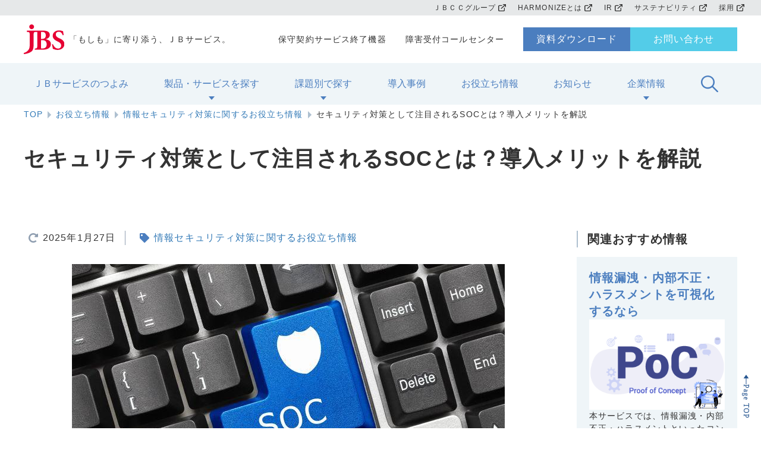

--- FILE ---
content_type: text/html; charset=UTF-8
request_url: https://www.jbsvc.co.jp/useful/security/soc-security.html
body_size: 19118
content:
<!DOCTYPE html>
<html dir="ltr" lang="ja">
<head>
<meta charset="utf-8">
<meta name="viewport" content="width=device-width, initial-scale=1">
<meta name="description" content="情報セキュリティを事業とする企業において、「SOC」というサービスが展開されています。SOCとはそもそもどのようなサービスで、セキュリティサービスとしてどのような特徴を備えているのでしょうか。この記事では、SOCの基礎知識についてご説明するとともに、導入のメリットについてもご紹介します。">
<meta name="keyword" content="セキュリティ,SOC,導入">
<meta name="author" content="ＪＢサービス株式会社">
<title>セキュリティ対策として注目されるSOCとは？導入メリットを解説｜お役立ち情報｜　情報セキュリティ対策に関するお役立ち情報｜情報セキュリティ対策・ITシステム運用のＪＢサービス株式会社(ＪＢＳ)</title>
<!-- ogp -->
<meta property="og:title" content="セキュリティ対策として注目されるSOCとは？導入メリットを解説｜お役立ち情報｜　情報セキュリティ対策に関するお役立ち情報｜情報セキュリティ対策・ITシステム運用のＪＢサービス株式会社(ＪＢＳ)">
<meta property="og:type" content="article">
<meta property="og:description" content="情報セキュリティを事業とする企業において、「SOC」というサービスが展開されています。SOCとはそもそもどのようなサービスで、セキュリティサービスとしてどのような特徴を備えているのでしょうか。この記事では、SOCの基礎知識についてご説明するとともに、導入のメリットについてもご紹介します。">
<meta property="og:url" content="https://www.jbsvc.co.jp/useful/security/soc-security.html">
<meta property="og:image" content="https://www.jbsvc.co.jp/useful/files/9262-00063-1.jpg.jpg">
<meta property="og:site_name" content="ＪＢサービス株式会社">
<!-- //ogp -->
<link rel="alternate" type="application/atom+xml" title="Recent Entries" href="../../news/atom.xml">
<link rel="icon" href="../../common/images/favicon.ico">
<link rel="icon" type="image/vnd.microsoft.icon" href="../../common/images/favicon.ico">
<!-- Web font preload -->
<link rel="preload" as="font" type="font/woff" href="../../common/fonts/glyphicons-halflings-regular.woff2" crossorigin>
<link rel="preload" as="font" href="../../common/fonts/NotoSansJP-VariableFont_wght.ttf" crossorigin>
<link rel="preload" as="font" href="../../common/fonts/Poppins/Poppins-Medium.woff2" crossorigin>
<link rel="preload" as="font" href="../../common/fonts/Poppins/Poppins-SemiBold.woff2" crossorigin>
<link rel="preload" as="font" href="../../common/fonts/Poppins/Poppins-Bold.woff2" crossorigin>
<!-- Web font preload -->
<link rel="stylesheet" href="../../common/css/style.css">
<link rel="stylesheet" href="../../common/css/default.min.css">
<link rel="stylesheet" href="../../common/css/addstyle.css">
<!-- 消さない -->
<meta name="google-site-verification" content="qThyFZlC8cMjvDrKWRKBTiPy0UY_noIR1HY9qMCt0cE" />
<!-- 消さない -->
<!-- Google Tag Manager -->
<script>(function(w,d,s,l,i){w[l]=w[l]||[];w[l].push({'gtm.start':
new Date().getTime(),event:'gtm.js'});var f=d.getElementsByTagName(s)[0],
j=d.createElement(s),dl=l!='dataLayer'?'&l='+l:'';j.async=true;j.src=
'https://www.googletagmanager.com/gtm.js?id='+i+dl;f.parentNode.insertBefore(j,f);
})(window,document,'script','dataLayer','GTM-WL2SJB5');</script>
<!-- End Google Tag Manager -->
<!-- Google Tag Manager (noscript) -->
<noscript><iframe src="https://www.googletagmanager.com/ns.html?id=GTM-WL2SJB5"
height="0" width="0" style="display:none;visibility:hidden"></iframe></noscript>
<!-- End Google Tag Manager (noscript) -->
<!-- 20191121 User Insight PCDF Code Start :  -->
<script type="text/javascript">
var _uic = _uic ||{}; var _uih = _uih ||{};_uih['id'] = 54642;
_uih['lg_id'] = '';
_uih['fb_id'] = '';
_uih['tw_id'] = '';
_uih['uigr_1'] = ''; _uih['uigr_2'] = ''; _uih['uigr_3'] = ''; _uih['uigr_4'] = ''; _uih['uigr_5'] = '';
_uih['uigr_6'] = ''; _uih['uigr_7'] = ''; _uih['uigr_8'] = ''; _uih['uigr_9'] = ''; _uih['uigr_10'] = '';
_uic['uls'] = 1;
/* DO NOT ALTER BELOW THIS LINE */
/* WITH FIRST PARTY COOKIE */
(function() {
var bi = document.createElement('script');bi.type = 'text/javascript'; bi.async = true;
bi.src = '//cs.nakanohito.jp/b3/bi.js';
var s = document.getElementsByTagName('script')[0];s.parentNode.insertBefore(bi, s);
})();
</script>
<!-- User Insight PCDF Code End :  -->
<!-- Start of HubSpot Embed Code -->
<script type="text/javascript" id="hs-script-loader" async defer src="//js.hs-scripts.com/19572942.js"></script>
<!-- End of HubSpot Embed Code -->
<!-- NAVBAR
================================================== -->
</head>
<body class="blog-system type-entry" id="pagetop">


<header id="header" class="l-header l-header--underLayer">
<ul class="l-header__blankNav">
<li class="l-header__blankNav__item">
<a href="https://www.jbcchd.co.jp/" class="l-header__blankNav__link" target="_blank">
ＪＢＣＣグループ<svg class="c-iconSvg c-icon__clr--txtBlack"><use xlink:href="/common/images/svg/icon_all.svg#icon_blank" /></svg>
</a>
</li>
<li class="l-header__blankNav__item">
<a href="https://www.jbcc.co.jp/lp/harmonize/" class="l-header__blankNav__link" target="_blank">
HARMONIZEとは<svg class="c-iconSvg c-icon__clr--txtBlack"><use xlink:href="/common/images/svg/icon_all.svg#icon_blank" /></svg>
</a>
</li>
<li class="l-header__blankNav__item">
<a href="https://www.jbcchd.co.jp/ir/" class="l-header__blankNav__link" target="_blank">
IR<svg class="c-iconSvg c-icon__clr--txtBlack"><use xlink:href="/common/images/svg/icon_all.svg#icon_blank" /></svg>
</a>
</li>
<li class="l-header__blankNav__item">
<a href="https://www.jbcchd.co.jp/sustainability/" class="l-header__blankNav__link" target="_blank">
サステナビリティ<svg class="c-iconSvg c-icon__clr--txtBlack"><use xlink:href="/common/images/svg/icon_all.svg#icon_blank" /></svg>
</a>
</li>
<li class="l-header__blankNav__item">
<a href="https://www.jbcchd.co.jp/recruit/recruiting/" class="l-header__blankNav__link" target="_blank">
採用<svg class="c-iconSvg c-icon__clr--txtBlack"><use xlink:href="/common/images/svg/icon_all.svg#icon_blank" /></svg>
</a>
</li>
</ul>
<div class="l-header__wrap">
<a href="../../index.html" class="l-header__Logo">
</mt:ExtFilds>
<img src="../../files/logo_2.svg" alt="ＪＢサービスロゴ" class="l-header__Logo__Img">
<p class="l-header__txt--Logo">「もしも」に寄り添う、ＪＢサービス。</p>
</a>
<span class="c-btn__spSearch">
<svg class="c-iconSvg c-icon__clr--base">
<use xlink:href="/common/images/svg/icon_all.svg#icon_search"></use>
</svg>
</span>
<ul class="l-header__menuSearch l-header__menuSearch--header">
<li class="l-header__menuList__searchItem l-header__menuList__searchItem--partsBox">
<p class="l-header__menuList__Name u-mr20">
<i class="c-icon__spmenu">
<svg class="c-iconSvg c-icon__clr--base">
<use xlink:href="/common/images/svg/icon_all.svg#icon_search"></use>
</svg>
</i>
サイト内検索
</p>
<div class="l-header__menuList__searchBox l-header__menuList__searchBox--main">
<form name="search" action="../../cgi-bin/mt/mt-estraier.cgi" method="get" class="p-form">
<input type="text" name="query" value="" placeholder="キーワードを入力してください" class="c-form__inputTxt">
<button type="submit" value="検索" class="c-btn__searchApp">検索</button>
<input type="hidden" name="offset" value="0">
<input type="hidden" name="limit" value="20">
<input type="hidden" name="blog_id" value="25">
<input type="hidden" name="target" value="72">
<input type="hidden" name="target" value="73">
<input type="hidden" name="target" value="74">
<input type="hidden" name="target" value="75">
<input type="hidden" name="target" value="77">
<input type="hidden" name="target" value="78">
<input type="hidden" name="target" value="80">
<input type="hidden" name="target" value="81">
<input type="hidden" name="target" value="82">
<input type="hidden" name="target" value="83">
<input type="hidden" name="target" value="86">
</form>
</div>
</li>
</ul>
<span class="c-btn__spMenu">
<span class="c-btn__spMenu__border"></span>
</span>
<nav class="l-header__menuArea">
<ul class="l-header__menuList">
<!--▼▼▼  ▼▼▼-->
<li class="l-header__menuList__item">
<a href="../../corporate/features/index.html" class="l-header__menuList__link">
ＪＢサービスのつよみ
<i class="c-icon__linkArrow c-icon__linkArrow--sp">
<svg class="c-iconSvg c-icon__clr--base">
<use xlink:href="/common/images/svg/icon_all.svg#icon_arrow"></use>
</svg>
</i>
</a>
</li>
<!--▲▲▲  ▲▲▲-->
<!--▼▼▼  ▼▼▼-->
<li class="l-header__menuList__item l-header__menuList__item--parent">
<a href="../../products/index.html" class="l-header__menuList__link">
製品・サービスを探す
</a>
<span class="l-header__menuListAccordion c-icon__accordion"></span>
<div class="l-header__menuListSubWrap">
<ul class="l-header__menuListSub">
<li class="l-header__menuListSub__item l-header__menuListSub__item--MenuName">
製品・サービスを探す
<span class="l-header__menuListSub__item--MenuName--eng">Service</span>
</li>
<li class="l-header__menuListSub__item l-header__menuListSub__item--linkTop">
<a href="../../products/index.html" class="l-header__menuListSub__linkTop">
<i class="c-icon__dotmenu">
<svg class="c-iconSvg c-icon__clr--base">
<use xlink:href="/common/images/svg/icon_all.svg#icon_dotmenu"></use>
</svg>
</i>
製品・サービスTOP
<i class="c-icon__linkArrow c-icon__linkArrow--sp">
<svg class="c-iconSvg c-icon__clr--base">
<use xlink:href="/common/images/svg/icon_all.svg#icon_arrow"></use>
</svg>
</i>
</a>
</li>
<li class="l-header__menuListSub__item l-header__menuListSub__item--service">
<a href="../../products/optisecure/index.html" class="l-header__menuListSub__link l-header__menuListSub__link--tab is-open">
<i class="c-icon__spmenu c-icon__spmenu--service">
<img class="c-iconImg" src="../../products/files/icon_security.png" alt="icon">
</i>
次世代セキュリティ
</a>
<span class="l-header__menuListSubAccordion c-icon__accordion"></span>
<ul class="l-header__menuListSub__child is-open">
<li class="l-header__menuListSub__child__item">
<a href="../../products/optisecure/index.html" class="l-header__menuListSub__linkTop--child">
次世代セキュリティTOP
<i class="c-icon__linkArrow">
<svg class="c-iconSvg c-icon__clr--base">
<use xlink:href="/common/images/svg/icon_all.svg#icon_arrow"></use>
</svg>
</i>
</a>
<div class="l-header__menuListSub__child__Tit">
<i class="c-icon__productTit--pc">
<img class="c-iconImg" src="../../products/files/icon_security.png" alt="icon">
</i>
次世代セキュリティ
</div>
</li>
<li class="l-header__menuListSub__child__item">
<!--▼ （サブカテゴリー） ▼-->
<ul class="l-header__mageMenuRight">
<li class="l-header__mageMenuRight__item">
<a href="../../products/optisecure/endpoint/index.html" class="l-header__menuListSub__child__link">
エンドポイントセキュリティ対策
<i class="c-icon__linkArrow c-icon__linkArrow--pc">
<svg class="c-iconSvg c-icon__clr--base">
<use xlink:href="/common/images/svg/icon_all.svg#icon_arrow"></use>
</svg>
</i>
</a>
</li>
<li class="l-header__mageMenuRight__item">
<a href="../../products/optisecure/mss/index.html" class="l-header__menuListSub__child__link">
セキュリティ運用サービス
<i class="c-icon__linkArrow c-icon__linkArrow--pc">
<svg class="c-iconSvg c-icon__clr--base">
<use xlink:href="/common/images/svg/icon_all.svg#icon_arrow"></use>
</svg>
</i>
</a>
</li>
<li class="l-header__mageMenuRight__item">
<a href="../../products/optisecure/network/index.html" class="l-header__menuListSub__child__link">
ネットワークセキュリティ対策
<i class="c-icon__linkArrow c-icon__linkArrow--pc">
<svg class="c-iconSvg c-icon__clr--base">
<use xlink:href="/common/images/svg/icon_all.svg#icon_arrow"></use>
</svg>
</i>
</a>
</li>
<li class="l-header__mageMenuRight__item">
<a href="../../products/optisecure/Visualization/index.html" class="l-header__menuListSub__child__link">
セキュリティ教育・診断
<i class="c-icon__linkArrow c-icon__linkArrow--pc">
<svg class="c-iconSvg c-icon__clr--base">
<use xlink:href="/common/images/svg/icon_all.svg#icon_arrow"></use>
</svg>
</i>
</a>
</li>
<li class="l-header__mageMenuRight__item">
<a href="../../products/optisecure/products/index.html" class="l-header__menuListSub__child__link">
セキュリティ対策製品
<i class="c-icon__linkArrow c-icon__linkArrow--pc">
<svg class="c-iconSvg c-icon__clr--base">
<use xlink:href="/common/images/svg/icon_all.svg#icon_arrow"></use>
</svg>
</i>
</a>
</li>
<li class="l-header__mageMenuRight__item">
<a href="../../products/optisecure/web/index.html" class="l-header__menuListSub__child__link">
Webセキュリティ対策
<i class="c-icon__linkArrow c-icon__linkArrow--pc">
<svg class="c-iconSvg c-icon__clr--base">
<use xlink:href="/common/images/svg/icon_all.svg#icon_arrow"></use>
</svg>
</i>
</a>
</li>
<li class="l-header__mageMenuRight__item">
<a href="../../products/optisecure/microsoft365_pack/index.html" class="l-header__menuListSub__child__link">
Microsoft 365のバックアップ＆アーカイブサービス
<i class="c-icon__linkArrow c-icon__linkArrow--pc">
<svg class="c-iconSvg c-icon__clr--base">
<use xlink:href="/common/images/svg/icon_all.svg#icon_arrow"></use>
</svg>
</i>
</a>
</li>
<li class="l-header__mageMenuRight__item">
<a href="../../products/optisecure/epp/index.html" class="l-header__menuListSub__child__link">
エンドポイントセキュリティ情報ポータル
<i class="c-icon__linkArrow c-icon__linkArrow--pc">
<svg class="c-iconSvg c-icon__clr--base">
<use xlink:href="/common/images/svg/icon_all.svg#icon_arrow"></use>
</svg>
</i>
</a>
</li>
<li class="l-header__mageMenuRight__item">
<a href="../../products/optisecure/telework-bcp/index.html" class="l-header__menuListSub__child__link">
テレワーク・リモートワーク・BCP対策
<i class="c-icon__linkArrow c-icon__linkArrow--pc">
<svg class="c-iconSvg c-icon__clr--base">
<use xlink:href="/common/images/svg/icon_all.svg#icon_arrow"></use>
</svg>
</i>
</a>
</li>
</ul>
<!--▲ （サブカテゴリー） ▲-->
</li>
</ul>
</li>
<li class="l-header__menuListSub__item l-header__menuListSub__item--service">
<a href="../../products/non-it/index.html" class="l-header__menuListSub__link l-header__menuListSub__link--tab">
<i class="c-icon__spmenu c-icon__spmenu--service">
<img class="c-iconImg" src="../../products/files/icon_non-it.png" alt="icon">
</i>
Non-IT（あらゆる機器に関する）サービス
</a>
<span class="l-header__menuListSubAccordion c-icon__accordion"></span>
<ul class="l-header__menuListSub__child">
<li class="l-header__menuListSub__child__item">
<a href="../../products/non-it/index.html" class="l-header__menuListSub__linkTop--child">
Non-IT（あらゆる機器に関する）サービスTOP
<i class="c-icon__linkArrow">
<svg class="c-iconSvg c-icon__clr--base">
<use xlink:href="/common/images/svg/icon_all.svg#icon_arrow"></use>
</svg>
</i>
</a>
<div class="l-header__menuListSub__child__Tit">
<i class="c-icon__productTit--pc">
<img class="c-iconImg" src="../../products/files/icon_non-it.png" alt="icon">
</i>
Non-IT（あらゆる機器に関する）サービス
</div>
</li>
<li class="l-header__menuListSub__child__item">
<!--▼ （サブカテゴリー） ▼-->
<ul class="l-header__mageMenuRight">
<li class="l-header__mageMenuRight__item">
<a href="../../products/non-it/multi/index.html" class="l-header__menuListSub__child__link">
機器メーカー・販売店・代理店様向け機器メンテナンス代行サービス
<i class="c-icon__linkArrow c-icon__linkArrow--pc">
<svg class="c-iconSvg c-icon__clr--base">
<use xlink:href="/common/images/svg/icon_all.svg#icon_arrow"></use>
</svg>
</i>
</a>
</li>
<li class="l-header__mageMenuRight__item">
<a href="../../products/non-it/CC/index.html" class="l-header__menuListSub__child__link">
コールセンター受付代行サービス
<i class="c-icon__linkArrow c-icon__linkArrow--pc">
<svg class="c-iconSvg c-icon__clr--base">
<use xlink:href="/common/images/svg/icon_all.svg#icon_arrow"></use>
</svg>
</i>
</a>
</li>
<li class="l-header__mageMenuRight__item">
<a href="../../products/non-it/small_start/index.html" class="l-header__menuListSub__child__link">
マルチアフターサービス スモールスタートプラン
<i class="c-icon__linkArrow c-icon__linkArrow--pc">
<svg class="c-iconSvg c-icon__clr--base">
<use xlink:href="/common/images/svg/icon_all.svg#icon_arrow"></use>
</svg>
</i>
</a>
</li>
<li class="l-header__mageMenuRight__item">
<a href="../../products/non-it/logistic/index.html" class="l-header__menuListSub__child__link">
ロジスティクスサービス
<i class="c-icon__linkArrow c-icon__linkArrow--pc">
<svg class="c-iconSvg c-icon__clr--base">
<use xlink:href="/common/images/svg/icon_all.svg#icon_arrow"></use>
</svg>
</i>
</a>
</li>
<li class="l-header__mageMenuRight__item">
<a href="../../products/non-it/service_robot/index.html" class="l-header__menuListSub__child__link">
サービスロボット導入・メンテナンス代行サービス
<i class="c-icon__linkArrow c-icon__linkArrow--pc">
<svg class="c-iconSvg c-icon__clr--base">
<use xlink:href="/common/images/svg/icon_all.svg#icon_arrow"></use>
</svg>
</i>
</a>
</li>
<li class="l-header__mageMenuRight__item">
<a href="../../products/non-it/tenpo/index.html" class="l-header__menuListSub__child__link">
店舗用機器まるごと点検パック
<i class="c-icon__linkArrow c-icon__linkArrow--pc">
<svg class="c-iconSvg c-icon__clr--base">
<use xlink:href="/common/images/svg/icon_all.svg#icon_arrow"></use>
</svg>
</i>
</a>
</li>
<li class="l-header__mageMenuRight__item">
<a href="../../products/non-it/pudu_robotics/index.html" class="l-header__menuListSub__child__link">
Pudu Robotics製ロボット　アフターサービス
<i class="c-icon__linkArrow c-icon__linkArrow--pc">
<svg class="c-iconSvg c-icon__clr--base">
<use xlink:href="/common/images/svg/icon_all.svg#icon_arrow"></use>
</svg>
</i>
</a>
</li>
<li class="l-header__mageMenuRight__item">
<a href="../../products/non-it/casestudy/index.html" class="l-header__menuListSub__child__link">
マルチアフターサービス業種別活用事例
<i class="c-icon__linkArrow c-icon__linkArrow--pc">
<svg class="c-iconSvg c-icon__clr--base">
<use xlink:href="/common/images/svg/icon_all.svg#icon_arrow"></use>
</svg>
</i>
</a>
</li>
<li class="l-header__mageMenuRight__item">
<a href="../../products/non-it/about_non_it/index.html" class="l-header__menuListSub__child__link">
お客様に寄り添い、ビジネスの成長をご支援するNon-ITマルチアフターサービス
<i class="c-icon__linkArrow c-icon__linkArrow--pc">
<svg class="c-iconSvg c-icon__clr--base">
<use xlink:href="/common/images/svg/icon_all.svg#icon_arrow"></use>
</svg>
</i>
</a>
</li>
<li class="l-header__mageMenuRight__item">
<a href="../../products/non-it/ma/index.html" class="l-header__menuListSub__child__link">
医療機器メーカー・販社様向け 機器メンテナンス代行サービス
<i class="c-icon__linkArrow c-icon__linkArrow--pc">
<svg class="c-iconSvg c-icon__clr--base">
<use xlink:href="/common/images/svg/icon_all.svg#icon_arrow"></use>
</svg>
</i>
</a>
</li>
</ul>
<!--▲ （サブカテゴリー） ▲-->
</li>
</ul>
</li>
<li class="l-header__menuListSub__item l-header__menuListSub__item--service">
<a href="../../products/ai/index.html" class="l-header__menuListSub__link l-header__menuListSub__link--tab">
<i class="c-icon__spmenu c-icon__spmenu--service">
<img class="c-iconImg" src="../../products/files/icon_ai.png" alt="icon">
</i>
AIソリューションサービス
</a>
<span class="l-header__menuListSubAccordion c-icon__accordion"></span>
<ul class="l-header__menuListSub__child">
<li class="l-header__menuListSub__child__item">
<a href="../../products/ai/index.html" class="l-header__menuListSub__linkTop--child">
AIソリューションサービスTOP
<i class="c-icon__linkArrow">
<svg class="c-iconSvg c-icon__clr--base">
<use xlink:href="/common/images/svg/icon_all.svg#icon_arrow"></use>
</svg>
</i>
</a>
<div class="l-header__menuListSub__child__Tit">
<i class="c-icon__productTit--pc">
<img class="c-iconImg" src="../../products/files/icon_ai.png" alt="icon">
</i>
AIソリューションサービス
</div>
</li>
<li class="l-header__menuListSub__child__item">
<!--▼ （サブカテゴリー） ▼-->
<ul class="l-header__mageMenuRight">
<li class="l-header__mageMenuRight__item">
<a href="../../products/ai/standard/index.html" class="l-header__menuListSub__child__link">
AIチャットボットサービス
<i class="c-icon__linkArrow c-icon__linkArrow--pc">
<svg class="c-iconSvg c-icon__clr--base">
<use xlink:href="/common/images/svg/icon_all.svg#icon_arrow"></use>
</svg>
</i>
</a>
</li>
</ul>
<!--▲ （サブカテゴリー） ▲-->
</li>
</ul>
</li>
<li class="l-header__menuListSub__item l-header__menuListSub__item--service">
<a href="../../products/3d/index.html" class="l-header__menuListSub__link l-header__menuListSub__link--tab">
<i class="c-icon__spmenu c-icon__spmenu--service">
<img class="c-iconImg" src="../../products/files/icon_3d.png" alt="icon">
</i>
3Dプリンティング
</a>
<span class="l-header__menuListSubAccordion c-icon__accordion"></span>
<ul class="l-header__menuListSub__child">
<li class="l-header__menuListSub__child__item">
<a href="../../products/3d/index.html" class="l-header__menuListSub__linkTop--child">
3DプリンティングTOP
<i class="c-icon__linkArrow">
<svg class="c-iconSvg c-icon__clr--base">
<use xlink:href="/common/images/svg/icon_all.svg#icon_arrow"></use>
</svg>
</i>
</a>
<div class="l-header__menuListSub__child__Tit">
<i class="c-icon__productTit--pc">
<img class="c-iconImg" src="../../products/files/icon_3d.png" alt="icon">
</i>
3Dプリンティング
</div>
</li>
<li class="l-header__menuListSub__child__item">
<!--▼ （サブカテゴリー） ▼-->
<ul class="l-header__mageMenuRight">
<li class="l-header__mageMenuRight__item">
<a href="../../products/3d/totalservice/index.html" class="l-header__menuListSub__child__link">
3Dトータルサービス
<i class="c-icon__linkArrow c-icon__linkArrow--pc">
<svg class="c-iconSvg c-icon__clr--base">
<use xlink:href="/common/images/svg/icon_all.svg#icon_arrow"></use>
</svg>
</i>
</a>
</li>
<li class="l-header__mageMenuRight__item">
<a href="../../products/3d/multi/index.html" class="l-header__menuListSub__child__link">
3Dプリンターマルチベンダー保守サービス
<i class="c-icon__linkArrow c-icon__linkArrow--pc">
<svg class="c-iconSvg c-icon__clr--base">
<use xlink:href="/common/images/svg/icon_all.svg#icon_arrow"></use>
</svg>
</i>
</a>
</li>
<li class="l-header__mageMenuRight__item">
<a href="../../products/3d/dental/index.html" class="l-header__menuListSub__child__link">
歯科医療向け 保守サービス
<i class="c-icon__linkArrow c-icon__linkArrow--pc">
<svg class="c-iconSvg c-icon__clr--base">
<use xlink:href="/common/images/svg/icon_all.svg#icon_arrow"></use>
</svg>
</i>
</a>
</li>
<li class="l-header__mageMenuRight__item">
<a href="../../products/3d/3d_printer/index.html" class="l-header__menuListSub__child__link">
3Dプリンター製品
<i class="c-icon__linkArrow c-icon__linkArrow--pc">
<svg class="c-iconSvg c-icon__clr--base">
<use xlink:href="/common/images/svg/icon_all.svg#icon_arrow"></use>
</svg>
</i>
</a>
</li>
<li class="l-header__mageMenuRight__item">
<a href="../../products/3d/3d_related/index.html" class="l-header__menuListSub__child__link">
3D関連製品
<i class="c-icon__linkArrow c-icon__linkArrow--pc">
<svg class="c-iconSvg c-icon__clr--base">
<use xlink:href="/common/images/svg/icon_all.svg#icon_arrow"></use>
</svg>
</i>
</a>
</li>
<li class="l-header__mageMenuRight__item">
<a href="../../products/3d/cat/index.html" class="l-header__menuListSub__child__link">
3Dプリンターを導入・活用されているお客様事例
<i class="c-icon__linkArrow c-icon__linkArrow--pc">
<svg class="c-iconSvg c-icon__clr--base">
<use xlink:href="/common/images/svg/icon_all.svg#icon_arrow"></use>
</svg>
</i>
</a>
</li>
</ul>
<!--▲ （サブカテゴリー） ▲-->
</li>
</ul>
</li>
<li class="l-header__menuListSub__item l-header__menuListSub__item--service">
<a href="../../products/ms/index.html" class="l-header__menuListSub__link l-header__menuListSub__link--tab">
<i class="c-icon__spmenu c-icon__spmenu--service">
<img class="c-iconImg" src="../../products/files/icon_microsoft.png" alt="icon">
</i>
Microsoftソリューションサービス
</a>
<span class="l-header__menuListSubAccordion c-icon__accordion"></span>
<ul class="l-header__menuListSub__child">
<li class="l-header__menuListSub__child__item">
<a href="../../products/ms/index.html" class="l-header__menuListSub__linkTop--child">
MicrosoftソリューションサービスTOP
<i class="c-icon__linkArrow">
<svg class="c-iconSvg c-icon__clr--base">
<use xlink:href="/common/images/svg/icon_all.svg#icon_arrow"></use>
</svg>
</i>
</a>
<div class="l-header__menuListSub__child__Tit">
<i class="c-icon__productTit--pc">
<img class="c-iconImg" src="../../products/files/icon_microsoft.png" alt="icon">
</i>
Microsoftソリューションサービス
</div>
</li>
<li class="l-header__menuListSub__child__item">
<!--▼ （サブカテゴリー） ▼-->
<ul class="l-header__mageMenuRight">
<li class="l-header__mageMenuRight__item">
<a href="../../products/ms/strengths/index.html" class="l-header__menuListSub__child__link">
ＪＢサービスの強み
<i class="c-icon__linkArrow c-icon__linkArrow--pc">
<svg class="c-iconSvg c-icon__clr--base">
<use xlink:href="/common/images/svg/icon_all.svg#icon_arrow"></use>
</svg>
</i>
</a>
</li>
<li class="l-header__mageMenuRight__item">
<a href="../../products/ms/m365/index.html" class="l-header__menuListSub__child__link">
Microsoft 365
<i class="c-icon__linkArrow c-icon__linkArrow--pc">
<svg class="c-iconSvg c-icon__clr--base">
<use xlink:href="/common/images/svg/icon_all.svg#icon_arrow"></use>
</svg>
</i>
</a>
</li>
<li class="l-header__mageMenuRight__item">
<a href="../../products/ms/w365/index.html" class="l-header__menuListSub__child__link">
Windows 365
<i class="c-icon__linkArrow c-icon__linkArrow--pc">
<svg class="c-iconSvg c-icon__clr--base">
<use xlink:href="/common/images/svg/icon_all.svg#icon_arrow"></use>
</svg>
</i>
</a>
</li>
<li class="l-header__mageMenuRight__item">
<a href="../../products/ms/windows/index.html" class="l-header__menuListSub__child__link">
Windows 11
<i class="c-icon__linkArrow c-icon__linkArrow--pc">
<svg class="c-iconSvg c-icon__clr--base">
<use xlink:href="/common/images/svg/icon_all.svg#icon_arrow"></use>
</svg>
</i>
</a>
</li>
<li class="l-header__mageMenuRight__item">
<a href="../../products/ms/avd/index.html" class="l-header__menuListSub__child__link">
Azure Virtual Desktop
<i class="c-icon__linkArrow c-icon__linkArrow--pc">
<svg class="c-iconSvg c-icon__clr--base">
<use xlink:href="/common/images/svg/icon_all.svg#icon_arrow"></use>
</svg>
</i>
</a>
</li>
<li class="l-header__mageMenuRight__item">
<a href="../../products/ms/m365compliance/index.html" class="l-header__menuListSub__child__link">
Microsoft Purviewコミュニケーションコンプライアンス（旧Microsoft 365コンプライアンス）
<i class="c-icon__linkArrow c-icon__linkArrow--pc">
<svg class="c-iconSvg c-icon__clr--base">
<use xlink:href="/common/images/svg/icon_all.svg#icon_arrow"></use>
</svg>
</i>
</a>
</li>
<li class="l-header__mageMenuRight__item">
<a href="../../products/ms/defender/index.html" class="l-header__menuListSub__child__link">
Microsoft Defender for Endpoint
<i class="c-icon__linkArrow c-icon__linkArrow--pc">
<svg class="c-iconSvg c-icon__clr--base">
<use xlink:href="/common/images/svg/icon_all.svg#icon_arrow"></use>
</svg>
</i>
</a>
</li>
<li class="l-header__mageMenuRight__item">
<a href="../../products/ms/microsoft-Intune/index.html" class="l-header__menuListSub__child__link">
Microsoft Intune
<i class="c-icon__linkArrow c-icon__linkArrow--pc">
<svg class="c-iconSvg c-icon__clr--base">
<use xlink:href="/common/images/svg/icon_all.svg#icon_arrow"></use>
</svg>
</i>
</a>
</li>
<li class="l-header__mageMenuRight__item">
<a href="../../products/ms/microsoft-entra/index.html" class="l-header__menuListSub__child__link">
Microsoft Entra（Azure AD）
<i class="c-icon__linkArrow c-icon__linkArrow--pc">
<svg class="c-iconSvg c-icon__clr--base">
<use xlink:href="/common/images/svg/icon_all.svg#icon_arrow"></use>
</svg>
</i>
</a>
</li>
<li class="l-header__mageMenuRight__item">
<a href="../../products/ms/solution/index.html" class="l-header__menuListSub__child__link">
各種支援サービス
<i class="c-icon__linkArrow c-icon__linkArrow--pc">
<svg class="c-iconSvg c-icon__clr--base">
<use xlink:href="/common/images/svg/icon_all.svg#icon_arrow"></use>
</svg>
</i>
</a>
</li>
</ul>
<!--▲ （サブカテゴリー） ▲-->
</li>
</ul>
</li>
<li class="l-header__menuListSub__item l-header__menuListSub__item--service">
<a href="../../products/it/index.html" class="l-header__menuListSub__link l-header__menuListSub__link--tab">
<i class="c-icon__spmenu c-icon__spmenu--service">
<img class="c-iconImg" src="../../products/files/icon_it-service.png" alt="icon">
</i>
ITサービス
</a>
<span class="l-header__menuListSubAccordion c-icon__accordion"></span>
<ul class="l-header__menuListSub__child">
<li class="l-header__menuListSub__child__item">
<a href="../../products/it/index.html" class="l-header__menuListSub__linkTop--child">
ITサービスTOP
<i class="c-icon__linkArrow">
<svg class="c-iconSvg c-icon__clr--base">
<use xlink:href="/common/images/svg/icon_all.svg#icon_arrow"></use>
</svg>
</i>
</a>
<div class="l-header__menuListSub__child__Tit">
<i class="c-icon__productTit--pc">
<img class="c-iconImg" src="../../products/files/icon_it-service.png" alt="icon">
</i>
ITサービス
</div>
</li>
<li class="l-header__menuListSub__child__item">
<!--▼ （サブカテゴリー） ▼-->
<ul class="l-header__mageMenuRight">
<li class="l-header__mageMenuRight__item">
<a href="../../products/it/Integration/index.html" class="l-header__menuListSub__child__link">
IT機器導入・運用管理サービス
<i class="c-icon__linkArrow c-icon__linkArrow--pc">
<svg class="c-iconSvg c-icon__clr--base">
<use xlink:href="/common/images/svg/icon_all.svg#icon_arrow"></use>
</svg>
</i>
</a>
</li>
<li class="l-header__mageMenuRight__item">
<a href="../../products/it/operating/index.html" class="l-header__menuListSub__child__link">
リモート監視・コールセンター・ヘルプデスク
<i class="c-icon__linkArrow c-icon__linkArrow--pc">
<svg class="c-iconSvg c-icon__clr--base">
<use xlink:href="/common/images/svg/icon_all.svg#icon_arrow"></use>
</svg>
</i>
</a>
</li>
<li class="l-header__mageMenuRight__item">
<a href="../../products/it/maintenance/index.html" class="l-header__menuListSub__child__link">
保守サービス
<i class="c-icon__linkArrow c-icon__linkArrow--pc">
<svg class="c-iconSvg c-icon__clr--base">
<use xlink:href="/common/images/svg/icon_all.svg#icon_arrow"></use>
</svg>
</i>
</a>
</li>
<li class="l-header__mageMenuRight__item">
<a href="../../products/it/ITSM/index.html" class="l-header__menuListSub__child__link">
ITサービスマネジメント（IT運用）支援サービス
<i class="c-icon__linkArrow c-icon__linkArrow--pc">
<svg class="c-iconSvg c-icon__clr--base">
<use xlink:href="/common/images/svg/icon_all.svg#icon_arrow"></use>
</svg>
</i>
</a>
</li>
</ul>
<!--▲ （サブカテゴリー） ▲-->
</li>
</ul>
</li>
<!--▼▼ サービスインフラ（ブログ） ▼▼-->
<li class="l-header__menuListSub__item l-header__menuListSub__item--service">
<a href="../../service_infrastructure/index.html" class="l-header__menuListSub__link l-header__menuListSub__link--spBrdNone  l-header__menuListSub__link--tablink">
<span class="l-header__menuListSub__link--normal">サービスインフラ</span>
<i class="c-icon__linkArrow c-icon__linkArrow--sp">
<svg class="c-iconSvg c-icon__clr--base">
<use xlink:href="/common/images/svg/icon_all.svg#icon_arrow"></use>
</svg>
</i>
</a>
</li>
<!--▲▲ サービスインフラ（ブログ） ▲▲-->
<!--▼▼ 課題（ブログ） ▼▼-->
<li class="l-header__menuListSub__item l-header__menuListSub__item--service--top">
<a href="../../issue/index.html" class="l-header__menuListSub__link--servicetop">
<span class="l-header__menuListSub__link--normal">課題から製品・サービスを選ぶ</span>
<i class="c-icon__linkArrow">
<svg class="c-iconSvg c-icon__clr--base">
<use xlink:href="/common/images/svg/icon_all.svg#icon_arrow"></use>
</svg>
</i>
</a>
</li>
<!--▲▲ 課題（ブログ） ▲▲-->
</ul>
</div>
</li>
<!--▲▲▲  ▲▲▲-->
<!--▼▼▼  ▼▼▼-->
<li class="l-header__menuList__item l-header__menuList__item--parent">
<a href="../../issue/index.html" class="l-header__menuList__link">
課題別で探す
</a>
<span class="l-header__menuListAccordion c-icon__accordion"></span>
<div class="l-header__menuListSubWrap" style="display: none;">
<ol class="l-header__menuListSub">
<li class="l-header__menuListSub__item l-header__menuListSub__item--MenuName">
課題別で探す
<span class="l-header__menuListSub__item--MenuName--eng">Solution</span>
</li>
<li class="l-header__menuListSub__item l-header__menuListSub__item--linkTop">
<a href="../../issue/index.html" class="l-header__menuListSub__linkTop">
<i class="c-icon__dotmenu">
<svg class="c-iconSvg c-icon__clr--base">
<use xlink:href="/common/images/svg/icon_all.svg#icon_dotmenu"></use>
</svg>
</i>
課題別で探すTOP
<i class="c-icon__linkArrow c-icon__linkArrow--sp">
<svg class="c-iconSvg c-icon__clr--base">
<use xlink:href="/common/images/svg/icon_all.svg#icon_arrow"></use>
</svg>
</i>
</a>
</li>
<!--▼▼  ▼▼-->
<li class="l-header__menuListSub__item l-header__menuListSub__item--solution">
<a href="../../issue/security/01.html" class="l-header__menuListSub__link">
<span class="l-header__menuListSub__link--normal">ランサムウェア対策としてエンドポイントセキュリティ対策を強化したい</span>
<i class="c-icon__linkArrow">
<svg class="c-iconSvg c-icon__clr--base">
<use xlink:href="/common/images/svg/icon_all.svg#icon_arrow"></use>
</svg>
</i>
</a>
</li>
<li class="l-header__menuListSub__item l-header__menuListSub__item--solution">
<a href="../../issue/security/02.html" class="l-header__menuListSub__link">
<span class="l-header__menuListSub__link--normal">テレワーク体制を整備したいが、社外からの不正アクセスが心配</span>
<i class="c-icon__linkArrow">
<svg class="c-iconSvg c-icon__clr--base">
<use xlink:href="/common/images/svg/icon_all.svg#icon_arrow"></use>
</svg>
</i>
</a>
</li>
<li class="l-header__menuListSub__item l-header__menuListSub__item--solution">
<a href="../../issue/security/03.html" class="l-header__menuListSub__link">
<span class="l-header__menuListSub__link--normal">セキュリティ担当が確保できないので、SOCサービスをどこかに任せたい</span>
<i class="c-icon__linkArrow">
<svg class="c-iconSvg c-icon__clr--base">
<use xlink:href="/common/images/svg/icon_all.svg#icon_arrow"></use>
</svg>
</i>
</a>
</li>
<li class="l-header__menuListSub__item l-header__menuListSub__item--solution">
<a href="../../issue/security/04.html" class="l-header__menuListSub__link">
<span class="l-header__menuListSub__link--normal">Windows 11導入計画から展開手法、アップデート対応等を相談したい</span>
<i class="c-icon__linkArrow">
<svg class="c-iconSvg c-icon__clr--base">
<use xlink:href="/common/images/svg/icon_all.svg#icon_arrow"></use>
</svg>
</i>
</a>
</li>
<li class="l-header__menuListSub__item l-header__menuListSub__item--solution">
<a href="../../issue/security/05.html" class="l-header__menuListSub__link">
<span class="l-header__menuListSub__link--normal">WAF導入でセキュリティ強化したいが、監視や証明書など運用を楽にしたい</span>
<i class="c-icon__linkArrow">
<svg class="c-iconSvg c-icon__clr--base">
<use xlink:href="/common/images/svg/icon_all.svg#icon_arrow"></use>
</svg>
</i>
</a>
</li>
<li class="l-header__menuListSub__item l-header__menuListSub__item--solution">
<a href="../../issue/security/06.html" class="l-header__menuListSub__link">
<span class="l-header__menuListSub__link--normal">標的型メール訓練など実践的な教育をして、社員のセキュリティ意識を高めたい</span>
<i class="c-icon__linkArrow">
<svg class="c-iconSvg c-icon__clr--base">
<use xlink:href="/common/images/svg/icon_all.svg#icon_arrow"></use>
</svg>
</i>
</a>
</li>
<li class="l-header__menuListSub__item l-header__menuListSub__item--solution">
<a href="../../issue/security/07.html" class="l-header__menuListSub__link">
<span class="l-header__menuListSub__link--normal">Microsoft 365を導入済みだが、セキュリティ強化を相談したい</span>
<i class="c-icon__linkArrow">
<svg class="c-iconSvg c-icon__clr--base">
<use xlink:href="/common/images/svg/icon_all.svg#icon_arrow"></use>
</svg>
</i>
</a>
</li>
<li class="l-header__menuListSub__item l-header__menuListSub__item--solution">
<a href="../../issue/callcenter/08.html" class="l-header__menuListSub__link">
<span class="l-header__menuListSub__link--normal">社内からの問い合わせ対応（OSやOfficeなど）を効率化したい</span>
<i class="c-icon__linkArrow">
<svg class="c-iconSvg c-icon__clr--base">
<use xlink:href="/common/images/svg/icon_all.svg#icon_arrow"></use>
</svg>
</i>
</a>
</li>
<li class="l-header__menuListSub__item l-header__menuListSub__item--solution">
<a href="../../issue/maintenance/09.html" class="l-header__menuListSub__link">
<span class="l-header__menuListSub__link--normal">キッティング用機器の保管場所や在庫管理、配送が煩雑になって困っている</span>
<i class="c-icon__linkArrow">
<svg class="c-iconSvg c-icon__clr--base">
<use xlink:href="/common/images/svg/icon_all.svg#icon_arrow"></use>
</svg>
</i>
</a>
</li>
<li class="l-header__menuListSub__item l-header__menuListSub__item--solution">
<a href="../../issue/maintenance/10.html" class="l-header__menuListSub__link">
<span class="l-header__menuListSub__link--normal">メーカーサポート終了を迎えるが、保守延長してくれる会社を探している</span>
<i class="c-icon__linkArrow">
<svg class="c-iconSvg c-icon__clr--base">
<use xlink:href="/common/images/svg/icon_all.svg#icon_arrow"></use>
</svg>
</i>
</a>
</li>
<li class="l-header__menuListSub__item l-header__menuListSub__item--solution">
<a href="../../issue/callcenter/11.html" class="l-header__menuListSub__link">
<span class="l-header__menuListSub__link--normal">新製品の販売に必要な電話対応窓口や全国規模のサービス体制がない</span>
<i class="c-icon__linkArrow">
<svg class="c-iconSvg c-icon__clr--base">
<use xlink:href="/common/images/svg/icon_all.svg#icon_arrow"></use>
</svg>
</i>
</a>
</li>
<li class="l-header__menuListSub__item l-header__menuListSub__item--solution">
<a href="../../issue/maintenance/12.html" class="l-header__menuListSub__link">
<span class="l-header__menuListSub__link--normal">大規模災害やパンデミック発生時でも事業継続できるサービス体制の構築が急務</span>
<i class="c-icon__linkArrow">
<svg class="c-iconSvg c-icon__clr--base">
<use xlink:href="/common/images/svg/icon_all.svg#icon_arrow"></use>
</svg>
</i>
</a>
</li>
<li class="l-header__menuListSub__item l-header__menuListSub__item--solution">
<a href="../../issue/maintenance/13.html" class="l-header__menuListSub__link">
<span class="l-header__menuListSub__link--normal">自社製品のアフターサービスについて、とにかく相談にのってほしい</span>
<i class="c-icon__linkArrow">
<svg class="c-iconSvg c-icon__clr--base">
<use xlink:href="/common/images/svg/icon_all.svg#icon_arrow"></use>
</svg>
</i>
</a>
</li>
<li class="l-header__menuListSub__item l-header__menuListSub__item--solution">
<a href="../../issue/logistics/14.html" class="l-header__menuListSub__link">
<span class="l-header__menuListSub__link--normal">故障品の引き取りや代替機の発送等、倉庫の在庫管理に手間やコストがかかっている</span>
<i class="c-icon__linkArrow">
<svg class="c-iconSvg c-icon__clr--base">
<use xlink:href="/common/images/svg/icon_all.svg#icon_arrow"></use>
</svg>
</i>
</a>
</li>
<li class="l-header__menuListSub__item l-header__menuListSub__item--solution">
<a href="../../issue/maintenance/15.html" class="l-header__menuListSub__link">
<span class="l-header__menuListSub__link--normal">サポート窓口がバラバラで煩わしいため、店舗の機器をまとめて点検してほしい</span>
<i class="c-icon__linkArrow">
<svg class="c-iconSvg c-icon__clr--base">
<use xlink:href="/common/images/svg/icon_all.svg#icon_arrow"></use>
</svg>
</i>
</a>
</li>
<li class="l-header__menuListSub__item l-header__menuListSub__item--solution">
<a href="../../issue/maintenance/16.html" class="l-header__menuListSub__link">
<span class="l-header__menuListSub__link--normal">機器に詳しいスタッフがいないので、障害発生時には現地に行ってほしい</span>
<i class="c-icon__linkArrow">
<svg class="c-iconSvg c-icon__clr--base">
<use xlink:href="/common/images/svg/icon_all.svg#icon_arrow"></use>
</svg>
</i>
</a>
</li>
<li class="l-header__menuListSub__item l-header__menuListSub__item--solution">
<a href="../../issue/maintenance/17.html" class="l-header__menuListSub__link">
<span class="l-header__menuListSub__link--normal">配膳・配送、清掃ロボット等販売したロボットのアフターサービスを委託したい</span>
<i class="c-icon__linkArrow">
<svg class="c-iconSvg c-icon__clr--base">
<use xlink:href="/common/images/svg/icon_all.svg#icon_arrow"></use>
</svg>
</i>
</a>
</li>
<li class="l-header__menuListSub__item l-header__menuListSub__item--solution">
<a href="../../issue/callcenter/18.html" class="l-header__menuListSub__link">
<span class="l-header__menuListSub__link--normal">操作方法や修理受付等ITサポートに強い業者にコールセンター業務を任せたい</span>
<i class="c-icon__linkArrow">
<svg class="c-iconSvg c-icon__clr--base">
<use xlink:href="/common/images/svg/icon_all.svg#icon_arrow"></use>
</svg>
</i>
</a>
</li>
<li class="l-header__menuListSub__item l-header__menuListSub__item--solution">
<a href="../../issue/callcenter/19.html" class="l-header__menuListSub__link">
<span class="l-header__menuListSub__link--normal">社内での人材の採用・育成が難しく、オペレーターの応対品質にばらつきがある</span>
<i class="c-icon__linkArrow">
<svg class="c-iconSvg c-icon__clr--base">
<use xlink:href="/common/images/svg/icon_all.svg#icon_arrow"></use>
</svg>
</i>
</a>
</li>
<li class="l-header__menuListSub__item l-header__menuListSub__item--solution">
<a href="../../issue/callcenter/20.html" class="l-header__menuListSub__link">
<span class="l-header__menuListSub__link--normal">お問い合わせ対応業務を効率化・自動化して、受電件数を減らしたい</span>
<i class="c-icon__linkArrow">
<svg class="c-iconSvg c-icon__clr--base">
<use xlink:href="/common/images/svg/icon_all.svg#icon_arrow"></use>
</svg>
</i>
</a>
</li>
<li class="l-header__menuListSub__item l-header__menuListSub__item--solution">
<a href="../../issue/maintenance/21.html" class="l-header__menuListSub__link">
<span class="l-header__menuListSub__link--normal">全国のお客様（医療機関）の医療機器メンテナンスを委託したい</span>
<i class="c-icon__linkArrow">
<svg class="c-iconSvg c-icon__clr--base">
<use xlink:href="/common/images/svg/icon_all.svg#icon_arrow"></use>
</svg>
</i>
</a>
</li>
<li class="l-header__menuListSub__item l-header__menuListSub__item--solution">
<a href="../../issue/maintenance/22.html" class="l-header__menuListSub__link">
<span class="l-header__menuListSub__link--normal">アフターサービスの外部委託先の見直しがしたい</span>
<i class="c-icon__linkArrow">
<svg class="c-iconSvg c-icon__clr--base">
<use xlink:href="/common/images/svg/icon_all.svg#icon_arrow"></use>
</svg>
</i>
</a>
</li>
<li class="l-header__menuListSub__item l-header__menuListSub__item--solution">
<a href="../../issue/maintenance/23.html" class="l-header__menuListSub__link">
<span class="l-header__menuListSub__link--normal">新しい3Dプリンターの販売や取り扱い予定で、早急にサービス体制を整えたい</span>
<i class="c-icon__linkArrow">
<svg class="c-iconSvg c-icon__clr--base">
<use xlink:href="/common/images/svg/icon_all.svg#icon_arrow"></use>
</svg>
</i>
</a>
</li>
<li class="l-header__menuListSub__item l-header__menuListSub__item--solution">
<a href="../../issue/maintenance/24.html" class="l-header__menuListSub__link">
<span class="l-header__menuListSub__link--normal">歯科用3Dプリンターやミリングマシン、スキャナー等の修理・点検を任せたい</span>
<i class="c-icon__linkArrow">
<svg class="c-iconSvg c-icon__clr--base">
<use xlink:href="/common/images/svg/icon_all.svg#icon_arrow"></use>
</svg>
</i>
</a>
</li>
<!--▲▲  ▲▲-->
</ol>
</div>
</li>
<!--▲▲▲  ▲▲▲-->
<!--▼▼▼  ▼▼▼-->
<li class="l-header__menuList__item">
<a href="../../casestudy/index.html" class="l-header__menuList__link">
導入事例
<i class="c-icon__linkArrow  c-icon__linkArrow--sp">
<svg class="c-iconSvg c-icon__clr--base">
<use xlink:href="/common/images/svg/icon_all.svg#icon_arrow"></use>
</svg>
</i>
</a>
</li>
<!--▲▲▲  ▲▲▲-->
<!--▼▼▼  ▼▼▼-->
<li class="l-header__menuList__item">
<a href="../index.html" class="l-header__menuList__link">
お役立ち情報
<i class="c-icon__linkArrow  c-icon__linkArrow--sp">
<svg class="c-iconSvg c-icon__clr--base">
<use xlink:href="/common/images/svg/icon_all.svg#icon_arrow"></use>
</svg>
</i>
</a>
</li>
<!--▲▲▲  ▲▲▲-->
<!--▼▼▼  ▼▼▼-->
<li class="l-header__menuList__item">
<a href="../../news/index.html" class="l-header__menuList__link">
お知らせ
<i class="c-icon__linkArrow  c-icon__linkArrow--sp">
<svg class="c-iconSvg c-icon__clr--base">
<use xlink:href="/common/images/svg/icon_all.svg#icon_arrow"></use>
</svg>
</i>
</a>
</li>
<!--▲▲▲  ▲▲▲-->
<!--▼▼▼  ▼▼▼-->
<li class="l-header__menuList__item l-header__menuList__item--parent">
<a href="../../corporate/index.html" class="l-header__menuList__link ">
企業情報
</a>
<span class="l-header__menuListAccordion c-icon__accordion"></span>
<div class="l-header__menuListSubWrap" style="display: none;">
<ul class="l-header__menuListSub">
<li class="l-header__menuListSub__item l-header__menuListSub__item--MenuName">
企業情報
<span class="l-header__menuListSub__item--MenuName--eng">Company</span>
</li>
<li class="l-header__menuListSub__item l-header__menuListSub__item--linkTop">
<a href="../../corporate/index.html" class="l-header__menuListSub__linkTop">
<i class="c-icon__dotmenu">
<svg class="c-iconSvg c-icon__clr--base">
<use xlink:href="/common/images/svg/icon_all.svg#icon_dotmenu"></use>
</svg>
</i>
企業情報TOP
<i class="c-icon__linkArrow c-icon__linkArrow--sp">
<svg class="c-iconSvg c-icon__clr--base">
<use xlink:href="/common/images/svg/icon_all.svg#icon_arrow"></use>
</svg>
</i>
</a>
</li>
<li class="l-header__menuListSub__item l-header__menuListSub__item--company">
<a href="../../corporate/outline/company_overview/profile.html" class="l-header__menuListSub__link">
<span class="l-header__menuListSub__link--normal">
会社概要
</span>
<i class="c-icon__linkArrow">
<svg class="c-iconSvg c-icon__clr--base">
<use xlink:href="/common/images/svg/icon_all.svg#icon_arrow"></use>
</svg>
</i>
</a>
</li>
<li class="l-header__menuListSub__item l-header__menuListSub__item--company">
<a href="../../corporate/office/office.html" class="l-header__menuListSub__link">
<span class="l-header__menuListSub__link--normal">
全国の営業拠点
</span>
<i class="c-icon__linkArrow">
<svg class="c-iconSvg c-icon__clr--base">
<use xlink:href="/common/images/svg/icon_all.svg#icon_arrow"></use>
</svg>
</i>
</a>
</li>
<li class="l-header__menuListSub__item l-header__menuListSub__item--company">
<a href="../../corporate/features/index.html" class="l-header__menuListSub__link">
<span class="l-header__menuListSub__link--normal">
ＪＢサービスのつよみ
</span>
<i class="c-icon__linkArrow">
<svg class="c-iconSvg c-icon__clr--base">
<use xlink:href="/common/images/svg/icon_all.svg#icon_arrow"></use>
</svg>
</i>
</a>
</li>
<li class="l-header__menuListSub__item l-header__menuListSub__item--company">
<a href="../../service_infrastructure/index.html" class="l-header__menuListSub__link">
<span class="l-header__menuListSub__link--normal">
サービスインフラ
</span>
<i class="c-icon__linkArrow">
<svg class="c-iconSvg c-icon__clr--base">
<use xlink:href="/common/images/svg/icon_all.svg#icon_arrow"></use>
</svg>
</i>
</a>
</li>
<li class="l-header__menuListSub__item l-header__menuListSub__item--company">
<a href="../../corporate/callcenter/info.html" class="l-header__menuListSub__link">
<span class="l-header__menuListSub__link--normal">
障害受付コールセンター
</span>
<i class="c-icon__linkArrow">
<svg class="c-iconSvg c-icon__clr--base">
<use xlink:href="/common/images/svg/icon_all.svg#icon_arrow"></use>
</svg>
</i>
</a>
</li>
<li class="l-header__menuListSub__item l-header__menuListSub__item--company">
<a href="../../corporate/group/list.html" class="l-header__menuListSub__link">
<span class="l-header__menuListSub__link--normal">
グループ企業
</span>
<i class="c-icon__linkArrow">
<svg class="c-iconSvg c-icon__clr--base">
<use xlink:href="/common/images/svg/icon_all.svg#icon_arrow"></use>
</svg>
</i>
</a>
</li>
<li class="l-header__menuListSub__item l-header__menuListSub__item--company">
<a href="../../corporate/jbgroup/vision.html" class="l-header__menuListSub__link">
<span class="l-header__menuListSub__link--normal">
グループビジョン
</span>
<i class="c-icon__linkArrow">
<svg class="c-iconSvg c-icon__clr--base">
<use xlink:href="/common/images/svg/icon_all.svg#icon_arrow"></use>
</svg>
</i>
</a>
</li>
<!--▲▲▲  ▲▲▲-->
</ul>
</div>
</li>
<li class="l-header__menuList__btnItem">
<a href="../../download/index.html" class="l-header__menuList__btn c-btn__clr--base">
資料ダウンロード
</a>
<a href="../../contactus.html" class="l-header__menuList__btn c-btn__clr--base c-btn__clr--contact">
お問い合わせ
</a>
</li>
<li class="l-header__menuList__item l-header__menuList__item--support">
<p class="l-header__menuList__Name l-header__menuList__Name--suport">
<i class="c-icon__spmenu">
<svg class="c-iconSvg c-icon__clr--base">
<use xlink:href="/common/images/svg/icon_all.svg#icon_heart"></use>
</svg>
</i>
<span class="l-header__menuList__NameTxt">お客さまサポート</span>
</p>
<ul class="l-header__menuList__support">
<li class="l-header__menuList__support__item">
<a href="../../products/it/maintenance/ma_eos/eos.html" class="l-header__menuList__support__link">
保守契約サービス終了機器
<i class="c-icon__linkArrow">
<svg class="c-iconSvg c-icon__clr--base">
<use xlink:href="/common/images/svg/icon_all.svg#icon_arrow"></use>
</svg>
</i>
</a>
</li>
<li class="l-header__menuList__support__item">
<a href="../../corporate/callcenter/info.html" class="l-header__menuList__support__link">
障害受付コールセンター
<i class="c-icon__linkArrow">
<svg class="c-iconSvg c-icon__clr--base">
<use xlink:href="/common/images/svg/icon_all.svg#icon_arrow"></use>
</svg>
</i>
</a>
</li>
</ul>
</li>
<li class="l-header__menuList__searchItem">
<p class="l-header__menuList__Name">
<i class="c-icon__headSearch">
<svg class="c-iconSvg c-icon__clr--base">
<use xlink:href="/common/images/svg/icon_all.svg#icon_search"></use>
</svg>
</i>
<span class="l-header__menuList__NameTxt l-header__menuList__NameTxt--search">サイト内検索</span>
</p>
<div class="l-header__menuList__searchBox">
<form name="search" action="../../cgi-bin/mt/mt-estraier.cgi" method="get" class="p-form">
<input type="text" name="query" value="" placeholder="キーワードを入力してください" class="c-form__inputTxt">
<button type="submit" value="検索" class="c-btn__searchApp">検索</button>
<input type="hidden" name="offset" value="0">
<input type="hidden" name="limit" value="20">
<input type="hidden" name="blog_id" value="25">
<input type="hidden" name="target" value="72">
<input type="hidden" name="target" value="73">
<input type="hidden" name="target" value="74">
<input type="hidden" name="target" value="75">
<input type="hidden" name="target" value="77">
<input type="hidden" name="target" value="78">
<input type="hidden" name="target" value="80">
<input type="hidden" name="target" value="81">
<input type="hidden" name="target" value="82">
<input type="hidden" name="target" value="83">
<input type="hidden" name="target" value="86">
</form>
</div>
</li>
<li class="l-header__menuList__homeTop">
<a href="../../index.html" class="l-header__menuList__homeTop__link">
<i class="c-icon__home">
<svg class="c-iconSvg c-icon__clr--base">
<use xlink:href="/common/images/svg/icon_all.svg#icon_home"></use>
</svg>
</i>TOPページ</a>
</li>
<li class="l-header__menuList__close">
<i class="c-btn__spmenuClose"></i>
閉じる
</li>
</ul>
</nav>
</div>
</header>
<main class="l-main">


<ul class="p-breadcrumb" itemscope itemtype="http://schema.org/BreadcrumbList">
<li class="p-breadcrumb__item" itemprop="itemListElement" itemscope itemtype="http://schema.org/ListItem">
<a href="../../index.html" itemprop="item">
<span itemprop="name">TOP</span>
</a>
<meta itemprop="position" content="1">
</li>
<li class="p-breadcrumb__item" itemprop="itemListElement" itemscope itemtype="http://schema.org/ListItem">
<a href="../index.html" itemprop="item">
<span itemprop="name">お役立ち情報</span>
</a>
<meta itemprop="position" content="2">
</li>
<li class="p-breadcrumb__item" itemprop="itemListElement" itemscope itemtype="http://schema.org/ListItem">
<a href="index.html" itemprop="item">
<span itemprop="name">情報セキュリティ対策に関するお役立ち情報</span>
</a>
<meta itemprop="position" content="3">
</li>
<li class="p-breadcrumb__item" itemprop="itemListElement" itemscope itemtype="http://schema.org/ListItem">
<span itemprop="item">
<span class="p-breadcrumb__nowpage" itemprop="name">セキュリティ対策として注目されるSOCとは？導入メリットを解説</span>
</span>
<meta itemprop="position" content="4">
</li>
</ul>




<div class="l-content__1columns">
<div class="l-content__columnsBox">

<!--▼▼  ▼▼-->
<section class="c-section">
<div class="c-title__category--noimg">
<h1 class="c-title__category">
<span class="c-title__category--noimg__Tit">セキュリティ対策として注目されるSOCとは？導入メリットを解説</span>
</h1>
</div>
</section>
<!--▲▲  ▲▲-->
</h1>
</section>
<!--▲▲  ▲▲-->
</mt:If>


</div>
</div>


<div class="l-content__2columns">
<div class="l-content__columnsBox">


<!--▼▼  ▼▼-->
  <ul class="c-list c-list--articlemetadata">
    <li class="c-list__item">
      <i class="c-icon c-icon__tag">
        <svg class="c-iconSvg c-icon__clr--base">
        <use xlink:href="/common/images/svg/icon_all.svg#icon_rotate" />
        </svg>
      </i>
      <b>2025年1月27日</b>
    </li>
    
    <li class="c-list__item">
      <a href="index.html">
        <i class="c-icon c-icon__tag">
          <svg class="c-iconSvg c-icon__clr--base">
          <use xlink:href="/common/images/svg/icon_all.svg#icon_tag" />
          </svg>
        </i>
        <b>情報セキュリティ対策に関するお役立ち情報</b>
      </a>
    </li>
    
  </ul>
<!--▲▲  ▲▲--> 
  
  
<!--▼▼  ▼▼-->
<section class="c-section">
<article id="standard">

<section class="c-entryBody">
<p class="taC"><img alt="SOC" src="../../files/9262-00063-1.jpg.jpg" loading="lazy" /></p>
<div class="toc_bace">
  <div class="lt">
    <p>情報セキュリティを事業とする企業において、「SOC」というサービスが展開されています。</p>
    <p>SOCとはそもそもどのようなサービスで、セキュリティサービスとしてどのような特徴を備えているのでしょうか。</p>
    <p>この記事では、SOCの基礎知識についてご説明するとともに、導入のメリットについてもご紹介します。</p>
  </div>
  <div class="rt">
    <p class="toc_ttl">目次</p>
    <ol class="list_base list_Num">
      <li><a href="#ichi" class="link_txt ank">SOC（ソック）とは</a></li>
      <li><a href="#ni" class="link_txt ank">SOCの特徴</a></li>
      <li><a href="#san" class="link_txt ank">SOCを導入するメリット</a></li>
      <li><a href="#yon" class="link_txt ank">SOC導入のポイント</a></li>
      <li><a href="#go" class="link_txt ank">まとめ</a></li>
    </ol>
  </div>
</div>

<h2><a id="ichi"></a>SOC（ソック）とは</h2>
<div class="row">
  <div class="col-sm-3">
    <img src="../../files/9262-00063-2.jpg.jpg" alt="SOCの特徴" loading="lazy">
  </div>
  <div class="col-sm-9">
    <p>SOC（ソック：Security Operation Center）とは、<strong>企業のシステムやネットワークを24時間・365日体制で監視する組織のこと</strong>です。</p>
    <p>SOCは、CEH（認定ホワイトハッカー：Certified Ethical Hacker）やCND（認定ネットワークディフェンダー：Certified Network Defender）など、情報セキュリティに関する高度な技術や知識を持つ技術者で構成されています。なお、CEHやCNDは、EC-Council社が提供している認定資格です。</p>
    <p>SOCは、主に大企業が自社内に設置するケースがある他、セキュリティを専門とする企業が展開しているSOCサービスを導入する方法があります。</p>
  </div>
</div>

<h2><a id="ni"></a>SOCの特長</h2>
<h3>常に情報システムを監視する</h3>
<div class="row">
  <div class="col-sm-3">
    <img src="../../files/soc-security-4.png" alt="常に情報システムを監視する" loading="lazy">
  </div>
  <div class="col-sm-9">
    <p>SIEMなどのツールを使い、<strong>システムやネットワークの監視をするのがSOCのメインとなる仕事</strong>です。</p>
    <p>さらに監視を元に、予兆も含めたサイバー攻撃の検知やログの分析、システムやネットワークの脆弱性、対応策のアドバイスなどを行います。</p>
    <p>SOCサービスによっては、サイバー攻撃への対処もします。</p>
  </div>
</div>

<h3>CSIRTとの違いは？</h3>
<div class="row">
  <div class="col-sm-3">
    <img src="../../files/soc-security-1.png" alt="" loading="lazy">
  </div>
  <div class="col-sm-9">
    <p>CSIRT（シーサート：Computer Security Incident Response Team）は、セキュリティインシデントに対応する組織です。</p>
    <p>日本では特にインシデントの報告を受け取り調査・対応を行うといったように、インシデント発生に際して対処の中心となる立場、いわば司令塔の役割を担います。</p>
    <p>対してSOCは、脅威となるインシデントが発生していないか、警備をする役割となっています。</p>
    <p>CSIRTはセキュリティインシデントへの対応が中心で、SOCはセキュリティインシデントが起こらないように監視する役割の違いがあります。</p>
  </div>
</div>

<h2><a id="san"></a>SOCを導入するメリット</h2>
<h3>業務効率化</h3>
<div class="row">
  <div class="col-sm-3">
    <img src="../../files/soc-security-8.png" alt="" loading="lazy">
  </div>
  <div class="col-sm-9">
    <p>SOCを設置することで、社内の情報システムやネットワークのセキュリティに関する業務をSOCに任せることが可能です。</p>
    <p>SOCの役割を兼務していた情報システム管理者やエンジニアが自分の業務に集中できるため、業務効率の向上に期待できます。</p>
  </div>
</div>

<h3>より徹底したセキュリティ対策ができる</h3>
<div class="row">
  <div class="col-sm-3">
    <img src="../../files/soc-security-2.png" alt="" loading="lazy">
  </div>
  <div class="col-sm-9">
    <p>サイバー攻撃は年々巧妙化していますが、SOCでは豊富な知識と技術を備えたセキュリティの専門家たちが監視にあたっています。</p>
    <p>情報資産を守るためのセキュリティ対策のレベルが上がるため、リスクの軽減につながります。</p>
    <p>また、SOCを設置してデータの保護を強化することで、<strong>脅威による侵害だけではなく顧客の信頼を守ることが可能</strong>です。</p>
  </div>
</div>

<h2><a id="yon"></a>SOC導入のポイント</h2>
<div class="row">
  <div class="col-sm-3">
    <img src="../../files/soc-security-7.png" alt="SOC導入のポイント" loading="lazy">
  </div>
  <div class="col-sm-9">
    <p>企業内にSOCを設置しているケースもありますが、SOCの運営は人材やコストの面においても容易ではありません。</p>
    <p>その場合は、外部のSOCサービスに委託するという選択肢があります。</p>
    <p>もし導入を検討している場合、以下の点はあらかじめ確認しておきたいところです。</p>
  </div>
</div>

<h3>監視体制・迅速な報告が可能か</h3>
<div class="row">
  <div class="col-sm-3">
    <img src="../../files/soc-security-5.png" alt="" loading="lazy">
  </div>
  <div class="col-sm-9">
    <p>基本的には24時間・365日体制の監視が必要です。その報告手段や時間帯が決まっているのかまで確認しておきましょう。</p>
    <p>インシデント検知時に報告が滞りなく行われれば、迅速な対応ができます。</p>
  </div>
</div>

<h3>認定のセキュリティエンジニアが存在しているか</h3>
<div class="row">
  <div class="col-sm-3">
    <img src="../../files/soc-security-3.png" alt="" loading="lazy">
  </div>
  <div class="col-sm-9">
    <p>CEHといった認定のホワイトハッカーなど、セキュリティについて高度な専門知識を持ったエンジニアが存在しているかどうかもSOCの導入時に大切なポイントとなります。</p>
  </div>
</div>

<h3>どこまで対応しているか</h3>
<div class="row">
  <div class="col-sm-3">
    <img src="../../files/soc-security-6.png" alt="" loading="lazy">
  </div>
  <div class="col-sm-9">
    <p>SOCサービスが自社の必要としている部分を網羅しているかどうかも、必ず確認しましょう。</p>
<p></p>
    <ul>
      <li>監視・管理対象となる製品が何か</li>
      <li>インシデント発生時に現地まで駆け付けて対応してくれるか</li>
      <li>イベントログの分析を含めるか</li>
    </ul>
    <p>などといった、サポート内容をチェックする必要があります。</p>
  </div>
</div>

<h2><a id="go"></a>まとめ</h2>
<p>この記事では、企業のネットワークやシステムを監視する「SOC」について簡潔にご紹介しました。</p>
<p><span class="highlight">SOCサービスの導入を検討中の企業は、さまざまなサービス内容の違いについてもしっかり把握した上で、導入計画を立てるようにしましょう。</span></p>
<p>ＪＢサービス株式会社がご提供するマネージドセキュリティサービス（MSS）については、下記の関連サービスからご確認ください。</p>
</section>


</article>
</section>
<!--▲▲  ▲▲-->



<!--▼▼  ▼▼-->
<section class="c-section">
<section class="c-card c-card--about u-bg--white">
<h3 class="c-card__Tit c-title__h3 c-title--h4size">関連記事</h3>
<!--▼  ▼-->
<figure class="c-card__Thum--wrap">
<img src="../../products/files/msspuctcategory-2.png" alt="セキュリティ運用サービス（MSS）" class="c-card__Thum">
<figcaption class="c-card__subTit">セキュリティ運用サービス（MSS）</figcaption>
</figure>
<div class="c-card--about__infoWrap">
<h4 class="c-card__subTit">セキュリティ運用サービス（MSS）</h4>
<p class="c-card__Txt">認定ホワイトハッカーを中心としたセキュリティの専門家チームと全国拠点の技術員とコールセンターが連携し、日々増え続けるサイバー攻撃の脅威からお客様の情報資産を守ります。JBサービス(JBS)は企業の情報セキュリティ対策・ITシステム運用をご提供いたします。</p>
　
<a class="c-link--txtlink" href="../../products/optisecure/mss/managed-security-service.html">セキュリティ運用サービス（MSS）へ
<i class="c-icon__txtlinkMark">
<svg class="c-iconSvg">
<use xlink:href="/common/images/svg/icon_all.svg#icon_arrow"></use>
</svg>
</i>
</a>
</div>
<!--▲  ▲-->
</section>
</section>
<!--▲▲  ▲▲-->









</div>
<aside class="l-side">

<!--▼▼  ▼▼-->
<section class="c-section">
<h3 class="c-title c-title--fs-h9 c-title--decoLeftborder">関連おすすめ情報</h3>
<ul class="c-card c-card--contentbox c-card--bd c-card--bg">
<li class="c-card__item">
<a href="../../products/ms/m365compliance/poc/service.html">
<h3 class="c-card__heading c-title c-title--fs-h9">情報漏洩・内部不正・ハラスメントを可視化するなら</h3>
<figure class="c-card__img">
<img src="../../banner/m365complianceiconPoC-4.png" alt="情報漏洩・内部不正・ハラスメントを可視化するなら">
</figure>
<p class="c-card__txt">本サービスでは、情報漏洩・内部不正・ハラスメントといったコンプライアンスにつながるリスクがどれほど潜んでいるのか一部門に絞って調査・ご報告します。</p>
</a>
</li>
<li class="c-card__item">
<a href="../../products/ms/m365compliance/solution/service.html">
<h3 class="c-card__heading c-title c-title--fs-h9">コンプライアンスリスクを可視化・対処するなら</h3>
<figure class="c-card__img">
<img src="../../banner/m365complianceicon-4_1.png" alt="コンプライアンスリスクを可視化・対処するなら">
</figure>
<p class="c-card__txt">コンプライアンスリスクの評価や機密データの管理体制と保護を行い規制要件に対応しますので、情報漏洩・内部不正・ハラスメントといったリスクを軽減するのに役立ちます。</p>
</a>
</li>
<li class="c-card__item">
<a href="sase-security.html">
<h3 class="c-card__heading c-title c-title--fs-h9">DXを促進させる新しいセキュリティSASE（サシー）とは</h3>
<figure class="c-card__img">
<img src="../../banner/SASE-banner1.png" alt="DXを促進させる新しいセキュリティSASE（サシー）とは">
</figure>
<p class="c-card__txt">クラウドサービス利用の増加やテレワークの導入によって注目されているSASEについて解説します。</p>
</a>
</li>
</ul>
</section>
<!--▲▲  ▲▲-->


<!--▼▼  ▼▼-->
<section class="c-section">
<h3 class="c-title c-title--fs-h9 c-title--decoLeftborder">お役立ち情報カテゴリー</h3>
<ul class="c-list c-list--page">
<li class="c-list__item">
<a href="index.html" class="c-list__side__item__Tag c-list__side__item__Tag--link" title="情報セキュリティ対策に関するお役立ち情報">
<i class="c-icon__tag">
<svg class="c-iconSvg c-icon__clr--base">
<use xlink:href="/common/images/svg/icon_all.svg#icon_tag" />
</svg>
</i>
情報セキュリティ対策に関するお役立ち情報 (120)
</a>
</li>
<li class="c-list__item">
<a href="../windows10/index.html" class="c-list__side__item__Tag c-list__side__item__Tag--link" title="Windows10・Windows11／Microsoftに関するお役立ち情報">
<i class="c-icon__tag">
<svg class="c-iconSvg c-icon__clr--base">
<use xlink:href="/common/images/svg/icon_all.svg#icon_tag" />
</svg>
</i>
Windows10・Windows11／Microsoftに関するお役立ち情報 (73)
</a>
</li>
<li class="c-list__item">
<a href="../management/index.html" class="c-list__side__item__Tag c-list__side__item__Tag--link" title="IT運用に関するお役立ち情報">
<i class="c-icon__tag">
<svg class="c-iconSvg c-icon__clr--base">
<use xlink:href="/common/images/svg/icon_all.svg#icon_tag" />
</svg>
</i>
IT運用に関するお役立ち情報 (29)
</a>
</li>
<li class="c-list__item">
<a href="../nonIT/index.html" class="c-list__side__item__Tag c-list__side__item__Tag--link" title="IoT／Non-ITに関するお役立ち情報">
<i class="c-icon__tag">
<svg class="c-iconSvg c-icon__clr--base">
<use xlink:href="/common/images/svg/icon_all.svg#icon_tag" />
</svg>
</i>
IoT／Non-ITに関するお役立ち情報 (50)
</a>
</li>
<li class="c-list__item">
<a href="../3d/index.html" class="c-list__side__item__Tag c-list__side__item__Tag--link" title="3Dプリンティングに関するお役立ち情報">
<i class="c-icon__tag">
<svg class="c-iconSvg c-icon__clr--base">
<use xlink:href="/common/images/svg/icon_all.svg#icon_tag" />
</svg>
</i>
3Dプリンティングに関するお役立ち情報 (18)
</a>
</li>
<li class="c-list__item">
<a href="../ai/index.html" class="c-list__side__item__Tag c-list__side__item__Tag--link" title="AIに関するお役立ち情報">
<i class="c-icon__tag">
<svg class="c-iconSvg c-icon__clr--base">
<use xlink:href="/common/images/svg/icon_all.svg#icon_tag" />
</svg>
</i>
AIに関するお役立ち情報 (15)
</a>
</li>
<li class="c-list__item">
<a href="../pandemic/index.html" class="c-list__side__item__Tag c-list__side__item__Tag--link" title="BCP・災害対策に関するお役立ち情報">
<i class="c-icon__tag">
<svg class="c-iconSvg c-icon__clr--base">
<use xlink:href="/common/images/svg/icon_all.svg#icon_tag" />
</svg>
</i>
BCP・災害対策に関するお役立ち情報 (5)
</a>
</li>
<li class="c-list__item">
<a href="../eosl/index.html" class="c-list__side__item__Tag c-list__side__item__Tag--link" title="延長保守サービスに関するお役立ち情報">
<i class="c-icon__tag">
<svg class="c-iconSvg c-icon__clr--base">
<use xlink:href="/common/images/svg/icon_all.svg#icon_tag" />
</svg>
</i>
延長保守サービスに関するお役立ち情報 (4)
</a>
</li>
</ul>
</section>
<!--▲▲  ▲▲-->


<!--▼▼  ▼▼-->
<section class="c-section u-mt60">
　　
<h3 class="c-title c-title--fs-h9 c-title--decoLeftborder">
よく見られている情報
</h3>
<div class="">
<ul class="c-list c-list--relatedArticle">
　　
<li class="c-list__item">
<a href="business-email-fraud-bec.html">
<h4 class="c-title c-title--fw-normal">社長・役員になりすました詐欺メールに注意｜ビジネスメール詐欺の手口と対策</h4>
</a>
</li>
<li class="c-list__item">
<a href="../windows10/using-after-supportends.html">
<h4 class="c-title c-title--fw-normal">サポート終了後もWindows 10を安全に使い続ける方法とは？</h4>
</a>
</li>
<li class="c-list__item">
<a href="../windows10/teams-polls.html">
<h4 class="c-title c-title--fw-normal">【試しに使ってみた】Microsoft Teamsの投票機能Pollsとは？zoomとの違いも紹介</h4>
</a>
</li>
<li class="c-list__item">
<a href="../windows10/what-is-loop.html">
<h4 class="c-title c-title--fw-normal">【試しに使ってみた】Microsoft Loopとは？</h4>
</a>
</li>
<li class="c-list__item">
<a href="../windows10/windows11pro-enterprise.html">
<h4 class="c-title c-title--fw-normal">【企業向け】Windows 11 ProとEnterpriseの違いとは？エディションや機能を紹介</h4>
</a>
</li>
</ul>
</div>
</section>
<!--▲▲  ▲▲-->







</aside>
</div>




</main>
<footer class="l-footer">
<div class="l-footer__pagetop">
<a href="#pagetop" id="page-top">
<i class="c-icon__linkArrow">
<svg class="c-iconSvg c-icon__clr--base">
<use xlink:href="/common/images/svg/icon_all.svg#icon_arrow">
</svg>
</i>
<b>Page TOP</b>
</a>
</div>
<div class="l-footer__firstimg">
<img src="../../common/images/ftimg.jpg" alt="" width="1920" height="1320" loading="lazy">
</div>
<div class="l-footer__contactArea">
<div class="l-footer__contactArea__Txt">
<h3 class="l-footer__contactArea__Tit">
お問い合わせ<span class="l-footer__contactArea__Tit--eng">Contact</span>
</h3>
<p>
ご関心のある製品・サービスやお困りごとがございましたらお気軽にご相談ください。各種カタログやお役立ち資料もご活用いただけます。
</p>
</div>
<div class="l-footer__contactArea__Link">
<a href="../../download/index.html" class="c-btn__whiteBorder">
資料をダウンロードする
<i class="c-icon__linkArrow">
<svg class="c-iconSvg c-icon__clr--white">
<use xlink:href="/common/images/svg/icon_all.svg#icon_arrow" />
</svg>
</i>
</a>
<a href="../../contactus.html" class="c-btn__whiteBg">
製品・サービスについて問い合わせる
<i class="c-icon__linkArrow">
<svg class="c-iconSvg c-icon__clr--base">
<use xlink:href="/common/images/svg/icon_all.svg#icon_arrow" />
</svg>
</i>
</a>
</div>
</div>
<div class="l-footer__menuArea">
<ul class="l-footer__menuList">
<li class="l-footer__menuWrap">
<ul class="l-footer__menuWrap__raw">
<!--▼▼▼  ▼▼▼-->
<li class="l-footer__menuList__item">
<a href="../../corporate/features/index.html" class="l-footer__menuList__link">
ＪＢサービスのつよみ
<i class="c-icon__linkArrow">
<svg class="c-iconSvg c-icon__clr--white">
<use xlink:href="/common/images/svg/icon_all.svg#icon_arrow" />
</svg>
</i>
</a>
</li>
<!--▲▲▲  ▲▲▲-->
<!--▼▼▼  ▼▼▼-->
<li class="l-footer__menuList__item">
<a href="../../products/index.html" class="l-footer__menuList__link ">
製品・サービスを探す
</a>
<span class="l-footer__menuListAccordion c-icon__accordion"></span>
<ul class="l-footer__menuListSub u-dp__pc">
<li class="l-footer__menuListSub__item">
<a href="../../products/index.html" class="l-footer__menuListSub__linkTop">製品・サービスTOP
<i class="c-icon__linkArrow">
<svg class="c-iconSvg c-icon__clr--white">
<use xlink:href="/common/images/svg/icon_all.svg#icon_arrow" />
</svg>
</i>
</a>
</li>
<!--▼▼ セキュリティサービス・製品（カテゴリー） ▼▼-->
<li class="l-footer__menuListSub__item">
<a href="../../products/optisecure/index.html" class="l-footer__menuListSub__link">
<i class="c-icon__spmenu">
<svg class="c-iconSvg c-icon__clr--white">
<use xlink:href="/common/images/svg/icon_all.svg#icon_security" />
</svg>
</i>
次世代セキュリティ
</a>
<span class="l-footer__menuListSubAccordion c-icon__accordion"></span>
<ul class="l-footer__menuListSub__child">
<li class="l-footer__menuListSub__child__item">
<a href="../../products/optisecure/index.html" class="l-footer__menuListSub__linkTop--child">
次世代セキュリティTOPTOP
<i class="c-icon__linkArrow">
<svg class="c-iconSvg c-icon__clr--white">
<use xlink:href="/common/images/svg/icon_all.svg#icon_arrow" />
</svg>
</i>
</a>
</li>
<li class="l-footer__menuListSub__child__item">
<!--▼ （サブカテゴリー） ▼-->
<a href="../../products/optisecure/endpoint/index.html" class="l-footer__menuListSub__child__link">
エンドポイントセキュリティ対策
</a>
<a href="../../products/optisecure/mss/index.html" class="l-footer__menuListSub__child__link">
セキュリティ運用サービス
</a>
<a href="../../products/optisecure/network/index.html" class="l-footer__menuListSub__child__link">
ネットワークセキュリティ対策
</a>
<a href="../../products/optisecure/Visualization/index.html" class="l-footer__menuListSub__child__link">
セキュリティ教育・診断
</a>
<a href="../../products/optisecure/products/index.html" class="l-footer__menuListSub__child__link">
セキュリティ対策製品
</a>
<a href="../../products/optisecure/web/index.html" class="l-footer__menuListSub__child__link">
Webセキュリティ対策
</a>
<a href="../../products/optisecure/microsoft365_pack/index.html" class="l-footer__menuListSub__child__link">
Microsoft 365のバックアップ＆アーカイブサービス
</a>
<a href="../../products/optisecure/epp/index.html" class="l-footer__menuListSub__child__link">
エンドポイントセキュリティ情報ポータル
</a>
<a href="../../products/optisecure/telework-bcp/index.html" class="l-footer__menuListSub__child__link">
テレワーク・リモートワーク・BCP対策
</a>
<a href="../../products/optisecure/optisecure/index.html" class="l-footer__menuListSub__child__link">
OPTi Secureについて
</a>
<a href="../../products/optisecure/Incident/index.html" class="l-footer__menuListSub__child__link">
インシデント対応対策支援サービス powered by Lastline
</a>
<a href="../../products/optisecure/paloalto/index.html" class="l-footer__menuListSub__child__link">
プラットフォームマネージパック
</a>
<!--▲ （サブカテゴリー） ▲-->
</li>
</ul>
</li>
<!--▲▲ セキュリティサービス・製品（カテゴリー） ▲▲-->
<!--▼▼ Non-IT（あらゆる機器に関する）サービス（カテゴリー） ▼▼-->
<li class="l-footer__menuListSub__item">
<a href="../../products/non-it/index.html" class="l-footer__menuListSub__link">
<i class="c-icon__spmenu">
<svg class="c-iconSvg c-icon__clr--white">
<use xlink:href="/common/images/svg/icon_all.svg#icon_non-it" />
</svg>
</i>
Non-IT（あらゆる機器に関する）サービス
</a>
<span class="l-footer__menuListSubAccordion c-icon__accordion"></span>
<ul class="l-footer__menuListSub__child">
<li class="l-footer__menuListSub__child__item">
<a href="../../products/non-it/index.html" class="l-footer__menuListSub__linkTop--child">
Non-IT（あらゆる機器に関する）サービスTOP
<i class="c-icon__linkArrow">
<svg class="c-iconSvg c-icon__clr--white">
<use xlink:href="/common/images/svg/icon_all.svg#icon_arrow" />
</svg>
</i>
</a>
</li>
<li class="l-footer__menuListSub__child__item">
<!--▼ （サブカテゴリー） ▼-->
<a href="../../products/non-it/multi/index.html" class="l-footer__menuListSub__child__link">
機器メーカー・販売店・代理店様向け機器メンテナンス代行サービス
</a>
<a href="../../products/non-it/CC/index.html" class="l-footer__menuListSub__child__link">
コールセンター受付代行サービス
</a>
<a href="../../products/non-it/small_start/index.html" class="l-footer__menuListSub__child__link">
マルチアフターサービス スモールスタートプラン
</a>
<a href="../../products/non-it/logistic/index.html" class="l-footer__menuListSub__child__link">
ロジスティクスサービス
</a>
<a href="../../products/non-it/service_robot/index.html" class="l-footer__menuListSub__child__link">
サービスロボット導入・メンテナンス代行サービス
</a>
<a href="../../products/non-it/tenpo/index.html" class="l-footer__menuListSub__child__link">
店舗用機器まるごと点検パック
</a>
<a href="../../products/non-it/pudu_robotics/index.html" class="l-footer__menuListSub__child__link">
Pudu Robotics製ロボット　アフターサービス
</a>
<a href="../../products/non-it/casestudy/index.html" class="l-footer__menuListSub__child__link">
マルチアフターサービス業種別活用事例
</a>
<a href="../../products/non-it/about_non_it/index.html" class="l-footer__menuListSub__child__link">
お客様に寄り添い、ビジネスの成長をご支援するNon-ITマルチアフターサービス
</a>
<a href="../../products/non-it/ma/index.html" class="l-footer__menuListSub__child__link">
医療機器メーカー・販社様向け 機器メンテナンス代行サービス
</a>
<a href="../../products/non-it/iot/index.html" class="l-footer__menuListSub__child__link">
IoT活用
</a>
<!--▲ （サブカテゴリー） ▲-->
</li>
</ul>
</li>
<!--▲▲ Non-IT（あらゆる機器に関する）サービス（カテゴリー） ▲▲-->
<!--▼▼ AIソリューションサービス（カテゴリー） ▼▼-->
<li class="l-footer__menuListSub__item">
<a href="../../products/ai/index.html" class="l-footer__menuListSub__link">
<i class="c-icon__spmenu">
<svg class="c-iconSvg c-icon__clr--white">
<use xlink:href="/common/images/svg/icon_all.svg#icon_ai" />
</svg>
</i>
AIソリューションサービス
</a>
<span class="l-footer__menuListSubAccordion c-icon__accordion"></span>
<ul class="l-footer__menuListSub__child">
<li class="l-footer__menuListSub__child__item">
<a href="../../products/ai/index.html" class="l-footer__menuListSub__linkTop--child">
AIソリューションサービスTOP
<i class="c-icon__linkArrow">
<svg class="c-iconSvg c-icon__clr--white">
<use xlink:href="/common/images/svg/icon_all.svg#icon_arrow" />
</svg>
</i>
</a>
</li>
<li class="l-footer__menuListSub__child__item">
<!--▼ （記事） ▼-->
<a href="../../products/ai/standard/ai_chatbot.html" class="l-footer__menuListSub__child__link">
AIチャットボットサービス
</a>
<!--▲ （記事） ▲-->
</li>
</ul>
</li>
<!--▲▲ AIソリューションサービス（カテゴリー） ▲▲-->
<!--▼▼ 3Dプリンター製品・サポート（カテゴリー） ▼▼-->
<li class="l-footer__menuListSub__item">
<a href="../../products/3d/index.html" class="l-footer__menuListSub__link">
<i class="c-icon__spmenu">
<svg class="c-iconSvg c-icon__clr--white">
<use xlink:href="/common/images/svg/icon_all.svg#icon_3d" />
</svg>
</i>
3Dプリンティング
</a>
<span class="l-footer__menuListSubAccordion c-icon__accordion"></span>
<ul class="l-footer__menuListSub__child">
<li class="l-footer__menuListSub__child__item">
<a href="../../products/3d/index.html" class="l-footer__menuListSub__linkTop--child">
3DプリンティングTOP
<i class="c-icon__linkArrow">
<svg class="c-iconSvg c-icon__clr--white">
<use xlink:href="/common/images/svg/icon_all.svg#icon_arrow" />
</svg>
</i>
</a>
</li>
<li class="l-footer__menuListSub__child__item">
<!--▼ （記事） ▼-->
<a href="../../products/3d/3d_printer/3d_systems/figure4/figure4_standalone.html" class="l-footer__menuListSub__child__link">
Figure4 Standalone - 3Dプリンター
</a>
<a href="../../products/3d/multi/maintenance.html" class="l-footer__menuListSub__child__link">
3Dプリンターマルチベンダー保守サービス
</a>
<a href="../../products/3d/cat/casestudy2/projetr2500plus.html" class="l-footer__menuListSub__child__link">
使いやすい道具とスポーツの楽しさを追い求める製品開発にProJetR2500Plusが大活躍
</a>
<a href="../../products/3d/dental/maintenance.html" class="l-footer__menuListSub__child__link">
歯科医療向け マルチベンダー保守サービス
</a>
<a href="../../products/3d/totalservice/3d_total_service.html" class="l-footer__menuListSub__child__link">
3D トータルサービス
</a>
<a href="../../products/3d/cat/3d1/case2.html" class="l-footer__menuListSub__child__link">
デジタル化を推進し最先端技工所を目指したお客様事例
</a>
<a href="../../products/3d/cat/casestudy/case1.html" class="l-footer__menuListSub__child__link">
3Dプリンターの最適な活用を自社の強みとしたお客様事例
</a>
<a href="../../products/3d/3d_related/cat/post_74.html" class="l-footer__menuListSub__child__link">
3Dプリンター用オリジナル洗浄液
</a>
<a href="../../products/3d/3d_related/3d/3d_3.html" class="l-footer__menuListSub__child__link">
3Dスキャナー・モデリングソフトウェア
</a>
<a href="../../products/3d/3d_printer/3d_systems/projet_5600/projet_5600.html" class="l-footer__menuListSub__child__link">
ProJet® MJP 5600 - 3Dプリンター
</a>
<a href="../../products/3d/3d_printer/3d_systems/projet_mjp_2500/projet_mjp_2500.html" class="l-footer__menuListSub__child__link">
ProJet® MJP 2500シリーズ - 3Dプリンター
</a>
<!--▲ （記事） ▲-->
</li>
</ul>
</li>
<!--▲▲ 3Dプリンター製品・サポート（カテゴリー） ▲▲-->
<!--▼▼ Microsoftソリューションサービス（カテゴリー） ▼▼-->
<li class="l-footer__menuListSub__item">
<a href="../../products/ms/index.html" class="l-footer__menuListSub__link">
<i class="c-icon__spmenu">
<svg class="c-iconSvg c-icon__clr--white">
<use xlink:href="/common/images/svg/icon_all.svg#icon_microsoft" />
</svg>
</i>
Microsoftソリューションサービス
</a>
<span class="l-footer__menuListSubAccordion c-icon__accordion"></span>
<ul class="l-footer__menuListSub__child">
<li class="l-footer__menuListSub__child__item">
<a href="../../products/ms/index.html" class="l-footer__menuListSub__linkTop--child">
MicrosoftソリューションサービスTOP
<i class="c-icon__linkArrow">
<svg class="c-iconSvg c-icon__clr--white">
<use xlink:href="/common/images/svg/icon_all.svg#icon_arrow" />
</svg>
</i>
</a>
</li>
<li class="l-footer__menuListSub__child__item">
<!--▼ （サブカテゴリー） ▼-->
<a href="../../products/ms/strengths/index.html" class="l-footer__menuListSub__child__link">
ＪＢサービスの強み
</a>
<a href="../../products/ms/m365/index.html" class="l-footer__menuListSub__child__link">
Microsoft 365
</a>
<a href="../../products/ms/w365/index.html" class="l-footer__menuListSub__child__link">
Windows 365
</a>
<a href="../../products/ms/windows/index.html" class="l-footer__menuListSub__child__link">
Windows 11
</a>
<a href="../../products/ms/avd/index.html" class="l-footer__menuListSub__child__link">
Azure Virtual Desktop
</a>
<a href="../../products/ms/m365compliance/index.html" class="l-footer__menuListSub__child__link">
Microsoft Purviewコミュニケーションコンプライアンス（旧Microsoft 365コンプライアンス）
</a>
<a href="../../products/ms/o365/index.html" class="l-footer__menuListSub__child__link">
Office 365 | 製品・サービス | Microsoft ソリューション
</a>
<a href="../../products/ms/defender/index.html" class="l-footer__menuListSub__child__link">
Microsoft Defender for Endpoint
</a>
<a href="../../products/ms/teams/index.html" class="l-footer__menuListSub__child__link">
Microsoft Teams導入サービス
</a>
<a href="../../products/ms/microsoft-Intune/index.html" class="l-footer__menuListSub__child__link">
Microsoft Intune
</a>
<a href="../../products/ms/support/index.html" class="l-footer__menuListSub__child__link">
Microsoftソリューション支援サービス
</a>
<a href="../../products/ms/microsoft-entra/index.html" class="l-footer__menuListSub__child__link">
Microsoft Entra（Azure AD）
</a>
<a href="../../products/ms/solution/index.html" class="l-footer__menuListSub__child__link">
各種支援サービス
</a>
<a href="../../products/ms/giga_school/index.html" class="l-footer__menuListSub__child__link">
GIGA端末の課題を解決する　GIGAスクールデバイスライフケアサービス
</a>
<!--▲ （サブカテゴリー） ▲-->
</li>
</ul>
</li>
<!--▲▲ Microsoftソリューションサービス（カテゴリー） ▲▲-->
<!--▼▼ ITサービス（カテゴリー） ▼▼-->
<li class="l-footer__menuListSub__item">
<a href="../../products/it/index.html" class="l-footer__menuListSub__link">
<i class="c-icon__spmenu">
<svg class="c-iconSvg c-icon__clr--white">
<use xlink:href="/common/images/svg/icon_all.svg#icon_it-service" />
</svg>
</i>
ITサービス
</a>
<span class="l-footer__menuListSubAccordion c-icon__accordion"></span>
<ul class="l-footer__menuListSub__child">
<li class="l-footer__menuListSub__child__item">
<a href="../../products/it/index.html" class="l-footer__menuListSub__linkTop--child">
ITサービスTOP
<i class="c-icon__linkArrow">
<svg class="c-iconSvg c-icon__clr--white">
<use xlink:href="/common/images/svg/icon_all.svg#icon_arrow" />
</svg>
</i>
</a>
</li>
<li class="l-footer__menuListSub__child__item">
<!--▼ （サブカテゴリー） ▼-->
<a href="../../products/it/it_asset/index.html" class="l-footer__menuListSub__child__link">
it_asset
</a>
<a href="../../products/it/Integration/index.html" class="l-footer__menuListSub__child__link">
IT機器導入・運用管理サービス
</a>
<a href="../../products/it/operating/index.html" class="l-footer__menuListSub__child__link">
リモート監視・コールセンター・ヘルプデスク
</a>
<a href="../../products/it/maintenance/index.html" class="l-footer__menuListSub__child__link">
保守サービス
</a>
<a href="../../products/it/ITSM/index.html" class="l-footer__menuListSub__child__link">
ITサービスマネジメント（IT運用）支援サービス
</a>
<!--▲ （サブカテゴリー） ▲-->
</li>
</ul>
</li>
<!--▲▲ ITサービス（カテゴリー） ▲▲-->
<!--▼▼ HARMONIZE（記事） ▼▼-->
<li class="l-footer__menuListSub__item">
<a href="../../products/jbgroup/index.html" class="l-footer__menuListSub__link">
<span class="l-footer__menuListSub__link--normal">HARMONIZE</span>
<i class="c-icon__linkArrow">
<svg class="c-iconSvg c-icon__clr--white">
<use xlink:href="/common/images/svg/icon_all.svg#icon_arrow" />
</svg>
</i>
</a>
</li>
<!--▲▲ HARMONIZE（記事） ▲▲-->
</ul>
</li>
<!--▼▼ サービスインフラ（ブログ） ▼▼-->
<li class="l-footer__menuList__item">
<a href="../../service_infrastructure/index.html" class="l-footer__menuList__link">
サービスインフラ
<i class="c-icon__linkArrow">
<svg class="c-iconSvg c-icon__clr--white">
<use xlink:href="/common/images/svg/icon_all.svg#icon_arrow" />
</svg>
</i>
</a>
</li>
　　
<!--▲▲ サービスインフラ（ブログ） ▲▲-->
</ul>
</li>
<li class="l-footer__menuWrap">
<ul class="l-footer__menuWrap__raw">
<!--▼▼ 課題（ブログ） ▼▼-->
<li class="l-footer__menuList__item">
<a href="../../issue/index.html" class="l-footer__menuList__link ">
課題別で探す
</a>
<span class="l-footer__menuListAccordion c-icon__accordion"></span>
<!--▼ （記事） ▼-->
<ul class="l-footer__menuListSub ">
<li class="l-footer__menuListSub__item">
<a href="../../issue/maintenance/24.html" class="l-footer__menuListSub__link">
<span class="l-footer__menuListSub__link--normal">歯科用3Dプリンターやミリングマシン、スキャナー等の修理・点検を任せたい</span>
<i class="c-icon__linkArrow">
<svg class="c-iconSvg c-icon__clr--white">
<use xlink:href="/common/images/svg/icon_all.svg#icon_arrow" />
</svg>
</i>
</a>
</li>
<li class="l-footer__menuListSub__item">
<a href="../../issue/maintenance/23.html" class="l-footer__menuListSub__link">
<span class="l-footer__menuListSub__link--normal">新しい3Dプリンターの販売や取り扱い予定で、早急にサービス体制を整えたい</span>
<i class="c-icon__linkArrow">
<svg class="c-iconSvg c-icon__clr--white">
<use xlink:href="/common/images/svg/icon_all.svg#icon_arrow" />
</svg>
</i>
</a>
</li>
<li class="l-footer__menuListSub__item">
<a href="../../issue/maintenance/22.html" class="l-footer__menuListSub__link">
<span class="l-footer__menuListSub__link--normal">アフターサービスの外部委託先の見直しがしたい</span>
<i class="c-icon__linkArrow">
<svg class="c-iconSvg c-icon__clr--white">
<use xlink:href="/common/images/svg/icon_all.svg#icon_arrow" />
</svg>
</i>
</a>
</li>
<li class="l-footer__menuListSub__item">
<a href="../../issue/maintenance/21.html" class="l-footer__menuListSub__link">
<span class="l-footer__menuListSub__link--normal">全国のお客様（医療機関）の医療機器メンテナンスを委託したい</span>
<i class="c-icon__linkArrow">
<svg class="c-iconSvg c-icon__clr--white">
<use xlink:href="/common/images/svg/icon_all.svg#icon_arrow" />
</svg>
</i>
</a>
</li>
<li class="l-footer__menuListSub__item">
<a href="../../issue/callcenter/20.html" class="l-footer__menuListSub__link">
<span class="l-footer__menuListSub__link--normal">お問い合わせ対応業務を効率化・自動化して、受電件数を減らしたい</span>
<i class="c-icon__linkArrow">
<svg class="c-iconSvg c-icon__clr--white">
<use xlink:href="/common/images/svg/icon_all.svg#icon_arrow" />
</svg>
</i>
</a>
</li>
<li class="l-footer__menuListSub__item">
<a href="../../issue/callcenter/19.html" class="l-footer__menuListSub__link">
<span class="l-footer__menuListSub__link--normal">社内での人材の採用・育成が難しく、オペレーターの応対品質にばらつきがある</span>
<i class="c-icon__linkArrow">
<svg class="c-iconSvg c-icon__clr--white">
<use xlink:href="/common/images/svg/icon_all.svg#icon_arrow" />
</svg>
</i>
</a>
</li>
<li class="l-footer__menuListSub__item">
<a href="../../issue/callcenter/18.html" class="l-footer__menuListSub__link">
<span class="l-footer__menuListSub__link--normal">操作方法や修理受付等ITサポートに強い業者にコールセンター業務を任せたい</span>
<i class="c-icon__linkArrow">
<svg class="c-iconSvg c-icon__clr--white">
<use xlink:href="/common/images/svg/icon_all.svg#icon_arrow" />
</svg>
</i>
</a>
</li>
<li class="l-footer__menuListSub__item">
<a href="../../issue/maintenance/17.html" class="l-footer__menuListSub__link">
<span class="l-footer__menuListSub__link--normal">配膳・配送、清掃ロボット等販売したロボットのアフターサービスを委託したい</span>
<i class="c-icon__linkArrow">
<svg class="c-iconSvg c-icon__clr--white">
<use xlink:href="/common/images/svg/icon_all.svg#icon_arrow" />
</svg>
</i>
</a>
</li>
<li class="l-footer__menuListSub__item">
<a href="../../issue/maintenance/16.html" class="l-footer__menuListSub__link">
<span class="l-footer__menuListSub__link--normal">機器に詳しいスタッフがいないので、障害発生時には現地に行ってほしい</span>
<i class="c-icon__linkArrow">
<svg class="c-iconSvg c-icon__clr--white">
<use xlink:href="/common/images/svg/icon_all.svg#icon_arrow" />
</svg>
</i>
</a>
</li>
<li class="l-footer__menuListSub__item">
<a href="../../issue/maintenance/15.html" class="l-footer__menuListSub__link">
<span class="l-footer__menuListSub__link--normal">サポート窓口がバラバラで煩わしいため、店舗の機器をまとめて点検してほしい</span>
<i class="c-icon__linkArrow">
<svg class="c-iconSvg c-icon__clr--white">
<use xlink:href="/common/images/svg/icon_all.svg#icon_arrow" />
</svg>
</i>
</a>
</li>
<li class="l-footer__menuListSub__item">
<a href="../../issue/logistics/14.html" class="l-footer__menuListSub__link">
<span class="l-footer__menuListSub__link--normal">故障品の引き取りや代替機の発送等、倉庫の在庫管理に手間やコストがかかっている</span>
<i class="c-icon__linkArrow">
<svg class="c-iconSvg c-icon__clr--white">
<use xlink:href="/common/images/svg/icon_all.svg#icon_arrow" />
</svg>
</i>
</a>
</li>
<li class="l-footer__menuListSub__item">
<a href="../../issue/maintenance/13.html" class="l-footer__menuListSub__link">
<span class="l-footer__menuListSub__link--normal">自社製品のアフターサービスについて、とにかく相談にのってほしい</span>
<i class="c-icon__linkArrow">
<svg class="c-iconSvg c-icon__clr--white">
<use xlink:href="/common/images/svg/icon_all.svg#icon_arrow" />
</svg>
</i>
</a>
</li>
<li class="l-footer__menuListSub__item">
<a href="../../issue/maintenance/12.html" class="l-footer__menuListSub__link">
<span class="l-footer__menuListSub__link--normal">大規模災害やパンデミック発生時でも事業継続できるサービス体制の構築が急務</span>
<i class="c-icon__linkArrow">
<svg class="c-iconSvg c-icon__clr--white">
<use xlink:href="/common/images/svg/icon_all.svg#icon_arrow" />
</svg>
</i>
</a>
</li>
<li class="l-footer__menuListSub__item">
<a href="../../issue/callcenter/11.html" class="l-footer__menuListSub__link">
<span class="l-footer__menuListSub__link--normal">新製品の販売に必要な電話対応窓口や全国規模のサービス体制がない</span>
<i class="c-icon__linkArrow">
<svg class="c-iconSvg c-icon__clr--white">
<use xlink:href="/common/images/svg/icon_all.svg#icon_arrow" />
</svg>
</i>
</a>
</li>
<li class="l-footer__menuListSub__item">
<a href="../../issue/maintenance/10.html" class="l-footer__menuListSub__link">
<span class="l-footer__menuListSub__link--normal">メーカーサポート終了を迎えるが、保守延長してくれる会社を探している</span>
<i class="c-icon__linkArrow">
<svg class="c-iconSvg c-icon__clr--white">
<use xlink:href="/common/images/svg/icon_all.svg#icon_arrow" />
</svg>
</i>
</a>
</li>
<li class="l-footer__menuListSub__item">
<a href="../../issue/maintenance/09.html" class="l-footer__menuListSub__link">
<span class="l-footer__menuListSub__link--normal">キッティング用機器の保管場所や在庫管理、配送が煩雑になって困っている</span>
<i class="c-icon__linkArrow">
<svg class="c-iconSvg c-icon__clr--white">
<use xlink:href="/common/images/svg/icon_all.svg#icon_arrow" />
</svg>
</i>
</a>
</li>
<li class="l-footer__menuListSub__item">
<a href="../../issue/callcenter/08.html" class="l-footer__menuListSub__link">
<span class="l-footer__menuListSub__link--normal">社内からの問い合わせ対応（OSやOfficeなど）を効率化したい</span>
<i class="c-icon__linkArrow">
<svg class="c-iconSvg c-icon__clr--white">
<use xlink:href="/common/images/svg/icon_all.svg#icon_arrow" />
</svg>
</i>
</a>
</li>
<li class="l-footer__menuListSub__item">
<a href="../../issue/security/07.html" class="l-footer__menuListSub__link">
<span class="l-footer__menuListSub__link--normal">Microsoft 365を導入済みだが、セキュリティ強化を相談したい</span>
<i class="c-icon__linkArrow">
<svg class="c-iconSvg c-icon__clr--white">
<use xlink:href="/common/images/svg/icon_all.svg#icon_arrow" />
</svg>
</i>
</a>
</li>
</ul>
<!--▲ （記事） ▲-->
</li>
<!--▲▲ 課題（ブログ） ▲▲-->
<!--▼▼ 動画 ▼▼-->
<!--▲▲ 動画 ▲▲-->
<!--▼▼ 導入事例 ▼▼-->
<li class="l-footer__menuList__item">
<a href="../../casestudy/index.html" class="l-footer__menuList__link">
導入事例
<i class="c-icon__linkArrow">
<svg class="c-iconSvg c-icon__clr--white">
<use xlink:href="/common/images/svg/icon_all.svg#icon_arrow" />
</svg>
</i>
</a>
</li>
<!--▲▲ 導入事例 ▲▲-->
<!--▼▼ お役立ち情報 ▼▼-->
<li class="l-footer__menuList__item">
<a href="../index.html" class="l-footer__menuList__link">
お役立ち情報
<i class="c-icon__linkArrow">
<svg class="c-iconSvg c-icon__clr--white">
<use xlink:href="/common/images/svg/icon_all.svg#icon_arrow" />
</svg>
</i>
</a>
</li>
<!--▲▲ 導入事例 ▲▲-->
<!--▼▼ ニュース ▼▼-->
<li class="l-footer__menuList__item">
<a href="../../news/index.html" class="l-footer__menuList__link">
お知らせ
<i class="c-icon__linkArrow">
<svg class="c-iconSvg c-icon__clr--white">
<use xlink:href="/common/images/svg/icon_all.svg#icon_arrow" />
</svg>
</i>
</a>
</li>
<!--▲▲ ニュース ▲▲-->
</ul>
</li>
<li class="l-footer__menuWrap">
<ul class="l-footer__menuWrap__raw">
<!--▼▼ 企業情報 ▼▼-->
<li class="l-footer__menuList__item">
<a href="../../corporate/index.html" class="l-footer__menuList__link ">
企業情報
</a>
<span class="l-footer__menuListAccordion c-icon__accordion"></span>
<ul class="l-footer__menuListSub u-dp__pc">
<!--▼ 会社概要 ▼-->
<li class="l-footer__menuListSub__item">
<a href="../../corporate/outline/company_overview/profile.html" class="l-footer__menuListSub__link">
<span class="l-footer__menuListSub__link--normal">会社概要</span>
<i class="c-icon__linkArrow">
<svg class="c-iconSvg c-icon__clr--white">
<use xlink:href="/common/images/svg/icon_all.svg#icon_arrow" />
</svg>
</i>
</a>
</li>
<!--▲ 会社概要 ▲-->
<!--▼ 拠点 ▼-->
<li class="l-footer__menuListSub__item">
<a href="../../corporate/office/office.html" class="l-footer__menuListSub__link">
<span class="l-footer__menuListSub__link--normal">全国の営業拠点</span>
<i class="c-icon__linkArrow">
<svg class="c-iconSvg c-icon__clr--white">
<use xlink:href="/common/images/svg/icon_all.svg#icon_arrow" />
</svg>
</i>
</a>
</li>
<!--▲ 拠点 ▲-->
<!--▼ 障害受付コールセンター ▼-->
<li class="l-footer__menuListSub__item">
<a href="../../corporate/callcenter/info.html" class="l-footer__menuListSub__link">
<span class="l-footer__menuListSub__link--normal">障害受付コールセンター</span>
<i class="c-icon__linkArrow">
<svg class="c-iconSvg c-icon__clr--white">
<use xlink:href="/common/images/svg/icon_all.svg#icon_arrow" />
</svg>
</i>
</a>
</li>
<!--▲ 障害受付コールセンター ▲-->
<!--▼ グループ企業 ▼-->
<li class="l-footer__menuListSub__item">
<a href="../../corporate/group/list.html" class="l-footer__menuListSub__link">
<span class="l-footer__menuListSub__link--normal">グループ企業</span>
<i class="c-icon__linkArrow">
<svg class="c-iconSvg c-icon__clr--white">
<use xlink:href="/common/images/svg/icon_all.svg#icon_arrow" />
</svg>
</i>
</a>
</li>
<!--▲ グループ企業 ▲-->
<!--▼ グループビジョン ▼-->
<li class="l-footer__menuListSub__item">
<a href="../../corporate/jbgroup/vision.html" class="l-footer__menuListSub__link">
<span class="l-footer__menuListSub__link--normal">グループビジョン</span>
<i class="c-icon__linkArrow">
<svg class="c-iconSvg c-icon__clr--white">
<use xlink:href="/common/images/svg/icon_all.svg#icon_arrow" />
</svg>
</i>
</a>
</li>
<!--▲ グループビジョン ▲-->
<!--▼ パートナー募集 ▼-->
<!--▲ パートナー募集 ▲-->
</ul>
</li>
<!--▲▲ 企業情報 ▲▲-->
</ul>
</li>
<li class="l-footer__menuWrap">
<ul class="l-footer__menuWrap__raw">
<li class="l-footer__menuList__item l-footer__menuList__item--support">
<p class="l-footer__menuList__Name">
お客さまサポート
</p>
<ul class="l-footer__menuList__support">
<li class="l-footer__menuList__support__item">
<a href="../../corporate/callcenter/info.html" class="l-footer__menuList__support__link">
障害受付コールセンター
<i class="c-icon__linkArrow">
<svg class="c-iconSvg c-icon__clr--white">
<use xlink:href="/common/images/svg/icon_all.svg#icon_arrow" />
</svg>
</i>
</a>
</li>
<li class="l-footer__menuList__support__item">
<a href="../../products/it/maintenance/ma_eos/eos.html" class="l-footer__menuList__support__link">
保守契約サービス終了機器
<i class="c-icon__linkArrow">
<svg class="c-iconSvg c-icon__clr--white">
<use xlink:href="/common/images/svg/icon_all.svg#icon_arrow" />
</svg>
</i>
</a>
</li>
</ul>
</li>
<li class="l-footer__menuList__item u-dp__pc">
<a href="../../download/index.html" class="l-footer__menuList__link ">
資料ダウンロード
</a>
</li>
<li class="l-footer__menuList__item u-dp__pc">
<a href="../../contactus.html" class="l-footer__menuList__link ">
お問い合わせ
</a>
</li>
</ul>
</li>
<li class="l-footer__menuList__homeTop">
<a href="../../index.html" class="l-footer__menuList__homeTop__link">
<i class="c-icon__home">
<svg class="c-iconSvg c-icon__clr--white">
<use xlink:href="/common/images/svg/icon_all.svg#icon_home" />
</svg>
</i>TOPページ</a>
</li>
</ul>
</div>
<div class="l-footer__aboutInfo">    
<a href="../../index.html" class="l-footer__Logo">
<img src="../../files/logo_2.svg" alt="" class="l-footer__Logo__Img" width="203" height="150" loading="lazy">
<p class="l-footer__txt--Logo">「もしも」に寄り添う、ＪＢサービス。</p>
</a>
<div class="l-footer__companyInfo">
<p class="l-footer__companyInfo__Name">
ＪＢサービス株式会社　略称：ＪＢＳ
</p>
<div class="l-footer__companyInfoAddress">
〒104-0028 東京都中央区八重洲二丁目２番１号 八重洲セントラルタワー１３階
<a href="https://maps.app.goo.gl/TRrUcz2YHJJC7s968" class="l-footer__companyInfoAddress__map"
target="_blank">
<i class="c-icon__map">
<svg class="c-iconSvg c-icon__clr--base">
<use xlink:href="/common/images/svg/icon_all.svg#icon_map" />
</svg>
</i>MAP
</a>
</div>
</div>
</div>
<div class="l-footer__wrapBottom">
<ul class="l-footer__guideList">
<li class="l-footer__guideList__item">
<a href="../../privacy.html" class="l-footer__guideList__link">
個人情報のお取り扱いについて
</a>
</li>
<li class="l-footer__guideList__item">
<a href="../../terms.html" class="l-footer__guideList__link">
サイトご利用条件
</a>
</li>
<li class="l-footer__guideList__item">
<a href="../../sitemap.html" class="l-footer__guideList__link">
サイトマップ
</a>
</li>
<li class="l-footer__guideList__item">
<a href="https://www.jbcchd.co.jp/socialmedia-guideline/?_fsi=M4E8qDR0" class="l-footer__guideList__link" target="_blank">
ソーシャルメディアガイドライン<i class="c-icon__blank"><svg class="c-iconSvg c-icon__clr--txtBlack"><use xlink:href="/common/images/svg/icon_all.svg#icon_blank" /></svg></i>
</a>
</li>
<li class="l-footer__guideList__item">
<a href="../../socialmedia-accountpolicy.html" class="l-footer__guideList__link">
ソーシャルメディアアカウント運用方針について
</a>
</li>
<li class="l-footer__guideList__item">
<a href="../../publicnotices/index.html" class="l-footer__guideList__link">
電子公告
</a>
</li>
<li class="l-footer__guideList__item">
<a href="../../legal/contract/terms.html" class="l-footer__guideList__link">
約款
</a>
</li>
</ul>
<a href="https://privacymark.jp/" rel="noopener noreferrer" target="_blank" class="l-footer__pmark">
<img src="../../files/pmark_1.jpg" alt="Pマーク" class="l-footer__pmark" width="110" height="110" loading="lazy">
</a>
<p class="l-footer__copyright">
<small>Copyright © JB Service Corporation</small>
</p>
</div>
</footer>

<script src="../../common/js/app.js?20260128044004" defer></script>
<script src="../../common/js/jquery.jfeed.pack.js?20260128044004" defer></script>
<script src="../../common/js/menu.min.js?20260128044004" defer></script>
<script src="../../common/js/function.min.js?20260128044004" defer></script>
<script src="../../common/js/index.min.js?20260128044004" defer></script>
<script type="application/ld+json" defer>
{
"@context": "https://schema.org",
"@type": "Organization",
"url": "https://www.jbsvc.co.jp/",
"logo": "https://www.jbsvc.co.jp/common/images/svg/logo.svg"
}
</script>
<!--▼▼▼  ▼▼▼-->
<!--▲▲▲  ▲▲▲-->
</body>
</html>


--- FILE ---
content_type: text/css
request_url: https://www.jbsvc.co.jp/common/css/default.min.css
body_size: 58892
content:
@charset "UTF-8";/*! normalize.css v8.0.1 | MIT License | github.com/necolas/normalize.css */html{line-height:1.15;-webkit-text-size-adjust:100%}body{margin:0}main{display:block}h1{font-size:2em;margin:.67em 0}hr{box-sizing:content-box;height:0;overflow:visible}pre{font-family:monospace,monospace;font-size:1em}a{background-color:transparent}abbr[title]{border-bottom:none;text-decoration:underline;text-decoration:underline dotted}b,strong{font-variation-settings:"wght" 700;font-weight:700}code,kbd,samp{font-family:monospace,monospace;font-size:1em}small{font-size:80%}sub,sup{font-size:75%;line-height:0;position:relative;vertical-align:baseline}sub{bottom:-.25em}sup{top:-.5em}img{border-style:none}button,input,optgroup,select,textarea{font-family:inherit;font-size:100%;line-height:1.15;margin:0}button,input{overflow:visible}button,select{text-transform:none}[type=button],[type=reset],[type=submit],button{-webkit-appearance:button}[type=button]::-moz-focus-inner,[type=reset]::-moz-focus-inner,[type=submit]::-moz-focus-inner,button::-moz-focus-inner{border-style:none;padding:0}[type=button]:-moz-focusring,[type=reset]:-moz-focusring,[type=submit]:-moz-focusring,button:-moz-focusring{outline:1px dotted ButtonText}fieldset{padding:.35em .75em .625em}legend{display:table;box-sizing:border-box;color:inherit;max-width:100%;padding:0;white-space:normal}progress{vertical-align:baseline}textarea{overflow:auto}[type=checkbox],[type=radio]{box-sizing:border-box;padding:0}[type=number]::-webkit-inner-spin-button,[type=number]::-webkit-outer-spin-button{height:auto}[type=search]{-webkit-appearance:textfield;outline-offset:-2px}[type=search]::-webkit-search-decoration{-webkit-appearance:none}::-webkit-file-upload-button{-webkit-appearance:button;font:inherit}details{display:block}summary{display:list-item}template{display:none}[hidden]{display:none}html{background-size:contain;box-sizing:border-box;font-size:62.5%;letter-spacing:.07em;overflow-x:hidden;width:100%}html.wf-active{visibility:visible}@media screen and (min-width:544px){html{font-size:85%!important}}@media screen and (min-width:768px){html{font-size:87.5%!important}}@media screen and (min-width:992px){html{font-size:100%!important}}*,:after,:before{box-sizing:inherit}@font-face{font-family:"Noto Sans Japanese";font-weight:350 800;src:url(/common/fonts/NotoSansJP-VariableFont_wght.ttf) format(truetype)}@font-face{font-family:Poppins;font-weight:500;src:url(/common/fonts/Poppins/Poppins-Medium.woff2) format(woff2)}@font-face{font-family:Poppins;font-weight:600;src:url(/common/fonts/Poppins/Poppins-SemiBold.woff2) format(woff2)}@font-face{font-family:Poppins;font-weight:700;src:url(/common/fonts/Poppins/Poppins-Bold.woff2) format(woff2)}body{background:#fff;background-size:cover;font-family:"Noto Sans Japanese",Poppins,"ヒラギノ角ゴ ProN W3",Hiragino Kaku Gothic ProN,Arial,"メイリオ",Meiryo,sans-serif;-webkit-font-smoothing:subpixel-antialiased;line-height:1.5;margin:0;-moz-osx-font-smoothing:auto;overflow-x:hidden;text-align:center}a,button,img,input,textarea{transition:all .1s ease-in-out}a{text-decoration:none}a:hover{text-decoration:none}a:active{text-decoration:underline}a:focus{text-decoration:none}svg.none{display:none}.container{width:100%}.contents{width:100%}button{appearance:none;background-color:transparent;border:none;cursor:pointer;outline:0;padding:0}button:focus{outline:0}select{backface-visibility:hidden}h1,h2,h3,h4,h5,h6{color:inherit;font-family:inherit;font-size:unset;line-height:1.4}ol,ul{list-style:none;padding-left:0}li>ol,li>ul{list-style:none;margin-bottom:0}dd{margin-left:0}table{width:100%}th{text-align:left}img{height:auto;max-width:100%;vertical-align:middle;width:100%}[data$=".svg"],[src$=".svg"]{width:100%}address,cite,dfn,em,i{font-style:normal}code,pre{font-family:Consolas,Menlo,Courier,monospace}code{background-color:rgba(0,0,0,.06);padding:.2em}pre code{background-color:inherit;padding:0}address,blockquote,dl,fieldset,figure,h1,h2,h3,h4,h5,h6,hr,ol,p,pre,table,ul{margin-bottom:0;margin-top:0}@media screen and (min-width:768px){body{padding:0}img{height:max-content;width:auto}}.l-header{display:flex;align-items:center;background:#fff;flex-wrap:wrap;height:4.5rem;margin:0 auto 0 -2rem;position:fixed;right:0;text-align:left;top:0;width:100%;z-index:200}.l-header__Logo{display:inline-flex;align-items:center;color:#333;font-size:.9rem;margin:0 2rem;text-align:left;text-decoration:none;white-space:nowrap}.l-header__Logo__Img{display:inline-block;margin:0 .5rem 0 0;width:3.4rem}.l-header__wrap{display:flex;justify-content:space-between;width:100%}.l-header__blankNav{display:none}.l-header__menuWrap{list-style:none;padding:0}.l-header__menuWrap__raw{list-style:none;padding:0}.l-header__menuArea{display:none;background:#eff5f8;height:calc(100vh - 4.5rem);left:0;overflow-y:auto;position:fixed;top:4.5rem;width:100%;z-index:200}.l-header__menuArea .c-icon__accordion::before{background:#4b7ebf}.l-header__menuArea .c-icon__accordion::after{background:#4b7ebf}.l-header__menuList{font-variation-settings:"wght" 500;font-weight:500;list-style:none;padding:2rem 2rem;text-align:left;visibility:visible}.l-header__menuListAccordion{position:absolute;right:2rem;top:calc((.8rem) + (1.5rem * 1.5 / 2));transform:translate(50%,-50%)}.l-header__menuList__btn{font-size:1.5rem;padding:2rem .5rem;text-align:center;width:48%}.l-header__menuList__btnItem{display:flex;justify-content:space-between;margin:4rem 0}.l-header__menuList__close{display:flex;align-items:center;color:#4b7ebf;font-size:1.3rem;justify-content:center;margin:0 0 2rem;padding:1.5rem 0 3rem;width:100%}.l-header__menuList__homeTop{margin:4rem 0 3rem}.l-header__menuList__homeTop__link{display:flex;align-items:center;color:#4b7ebf;font-size:1.2rem}.l-header__menuList__item{border-bottom:1px solid #4b7ebf;color:#4b7ebf;font-variation-settings:"wght" 500;font-weight:500;margin:0 0 2rem 0;padding:0;position:relative}.l-header__menuList__item--support{border-bottom:none}.l-header__menuList__link{display:block;color:#4b7ebf;font-size:1.5rem;padding:.8rem 0;position:relative;width:100%}.l-header__menuList__link::after{display:block;background:#4b7ebf;bottom:-1px;content:"";height:1px;position:absolute;width:100%}.l-header__menuList__Name{display:flex;align-items:center;color:#4b7ebf;flex-wrap:wrap;font-size:1.5rem}.l-header__menuList__searchItem{margin:0}.l-header__menuList__searchBox{display:flex;margin:.8rem 0}.l-header__menuList__support{display:block;border:1px solid #4b7ebf;list-style:none;margin:1rem 0 2rem;padding:.5rem 2rem 0}.l-header__menuList__support__item{border-bottom:1px solid #4b7ebf}.l-header__menuList__support__item:last-child{border-bottom:none}.l-header__menuList__support__link{display:block;color:#4b7ebf;font-variation-settings:"wght" 500;font-weight:500;padding:1rem 0 1.5rem;position:relative;width:100%}.l-header__menuList__support__link .c-icon__linkArrow{right:.5rem}.l-header__menuListSubWrap{display:none}.l-header__menuListSub{list-style:none;padding:0 1rem 0}.l-header__menuListSub__item{margin:1rem 0;position:relative}.l-header__menuListSub__item:last-child a{padding:.8rem 2rem .5rem 0}.l-header__menuListSub__item:last-child a::after{display:none}.l-header__menuListSub__item--service--top{display:none}.l-header__menuListSub__item--MenuName{display:none}.l-header__menuListSub__link{display:flex;align-items:center;color:#4b7ebf;font-size:1.3rem;padding:.8rem 2rem 1.5rem 0;width:100%}.l-header__menuListSub__link::after{display:block;background:#4b7ebf;bottom:-1px;content:"";height:1px;left:-1rem;position:absolute;width:calc(100% + 2rem)}.l-header__menuListSub__link--normal{font-variation-settings:"wght" 400;font-weight:400}.l-header__menuListSub__link--spBrdNone::after{display:none}.l-header__menuListSub__linkTop{display:block;background:#deeaf0;color:#4b7ebf;font-size:1rem;font-variation-settings:"wght" 400;font-weight:400;margin:1.2rem 0 1.8rem;padding:.8rem 1rem;position:relative;text-align:center;width:100%}.l-header__menuListSub__linkTop--child{display:block;border:1px solid #4b7ebf;color:#4b7ebf;font-size:1rem;font-variation-settings:"wght" 400;font-weight:400;margin:1rem 0 0;padding:.8rem 1rem;position:relative;text-align:center;width:100%}.l-header__menuListSub__link .c-icon__linkArrow{right:.5rem}.l-header__menuListSubAccordion{position:absolute;right:.5rem;top:calc((.8rem) + (1.8rem / 2));transform:translate(50%,-50%)}.l-header__menuListSub__child{display:none;list-style:none;padding:1.5rem 0 1.8rem 2.8rem}.l-header__menuListSub__child__link{display:block;color:#4b7ebf;font-size:1rem;font-variation-settings:"wght" 400;font-weight:400;margin:1.5rem 0;width:100%}.l-header__menuListSub__child__Tit{display:none}.l-header__menuSearch{display:none;background:#eff5f8;left:0;padding:3rem 2rem;position:fixed;top:4.5rem;width:100%}.l-header__menuSearch--header{z-index:200}.l-header__nav{background:#4b7ebf;width:100%}.l-header__nav ul{margin:0 auto;width:960px}.l-header__nav ul::after{display:table;clear:both;content:""}.l-header__nav ul li{float:left}@media screen and (min-width:768px){.l-header{align-items:flex-start;background:0;height:auto;transition:all .3s ease}.l-header::before{background:#eff5f8;content:"";height:100%;left:50%;position:absolute;transform:translateX(-50%);width:100vw;z-index:-20}.l-header__Logo{margin:.3125rem 0 .9375rem 0}.l-header__Logo__Img{height:3.125rem;width:auto}.l-header--transform{animation:headTransform 1s ease 0s;height:5rem}.l-header--transform *{text-wrap:auto;transition:all .3s ease}.l-header--transform .l-header__Logo{margin:0}.l-header--transform .l-header__txt--Logo{display:none}.l-header--transform .l-header__blankNav{display:none;opacity:0}.l-header--transform .l-header__menuArea{background:0}.l-header--transform .l-header__menuList{padding:0 0 0 1rem}.l-header--transform .l-header__menuList__link{color:#4b7ebf;font-size:14px;text-wrap:balance}.l-header--transform .l-header__menuList__link::before{background:#4b7ebf}.l-header--transform .l-header__menuList__item--parent .l-header__menuList__link::before{background:#4b7ebf}.l-header--transform .l-header__menuList__item--parent .l-header__menuList__link::after{border-left:5px solid transparent;border-right:5px solid transparent;border-top:6px solid #4b7ebf;height:0;width:0}.l-header--transform .l-header__menuList__btn{display:block}.l-header--transform .l-header__menuList__btnItem{display:block;margin:0;order:+1;position:static;width:11.25rem}.l-header--transform .l-header__menuList__support{display:none}.l-header--transform .c-icon__headSearch svg{fill:#4b7ebf}.l-header__blankNav{display:flex;align-items:center;background:#e6e8e9;height:1.625rem;justify-content:flex-end;list-style:none;padding:0 1rem;width:100%;z-index:1}.l-header__blankNav__item{font-size:.75rem;margin:0 .5rem}.l-header__blankNav__link{display:flex;align-items:center;color:#333;transition:all .3s ease}.l-header__blankNav__link .c-iconSvg{height:.8rem;margin:0 .25rem;width:.8rem}.l-header__blankNav__link:hover{color:#4b7ebf}.l-header__blankNav__link:hover .c-iconSvg{fill:#4b7ebf}.l-header__wrap{display:block;margin:0 auto;max-width:77.5rem;padding:.625rem 1.25rem 0 1.25rem;position:relative;width:100%}.l-header__wrap::before{display:block;background:#fff;content:"";height:5rem;left:50%;position:absolute;top:0;transform:translateX(-50%);width:100vw;z-index:-15}.l-header--transform .l-header__wrap{display:flex;align-items:center;height:100%;padding-top:0}.l-header--transform .l-header__wrap::before{height:100%}.l-header__menuArea{display:block;background:0;height:auto;max-width:75rem;overflow:unset;position:unset}.l-header__menuList{display:flex;align-items:center;height:4.375rem;justify-content:space-between;padding:.5rem 1rem;position:relative}.l-header__menuListAccordion.c-icon__accordion{display:none}.l-header__menuListSubWrap{display:none;background:#eff5f8;left:50%;max-width:74.875rem;position:absolute;top:5.5rem;transform:translateX(-50%);width:100%;z-index:300}.l-header__menuListSubWrap::before{content:"";height:calc(5.5rem - 4.375rem);left:50%;position:absolute;top:0;transform:translate(-50%,-100%);width:100%}.l-header__menuListSub{display:flex;counter-reset:mycounter;flex-wrap:wrap;max-height:37.5rem;overflow-y:auto;padding:1.5rem 3.75rem;position:relative}.l-header__menuListSubAccordion.c-icon__accordion{display:none}.l-header__menuListSub__item{margin:0;position:relative}.l-header__menuListSub__item--MenuName{display:block;font-size:1.375rem;font-variation-settings:"wght" 700;font-weight:700;line-height:1;width:50%}.l-header__menuListSub__item--MenuName--eng{font-family:Poppins;font-size:.9375rem;font-variation-settings:"wght" 600;font-weight:600}.l-header__menuListSub__item--linkTop{display:flex;justify-content:flex-end;line-height:1;width:50%}.l-header__menuListSub__item--company{width:calc(100% / 4)}.l-header__menuListSub__item--company:last-child a{padding:1rem}.l-header__menuListSub__item--solution{width:calc(100% / 3)}.l-header__menuListSub__item--solution:last-child a{padding:.5rem 1rem}.l-header__menuListSub__item--solution .l-header__menuListSub__link::before{content:counter(mycounter,decimal-leading-zero);counter-increment:mycounter;flex-shrink:0;font-family:Poppins;font-size:1.25rem;font-variation-settings:"wght" 600;font-weight:600;padding:.5rem 1rem .5rem 0;text-align:center;width:3rem}.l-header__menuListSub__item--service{position:static;width:100%}.l-header__menuListSub__item--service--top{display:block;font-size:.9375rem;margin:.625rem 0 0 0;width:100%}.l-header__menuListSub__item--service:last-child a{padding:1rem}.l-header__menuListSub__item--service .l-header__menuListSub__link--normal{font-variation-settings:"wght" 500;font-weight:500}.l-header__menuListSub__link{background:#fff;border:1px solid #eff5f8;font-size:.9375rem;height:5rem;padding:.5rem .5rem .5rem 1rem;transition:all .3s ease}.l-header__menuListSub__link:hover{background:#eff5f8}.l-header__menuListSub__link .c-icon__linkArrow{right:1rem}.l-header__menuListSub__link--normal{line-height:1.2;padding:0 1rem 0 0}.l-header__menuListSub__link::after{display:none}.l-header__menuListSub__link--servicetop{display:flex;align-items:center;background:#deeaf0;border:1px solid #deeaf0;justify-content:center;padding:.5rem;width:100%}.l-header__menuListSub__link--servicetop:hover{background:0 0;border:1px solid #fff;color:#4b7ebf}.l-header__menuListSub__link--servicetop .c-icon__linkArrow{position:relative;transform:translateY(0) translateX(1rem)}.l-header__menuListSub__link--tab{display:flex;align-items:center;flex-wrap:wrap;font-variation-settings:"wght" 500;font-weight:500;height:auto;justify-content:flex-start;min-height:3.5rem;position:relative;width:15rem}.l-header__menuListSub__link--tab::after{display:block;background:0 0;border-bottom:.5rem solid transparent;border-left:.6rem solid #4b7ebf;border-top:.5rem solid transparent;content:"";height:0;left:16.9rem;opacity:0;position:absolute;top:50%;transform:translateY(-50%);transition:all .3s ease;width:0}.l-header__menuListSub__link--tab:hover{background:#fff;color:#71a7eb}.l-header__menuListSub__link--tab.is-open{background:#4b7ebf;color:#fff}.l-header__menuListSub__link--tab.is-open::after{left:14.75rem;opacity:1}.l-header__menuListSub__link--tablink{display:flex;align-items:center;flex-wrap:wrap;font-variation-settings:"wght" 500;font-weight:500;height:3.5rem;width:15rem}.l-header__menuListSub__link--tablink:hover{background:#fff;color:#71a7eb}.l-header__menuListSub__linkTop{display:flex;align-items:center;background:0 0;font-size:.875rem;justify-content:flex-end;margin:.6875rem 0 1.5625rem;padding:0;position:relative;width:auto}.l-header__menuListSub__linkTop--child{display:none}.l-header__menuListSub__child{display:none;padding:0;position:absolute;right:3rem;top:4.75rem;width:calc(100% - 24.875rem)}.l-header__menuListSub__child.is-open{display:block}.l-header__menuListSub__child__item{display:flex;flex-wrap:wrap;width:100%}.l-header__menuListSub__child__link{display:flex;align-items:center;background:#fff;border:1px solid #eff5f8;font-size:.8125rem;height:2.5rem;line-height:1.1;margin:0;padding:1.25rem 3.75rem 1.25rem 1.25rem;position:relative;transition:all .3s ease;width:100%;z-index:100}.l-header__menuListSub__child__link:hover{background:#eff5f8}.l-header__menuListSub__child__Tit{display:flex;align-items:center;font-size:1.125rem;font-variation-settings:"wght" 700;font-weight:700;justify-content:start;margin:0 0 1rem;width:100%}.l-header__menuList__btn{font-size:1rem;padding:.5rem 1rem;width:11.25rem}.l-header__menuList__btnItem{flex-direction:column;margin:0;position:absolute;right:0;top:-4.96rem;white-space:nowrap;width:11.2rem}.l-header--transform .l-header__menuList__btnItem{top:-.125rem}.l-header__menuList__close{display:none}.l-header__menuList__homeTop{display:none}.l-header__menuList__item{display:grid;border-bottom:none;height:100%;margin:0;padding:0;padding:.4rem 0;position:unset}.l-header__menuList__item--support{position:absolute;right:11.2rem;top:-3.625rem}.l-header__menuList__item--parent .l-header__menuList__link{position:relative}.l-header__menuList__item--parent .l-header__menuList__link::before{display:block;background:#4b7ebf;bottom:0;content:"";height:1px;left:50%;position:absolute;transform:translateX(-50%);transition:all .3s ease;width:1px}.l-header__menuList__item--parent .l-header__menuList__link::after{display:block;background:0 0;border-left:5px solid transparent;border-right:5px solid transparent;border-top:6px solid #4b7ebf;bottom:0;content:"";height:0;left:50%;position:absolute;transform:translate(-50%,100%);width:0}.l-header__menuList__item--parent .l-header__menuList__link:hover::before{width:110%}.l-header__menuList__item--parent .l-header__menuList__link.is-open::before{width:110%}.l-header__menuList__link{display:flex;align-items:center;font-size:1rem;justify-content:center;letter-spacing:0;max-width:7em;padding:0;text-align:center}.l-header__menuList__link::after{display:none}.l-header__menuList__link::before{display:block;background:#4b7ebf;bottom:0;content:"";height:1px;left:50%;opacity:0;position:absolute;transform:translateX(-50%);transition:all .3s ease;width:0}.l-header__menuList__link:hover::before{opacity:1;width:110%}.l-header__menuList__Name{flex-shrink:0;flex-wrap:nowrap;font-size:1rem}.l-header__menuList__Name--suport{display:none}.l-header__menuList__NameTxt--search{display:none}.l-header__menuList__searchBox{display:none;background:#eff5f8;width:100%}.l-header__menuList__searchBox--main{display:flex}.l-header__menuList__searchItem{margin:0}.l-header__menuList__searchItem--partsBox{display:flex;width:100%}.l-header__menuList__support{display:flex;border:none;margin:0;padding:0 1rem}.l-header__menuList__support__item{border-bottom:none}.l-header__menuList__support__link{color:#333;font-size:.875rem;padding:.5rem 1rem}.l-header__menuList__support__link:hover{color:#71a7eb}.l-header__menuList__support__link .c-icon__linkArrow{display:none}.l-header__menuSearch{display:none;left:50%;list-style:none;max-width:75rem;padding:1rem 3rem;top:12.25rem;transform:translateX(-50%)}.l-header--transform .l-header__menuSearch{top:5.6875rem}.l-header__mageMenuRight{display:flex;flex-wrap:wrap;width:100%}.l-header__mageMenuRight__item{width:50%}.l-header__txt--Logo span{display:block}}@media screen and (min-width:992px){.l-header__txt--Logo span{display:inline-block}.l-header__menuList__item--support{padding:0}.l-header__menuList__link{max-width:unset}.l-header--transform .l-header__menuList__link{max-width:7em;text-wrap:auto}}@media screen and (min-width:1200px){.l-header__menuList__btn{font-size:1rem;padding:.5rem 1rem;width:11.25rem}.l-header__menuList__btnItem{flex-direction:row;top:-3.75rem;width:22.5rem}.l-header--transform .l-header__menuList__btnItem{top:-.125rem}.l-header__menuList__item--support{right:22.5rem;top:-3.625rem}}@media (min-width:768px) and (max-width:991px){.l-header__txt--Logo{line-break:strict;white-space:pre-wrap;width:10.72rem}}@keyframes headTransform{0%{margin:-8rem 0 0 0;opacity:0}50%{margin:-7rem 0 0 0;opacity:1}100%{margin:0}}.l-footer{color:#333;padding:6.25rem 0 7.5rem;position:relative;z-index:10}.l-footer__pagetop{position:relative}.l-footer__pagetop a{display:flex;align-items:center;bottom:1rem;color:#285791;font-family:Poppins;font-size:.9rem;gap:.5rem;justify-content:center;position:fixed;right:1rem;z-index:90}.l-footer__pagetop a.fix{position:absolute}.l-footer__pagetop .c-iconSvg{fill:#285791}.l-footer__pagetop i{height:1.5rem;margin:0;position:unset;right:unset;top:unset;transform:rotate(-90deg);width:1.5rem}.l-footer__pagetop b{font-variation-settings:"wght" 400;font-weight:400}.l-footer__aboutInfo{margin:3rem auto 0;max-width:124rem;padding:0 2rem;width:100%}.l-footer__contactArea{margin:0 auto;max-width:124rem;padding:3.75rem 2rem;position:relative;width:100%}.l-footer__contactArea__Tit{font-size:1.8rem;font-variation-settings:"wght" 500;font-weight:500;margin:0 0 2rem 0}.l-footer__contactArea__Tit--eng{display:inline-block;font-family:Poppins;font-size:1rem;font-variation-settings:"wght" 600;font-weight:600;padding:0 0 0 1.5rem}.l-footer__contactArea__Txt{color:#fff;font-size:1.2rem;font-variation-settings:"wght" 400;font-weight:400;text-align:left}.l-footer__contactArea__Link{margin:2rem 0 0 0}.l-footer__contactArea::before{background:url(../images/ft-contactbg.jpg) center bottom;background-size:cover;content:"";height:100%;left:50%;opacity:.18;position:absolute;top:0;transform:translateX(-50%);width:100vw;z-index:-1}.l-footer__contactArea::after{background:#4b7ebf;content:"";height:100%;left:50%;opacity:1;position:absolute;top:0;transform:translateX(-50%);width:100vw;z-index:-2}.l-footer__companyInfo{text-align:left}.l-footer__companyInfo__Name{font-size:1.2rem;font-variation-settings:"wght" 700;font-weight:700;margin:1rem 0 .8rem}.l-footer__companyInfoAddress{display:flex;align-items:flex-end;font-size:1rem;justify-content:space-between;line-height:1.4;text-wrap:balance;width:100%}.l-footer__companyInfoAddress__map{display:flex;align-items:center;background:#eff5f8;color:#4b7ebf;height:2rem;line-height:1.2;padding:.5rem;transition:all .3s ease;word-break:keep-all}.l-footer__companyInfoAddress__map:hover{background:#4b7ebf;color:#fff}.l-footer__companyInfoAddress__map:hover svg{fill:#fff}.l-footer__firstimg{height:16rem;margin:0}@media screen and (min-width:768px){.l-footer__firstimg{height:20rem}}.l-footer__firstimg img{height:100%;object-fit:cover;width:100%}.l-footer__guideList{display:block;font-size:1rem;grid-column-end:3;grid-column-start:1;grid-row-end:2;grid-row-start:1;list-style:none;margin:2.8rem auto 1.5rem;text-align:left;width:100%}.l-footer__guideList__item{display:inline-block;margin:1rem 0;padding:0 6rem 0 0;position:relative}.l-footer__guideList__item::after{background:#c7c7c7;content:"";height:.8rem;margin:.1rem 1.5rem .1rem .5rem;position:absolute;right:0;top:50%;transform:translateY(-50%);width:1px}.l-footer__guideList__item:last-child::after,.l-footer__guideList__item:nth-child(4)::after,.l-footer__guideList__item:nth-child(5)::after{display:none}.l-footer__guideList__link{color:#333}.l-footer__guideList__link:hover{color:#4b7ebf}.l-footer__Logo{display:flex;align-items:center;color:#333;font-size:1.05rem;text-align:left}.l-footer__Logo__Img{display:inline-block;margin:0 .5rem 0 0;width:5rem}.l-footer__menuWrap{list-style:none;padding:0}.l-footer__menuWrap__raw{list-style:none;padding:0}.l-footer__menuArea{position:relative}.l-footer__menuArea::before{background:url(../images/ft-navibg.jpg);background-size:cover;bottom:0;content:"";height:20rem;left:50%;position:absolute;transform:translateX(-50%);width:100vw;z-index:-1}.l-footer__menuArea::after{background:#144583;content:"";height:100%;left:50%;opacity:1;position:absolute;top:0;transform:translateX(-50%);width:100vw;z-index:-2}.l-footer__menuList{font-variation-settings:"wght" 500;font-weight:500;list-style:none;padding:3rem 2rem;text-align:left}.l-footer__menuListAccordion{position:absolute;right:2rem;top:calc((.8rem) + (1.3rem * 1.5 / 2));transform:translate(50%,-50%)}.l-footer__menuList__homeTop{margin:5rem 0 3rem}.l-footer__menuList__homeTop__link{display:flex;align-items:center;color:#fff}.l-footer__menuList__homeTop__link:focus,.l-footer__menuList__homeTop__link:hover{color:#fff;opacity:.8}.l-footer__menuList__item{border-bottom:1px solid #fff;color:#fff;font-variation-settings:"wght" 500;font-weight:500;margin:0 0 2.6rem 0;position:relative}.l-footer__menuList__item--support{border-bottom:none}.l-footer__menuList__link{display:block;color:#fff;font-size:1.3rem;padding:.8rem 0;position:relative;transition:all .3s ease;width:100%}.l-footer__menuList__link:focus,.l-footer__menuList__link:hover{color:#fff;opacity:.8}.l-footer__menuList__link::after{display:block;background:#fff;bottom:-1px;content:"";height:1px;position:absolute;width:100%}.l-footer__menuList__Name{font-size:1.3rem}.l-footer__menuList__support{display:block;border:1px solid #fff;list-style:none;margin:1rem 0 2rem;padding:1rem 1.5rem 0}.l-footer__menuList__support__item{border-bottom:1px solid #fff}.l-footer__menuList__support__item:last-child{border-bottom:none}.l-footer__menuList__support__link{display:block;color:#fff;font-variation-settings:"wght" 400;font-weight:400;padding:1rem 0 1.5rem;position:relative;transition:all .3s ease;width:100%}.l-footer__menuList__support__link:focus,.l-footer__menuList__support__link:hover{color:#fff;opacity:.8}.l-footer__menuList__support__link .c-icon__linkArrow{right:.5rem}.l-footer__menuListSub{display:none;list-style:none;padding:0 1rem 0}.l-footer__menuListSub__item{margin:1rem 0;position:relative}.l-footer__menuListSub__item:last-child a{padding:.8rem 0 .5rem}.l-footer__menuListSub__item:last-child a::after{display:none}.l-footer__menuListSub__link{display:flex;align-items:center;color:#fff;font-size:1.1rem;padding:.8rem 0 1.5rem;transition:all .3s ease;width:100%}.l-footer__menuListSub__link:focus,.l-footer__menuListSub__link:hover{color:#fff;opacity:.8}.l-footer__menuListSub__link::after{display:block;background:#fff;bottom:-1px;content:"";height:1px;left:-1rem;position:absolute;width:calc(100% + 2rem)}.l-footer__menuListSub__link--normal{font-variation-settings:"wght" 400;font-weight:400}.l-footer__menuListSub__linkTop{display:block;background:rgba(255,255,255,.2);color:#fff;font-size:1rem;font-variation-settings:"wght" 400;font-weight:400;margin:1.2rem 0 1.8rem;padding:.8rem 1rem;position:relative;text-align:center;width:100%}.l-footer__menuListSub__linkTop:hover{color:#fff;opacity:.8}.l-footer__menuListSub__linkTop--child{display:block;border:1px solid #fff;color:#fff;font-size:1rem;font-variation-settings:"wght" 400;font-weight:400;margin:1rem 0 0;padding:.8rem 1rem;position:relative;text-align:center;width:100%}.l-footer__menuListSub__link .c-icon__linkArrow{right:.5rem}.l-footer__menuListSubAccordion{position:absolute;right:.5rem;top:calc((.8rem) + (1.8rem / 2));transform:translate(50%,-50%)}.l-footer__menuListSub__child{display:none;list-style:none;padding:1.5rem 0 1.8rem 2.8rem}.l-footer__menuListSub__child__link{display:block;color:#fff;font-size:1rem;font-variation-settings:"wght" 400;font-weight:400;margin:1.5rem 0;width:100%}.l-footer__pmark{grid-column-end:2;grid-column-start:1;grid-row-end:3;grid-row-start:2}.l-footer__wrapBottom{display:grid;align-items:flex-end;grid-template-columns:6rem 1fr;grid-template-rows:1fr 6rem;justify-content:space-between;margin:auto;max-width:124rem;padding:0 2rem}.l-footer__copyright{grid-column-end:3;grid-column-start:2;grid-row-end:3;grid-row-start:2;text-align:right}.l-footer__copyright small{font-size:unset}@media screen and (min-width:768px){.l-footer__pagetop a{flex-direction:column;font-size:.75rem}.l-footer__pagetop i{height:1rem;transform:rotate(-90deg);width:1rem}.l-footer__pagetop b{-ms-writing-mode:tb-rl;writing-mode:vertical-rl}.l-footer__aboutInfo{display:flex;justify-content:space-between;max-width:75rem;padding:0 3.75rem;width:100%}.l-footer__contactArea{display:flex;align-items:center;gap:4rem;margin:0 auto;max-width:77.5rem;padding:3.75rem 1.25rem;width:100%}.l-footer__contactArea__Tit{font-size:2.5rem;font-variation-settings:"wght" 700;font-weight:700;margin:0 0 2rem 0}.l-footer__contactArea__Txt{font-size:.9375rem;width:35rem}.l-footer__contactArea__Link{flex-shrink:0;width:35rem}.l-footer__contactArea::before{background:url(../images/ft-contactbg.jpg) 50% 70%;background-size:cover;content:"";height:100%;left:50%;mix-blend-mode:luminosity;opacity:.36;position:absolute;top:0;transform:translateX(-50%);width:100vw;z-index:-1}.l-footer__contactArea::after{background:#4b7ebf;content:"";height:100%;left:50%;opacity:1;position:absolute;top:0;transform:translateX(-50%);width:100vw;z-index:-2}.l-footer__companyInfo{width:calc(100% - 17.5rem)}.l-footer__companyInfo__Name{font-size:1rem;margin:0}.l-footer__companyInfoAddress{align-items:flex-start;font-size:.875rem;justify-content:space-between;width:100%}.l-footer__companyInfoAddress__map{transform:translateY(.25rem)}.l-footer__guideList{font-size:.8125rem;grid-column-end:2;grid-column-start:1;grid-row-end:2;grid-row-start:1;margin:2.5rem auto 0 auto}.l-footer__guideList__item{margin:.625rem 0 0 0;padding:0 3.75rem 0 0}.l-footer__guideList__item:nth-child(5)::after{display:inline-block}.l-footer__Logo{font-size:.875rem;gap:1.5625rem;width:17.5rem}.l-footer__Logo__Img{margin:0;padding:0;width:4.25rem}.l-footer__menuArea{position:relative}.l-footer__menuArea::before{content:"";height:30rem}.l-footer__menuList{display:flex;align-items:baseline;justify-content:space-between;margin:auto;max-width:77.5rem;padding:5rem 1.25rem;position:relative;width:100%}.l-footer__menuList .c-icon__linkArrow{display:none}.l-footer__menuList .c-icon__accordion{display:none}.l-footer__menuList__homeTop{bottom:1rem;position:absolute;right:0}.l-footer__menuList__homeTop__link{font-size:.9rem;font-variation-settings:"wght" 400;font-weight:400;line-height:1.8}.l-footer__menuList__item{border-bottom:none;font-variation-settings:"wght" 700;font-weight:700;margin:.5rem 0;padding:.8rem 0 0}.l-footer__menuList__item--support{border-bottom:none}.l-footer__menuList__item.u-dp__pc{display:block}.l-footer__menuList__link{font-size:1rem;width:100%}.l-footer__menuList__link::after{display:none}.l-footer__menuList__Name{font-size:1rem}.l-footer__menuList__support{border:none;padding:0}.l-footer__menuList__support__item{border-bottom:none}.l-footer__menuList__support__link{font-size:.9rem;font-variation-settings:"wght" 400;font-weight:400;padding:.25rem 0}.l-footer__menuListSub{padding:0}.l-footer__menuListSub__item{margin:0;position:relative}.l-footer__menuListSub__item:last-child a{padding:.25rem 0}.l-footer__menuListSub__item:last-child a::after{display:none}.l-footer__menuListSub__link{display:block;font-size:.9rem;font-variation-settings:"wght" 400;font-weight:400;padding:.1rem 0;width:100%}.l-footer__menuListSub__link::after{display:none}.l-footer__menuListSub__link .c-icon__spmenu{display:none}.l-footer__menuListSub__linkTop{display:none}.l-footer__pmark{grid-column-end:3;grid-column-start:2;grid-row-end:3;grid-row-start:1;margin:-4rem 0 0 0}.l-footer__wrapBottom{grid-template-columns:1fr 6rem;grid-template-rows:1fr;max-width:75rem;padding:0 3.75rem}.l-footer__copyright{grid-column-end:2;grid-column-start:1;grid-row-end:3;grid-row-start:2;padding:0;text-align:left}.l-footer__txt--Logo{line-break:strict;white-space:pre-wrap;width:11rem}}.l-main{display:block;margin:4.5rem 0 0;overflow:hidden;padding:0 2rem;width:100%}@media screen and (min-width:768px){.l-main{margin:11rem auto 0 auto;padding:0}.l-main::after{display:table;clear:both;content:""}}.l-side{margin:2rem 0;text-align:left}.l-side>.c-section:first-of-type{margin-top:0!important}.l-side__banner{margin:1.25rem 0;width:100%}.l-side__banner__item a{display:block;line-height:0}.l-side__banner__item img,.l-side__banner__item picture,.l-side__banner__item source{display:block;line-height:0}.l-side__Tit{border-left:3px solid #aec0d0;font-size:2rem;font-variation-settings:"wght" 700;font-weight:700;margin:0 0 1.875rem 0;padding:0 0 0 .75rem;text-align:left}.l-side__Txt{border-bottom:1px solid #d7dee3;padding:0 0 2rem 0;text-align:left}.l-side__info{background:#eff5f8;padding:1.25rem;position:relative;text-align:left}.l-side__info::before{border-bottom:10px solid transparent;border-right:10px solid #eff5f8;border-top:10px solid transparent;content:"";height:0;left:-10px;position:absolute;top:50%;transform:translateY(-50%);width:0}.l-side__info__Tit{margin:0 0 .875rem}@media screen and (min-width:768px){.l-side{flex-shrink:0;margin:0;width:16.875rem}.l-side__Tit{font-size:1.25rem}.l-side__Txt{font-size:.875rem}.l-side__info__Tit{font-size:1rem}.l-side__info__Txt{font-size:.875rem}}.l-section{display:block;background:#ccc;color:#fff;font-size:1rem;margin:0 auto}.l-section__firstView{height:80vh;margin:0 0 0 -2rem;position:relative;width:100vw}.l-section__firstView__img{height:100%;object-fit:cover;position:relative;width:100%;z-index:-1}@media screen and (min-width:768px){.l-section__firstView{height:80vh;margin:0;max-height:940px;width:100vw}.l-section__firstView__img{z-index:-1}}.l-content--primary{margin:0 20px}.l-content__fullwidth{margin:0 auto;max-width:100%}.l-content__0columns{margin:0 auto}.l-content__1columns,.l-content__2columns{margin:0 auto;max-width:80rem}.l-content__2columns{display:block}.l-content__columnBox{width:100%}.l-main .l-content__0columns,.l-main .l-content__1columns,.l-main .l-content__2columns{margin-left:-2rem;margin-right:-2rem;padding:2rem 2rem}@media screen and (min-width:768px){.l-content__0columns .l-content__columnsBox,.l-content__1columns .l-content__columnsBox{margin:0;width:100%}.l-content__0columns .l-content__columnsBox>.c-section:first-of-type,.l-content__1columns .l-content__columnsBox>.c-section:first-of-type{margin-top:0!important}.l-content__0columns{max-width:77.5rem;width:100%}.l-content__1columns,.l-content__2columns{max-width:77.5rem;width:100%}.l-content__2columns{display:flex;align-items:flex-start;justify-content:space-between}.l-content__2columns .l-content__columnsBox{margin:0 2.5rem 0 0;width:55.625rem}.l-content__2columns .l-content__columnsBox>.c-section:first-of-type{margin-top:0!important}.l-main .l-content__0columns,.l-main .l-content__1columns,.l-main .l-content__2columns{margin-left:auto;margin-right:auto;padding:2rem 1.25rem}}@media screen and (min-width:992px){.l-content__block--primary{margin:0 auto;width:1200px}}@media screen and (min-width:992px){.l-content__0columns,.l-content__1columns,.l-content__2columns{margin-top:0}}.l-container{margin:0 auto}.l-container--margin-md{margin:0 2rem}@media screen and (min-width:768px){.l-container--margin-md{margin:0 2.5rem}}.l-container--padding-md{padding:0 2rem}@media screen and (min-width:768px){.l-container--padding-md{padding:0 2.5rem}}.l-container--width-sm{max-width:960px}.l-container--width-md{max-width:1200px}.l-container--width-lg{max-width:1920px}.l-container__wrapper{margin:0 auto;max-width:100%}.l-container__outer{margin:0 auto}.l-container__inner{margin:0 auto}.l-container__content{margin:0 auto}.c-entryBody,.c-entryMore,.c-pageBody{text-align:left}.c-section{margin:2rem auto;position:relative}.c-section+.c-section{margin-top:2rem}@media screen and (min-width:992px){.c-section+.c-section{margin-top:2.5rem}}.c-section blockquote{display:flex;align-items:center;background:rgba(199,0,1,.5);border:3px double #c70001;color:#fff;font-size:12px;justify-content:flex-start;line-height:1.2;padding:.5rem 1rem;position:absolute;right:-1rem;text-align:left;top:-1rem;width:22em;z-index:60}.c-section .js-parts blockquote{background:rgba(0,199,1,.5);border:3px double #00c701}.c-section textarea{display:block;background:#fafafa;color:#666;font-size:80%;height:10em;line-height:1.6;overflow:hidden auto;padding:2em;text-align:left;white-space:pre-wrap;width:100%}.c-section pre{display:none;height:10em;overflow:hidden auto;text-align:left;white-space:pre-wrap;width:100%}.c-box__categoryIntro{display:block;margin:0 auto}.c-box__categoryIntro__Tit{font-size:1.8rem;font-variation-settings:"wght" 700;font-weight:700;margin:0 auto 2rem;text-align:left}.c-box__categoryIntro__Txt{font-size:1.3rem;margin:2rem 0;text-align:left}.c-box__News{display:block;margin:auto;max-width:1200px;text-align:left}.c-box__contentBox{margin:5rem auto 1rem;max-width:75rem;padding:3rem 1.875rem 2.5rem;position:relative;text-align:left}.c-box__contentBox--ver01{border:2px solid #3fc3bc}.c-box__contentBox--ver01 .c-box__contentBox__Tit{color:#3fc3bc}.c-box__contentBox--ver01--moderate{border:2px solid #d7dee3}.c-box__contentBox--ver01--moderate .c-box__contentBox__Tit{color:#333}.c-box__contentBox--ver02{border:2px solid #d7dee3}.c-box__contentBox--ver02 .c-box__contentBox__Tit{background:#909fb1;color:#fff}.c-box__contentBox--ver02--moderate{border:1px solid #d7dee3}.c-box__contentBox--ver02--moderate .c-box__contentBox__Tit{background:#909fb1;color:#fff}.c-box__contentBox--ver03{background:#e3f6ff;border:2px solid #4b7ebf}.c-box__contentBox--ver04{background:#fff;border:1px dotted #aec0d0}.c-box__contentBox--ver05{background:#fff;border:2px solid #d7dee3}.c-box__contentBox--ver05::before{display:block;border-left:4px solid #4b7ebf;border-top:4px solid #4b7ebf;content:"";height:5rem;left:-2px;position:absolute;top:-2px;width:5rem}.c-box__contentBox__Tit{background:#fff;left:50%;padding:1rem 1.25rem;position:absolute;top:-3.5rem;transform:translateX(-50%);width:calc(100% - 7.5rem)}.c-box__contentBox__subTit{margin:2.8rem 0 2rem}.c-box__contentBox__content ol,.c-box__contentBox__content ul{margin:0;padding:0}.c-box__contentBox__content figure{flex-shrink:0;margin:1rem 0}.c-box__contentBox__img{margin:1rem 0}.c-box__list--menuSearch{display:block;background:#eff5f8;left:0;margin:0 auto;padding:2rem 2rem 2.2rem;width:100%;z-index:200}.c-box__list--menuSearchHeader{display:none;left:0;margin:0;position:fixed;top:5.625rem;z-index:200}.c-box__listItem--menuSearch{margin:2rem 0 0 0}.c-box__list--searchName{display:flex;align-items:center;color:#4b7ebf;flex-wrap:wrap;font-size:1.3rem;margin:0 20px 0 0}.c-box__listBox--menuSearch{display:flex;margin:.8rem 0}.c-box--menuSearchResult{border-bottom:1px solid #d7dee3;padding:0 0 3.75rem}@media screen and (min-width:768px){.c-box__categoryIntro{max-width:60rem}.c-box__categoryIntro__Tit{font-size:1.5rem}.c-box__categoryIntro__Txt{font-size:1.125rem}.c-box__contentBox{margin:4rem auto 3rem;padding:2rem 1.875rem 2.5rem}.c-box__contentBox--ver01 .c-box__contentBox__Tit{color:#3fc3bc}.c-box__contentBox--ver05::before{height:2.5rem;width:2.5rem}.c-box__contentBox__Tit{left:2rem;padding:1rem .5rem 1rem .625rem;top:-2.5rem;transform:translateX(0);width:auto}.c-box__contentBox__subTit{margin:2.8rem 0 2rem}.c-box__contentBox__content{display:flex;justify-content:space-between}.c-box__contentBox__content figure{margin:0 0 0 1.875rem}.c-box__contentBox__content figure img{height:100%;object-fit:cover}.c-box__contentBox__img{margin:0 0 0 1.875rem}.c-box__list--menuSearch{display:block;max-width:75rem;padding:1rem 3rem}.c-box__list--menuSearchHeader{display:none;left:50%;top:11.75rem;transform:translateX(-50%)}.c-box__listItem{margin:0}.c-box__listItem--partsBox{display:flex;width:100%}.c-box__list--searchName{flex-shrink:0;flex-wrap:nowrap;font-size:1rem}.c-box__listBox--menuSearch{display:none;background:#eff5f8;width:100%}.c-box__listBox--menuSearchMain{display:flex}.c-box--menuSearchResult{display:flex;justify-content:space-between;margin:3.937rem 0 0;padding:0 0 1.25rem}.c-box--menuSearchResult .c-grid .c-txt{padding:.5rem 0 0}}.l-main [id]{scroll-margin-top:55px}@media screen and (min-width:544px){.l-main [id]{scroll-margin-top:72px}}@media screen and (min-width:768px){.l-main [id]{scroll-margin-top:102.75px}}@media screen and (min-width:992px){.l-main [id]{scroll-margin-top:116px}}.c-box--categoryIntro{display:flex;align-items:center;flex-direction:column;flex-wrap:wrap;gap:1.5rem;justify-content:flex-start;margin-bottom:3rem}.c-box--categoryIntro .c-box__heading{margin-bottom:1rem}.c-box--categoryIntro .c-box__img img{height:15.35rem;max-width:23rem;object-fit:cover;width:100%}.c-box--categoryIntro .c-box__txt{color:#333;text-align:left}.c-box--btnGuide{display:flex;align-items:center;flex-direction:column;gap:2rem;justify-content:center;padding:2rem}@media screen and (min-width:768px){.c-box--btnGuide{flex-direction:row;justify-content:space-between}}.c-box--btnGuide .c-box__item{width:100%}@media screen and (min-width:768px){.c-box--btnGuide .c-box__item--txt{width:calc(100% - 18.75rem - 2rem)}}@media screen and (min-width:768px){.c-box--btnGuide .c-box__item--btn{width:18.75rem}}.c-box--downloadBlock{display:flex;align-items:center;border:1px solid #d7dee3;flex-direction:column;flex-wrap:wrap;gap:2rem;justify-content:center;padding:2rem;text-align:left;width:100%}@media screen and (min-width:768px){.c-box--downloadBlock{flex-direction:row}}.c-box--downloadBlock>*{width:100%}.c-box--downloadBlock+.c-box--downloadBlock{margin-top:2rem}.c-box--downloadBlock .c-box__img{margin:auto;max-width:23rem;width:100%}@media screen and (min-width:768px){.c-box--downloadBlock .c-box__img{margin:0;max-width:15rem;width:100%}}.c-box--downloadBlock .c-box__heading{display:flex;align-items:center;flex-direction:column;gap:1rem;justify-content:center}@media screen and (min-width:768px){.c-box--downloadBlock .c-box__heading{margin:0;max-width:calc(100% - 15rem - 2rem);width:100%}}.c-box--downloadBlock .c-box__heading>*{width:100%}.c-box--downloadBlock .c-box__heading .c-title{font-size:1.6rem;margin:0}@media screen and (min-width:768px){.c-box--downloadBlock .c-box__heading .c-title{font-size:1.25rem}}.c-box--downloadBlock .c-box__heading p{float:left;line-height:1.8}.c-box--downloadBlock .c-box__txt{text-align:left}.c-box--downloadBlock .c-box__btn .c-btn{margin:0 auto}.c-box--downloadList{background:#eff5f8;counter-reset:file01;padding:2rem;text-align:left;width:100%}.c-box--downloadList>dl{font-size:1.3rem}@media screen and (min-width:768px){.c-box--downloadList>dl{display:flex;align-items:stretch;font-size:1rem;justify-content:center}}.c-box--downloadList>dl>dt{border-bottom:1px solid #d7dee3;padding:0 0 2rem}@media screen and (min-width:768px){.c-box--downloadList>dl>dt{display:grid;border-bottom:unset;border-right:1px solid #d7dee3;padding:0 2rem 0 0;place-content:center;width:7.5rem}}.c-box--downloadList>dl>dd{padding:2rem 0 0 0}@media screen and (min-width:768px){.c-box--downloadList>dl>dd{padding:0 0 0 1rem;width:calc(100% - 7.5rem)}}.c-box--downloadList>dl>dd>ul{display:flex;flex-direction:column;gap:2rem}.c-box--downloadList>dl>dd>ul>li{display:grid;align-items:center;counter-increment:file01;gap:.4em 2rem;width:100%}.c-box--downloadList>dl>dd>ul>li .c-title{display:flex;align-items:flex-start;justify-content:flex-start;margin:0}@media screen and (min-width:768px){.c-box--downloadList>dl>dd>ul>li .c-title{font-size:1.125rem}}.c-box--downloadList>dl>dd>ul>li::before{background:#fff;content:"資料" counter(file01,decimal-leading-zero);font-size:1.2rem;font-variation-settings:"wght" 400;font-weight:400;padding:.5rem 3em;width:fit-content}@media screen and (min-width:768px){.c-box--downloadList>dl>dd>ul>li::before{font-size:.875rem}}.c-box--downloadList>dl>dd>ul>li .c-box__btn .c-btn{margin:0 0 0 auto}@media screen and (min-width:768px){.l-content__1columns .c-box--downloadList>dl>dd>ul>li{grid-template-columns:auto 1fr}.l-content__1columns .c-box--downloadList>dl>dd>ul>li:has(.c-box__btn){grid-template-columns:auto 1fr auto}.l-content__1columns .c-box--downloadList>dl>dd>ul>li .c-box__btn .c-btn{margin:auto}}.c-box--content{background:#eff5f8}.c-box--form{font-size:1rem;padding:2rem 0 0}.c-box--form #standard{font-size:1rem;margin:0 0 2em}.c-box--form .alert{background:#eff5f8;border:0;border-radius:0;color:#4b7ebf;margin:2em 0;padding:1em}.c-box__box--float .c-box__img{width:78%}.c-box__box--float .c-box__heading{display:block;font-size:1.6rem;padding:.9em 0}.c-box__box--float .c-box__txt{line-height:1.8}.c-box__img img{aspect-ratio:3/2;object-fit:cover}@media screen and (min-width:992px){.c-box--categoryIntro{flex-direction:row;gap:1.875rem 2.5rem;margin-bottom:1.875rem}.c-box--categoryIntro .c-box__heading{margin-bottom:0;width:100%}.c-box--categoryIntro .c-box__img img{height:15rem;max-width:22.5rem;width:22.5rem}.c-box--categoryIntro .c-box__txt{width:calc(100% - 25rem)}}@media screen and (min-width:768px){.c-box--form{padding:2.5rem 0 0}.c-box__box--float .c-box__img{float:left;padding:0 30px 30px 0;width:240px}.c-box__box--float .c-box__heading{font-size:1.25rem;max-width:none;padding:0 0 1em}}.c-card{display:block;list-style:none;margin:0 0 1.875rem 0;max-width:1200px;padding:0}.c-card--service.c-card{margin:1rem 0 5rem 0}.c-card--service.c-card .c-card__item{background:#eff5f8;border:1px solid #eff5f8}.c-card--service.c-card .c-card__item:hover{background:#fff;border:1px solid #deeaf0}.c-card--service.c-card .c-card__item:hover .c-card__Thum{opacity:1}.c-card--service.c-card .c-card__item figure img{padding:0 3rem}.c-card--service.c-card .c-card__Tit{color:#4b7ebf}.c-card--other .c-card__item{background:#fff;border:1px solid #d7dee2;position:relative}.c-card--other .c-card__Tit{color:#333}.c-card--point .c-card__item{background:#fff;border:1px solid #d7dee2;position:relative}.c-card--point .c-card__item::before{display:block;background:#4b7ebf;content:"";height:4px;left:0;position:absolute;top:0;width:2.5rem}.c-card--point .c-card__item::after{display:block;background:#aec0d0;content:"";height:4px;position:absolute;right:0;top:0;width:calc(100% - 2.5rem)}.c-card--point .c-card__Tit{color:#333}.c-card--worries .c-card__item{background:#e3f6ff;border:1px solid #4b7ebf;position:relative}.c-card--worries .c-card__item:first-child{background:#fff;border:1px solid #d7dee2;margin:0 0 4rem}.c-card--worries .c-card__item:first-child::after{border-left:1.875rem solid transparent;border-right:1.875rem solid transparent;border-top:1.5rem solid #4b7ebf;bottom:-2.8rem;content:"";height:0;left:50%;position:absolute;transform:translateX(-50%);width:0}.c-card--worries .c-card__item figure img{height:10.5rem;object-fit:cover;width:100%}.c-card--worries .c-card__Tit{color:#333;min-height:auto;text-align:center}.c-card--worries .c-card__Thum{height:10.5rem;object-fit:cover;width:100%}.c-card--info{display:flex;align-items:center;color:#4b7ebf;flex-direction:column;gap:4rem;justify-content:flex-start;margin-top:2rem}.c-card--info figure{color:#333}.c-card--info .c-txt{color:#4b7ebf;font-size:1.5rem}.c-card--info .c-card__item{border:none;width:100%}.c-card--info .c-card__item figure img{width:100%}.c-card--info .c-card__Tit{color:#4b7ebf}.c-card--info .c-card__Thum{width:100%}.c-card--about{background:#fff;border:1px solid #d7dee2;margin:0 auto 1.875rem!important;max-width:75rem!important;padding:1.875rem!important;text-align:left}.c-card--about .c-card__Tit{min-height:auto;width:100%}.c-card--about .c-card__subTit{border-bottom:none;font-size:1.4rem}.c-card--about .c-card__Thum{display:inline-flex;align-items:center;background:#e2e2e2;justify-content:center;margin:0 1rem 0 0;width:50%}.c-card--about .c-card__Thum img{object-fit:cover}.c-card--about .c-link--txtlink{display:block;margin:1rem 0 0 0}.c-card__field{display:flex;flex-wrap:wrap;gap:1.875rem;margin:1.875rem 0 0 0;width:100%}.c-card__field__Tit{width:100%}.c-card__item{display:block;margin:0 auto 1.25rem auto;padding:2rem 2rem;position:relative;transition:all .3s ease}.c-card__item:has(.c-card__item__link--wrapper){display:flex;align-items:center;flex-direction:column;justify-content:flex-start;padding:0}.c-card__item--half{width:100%}.c-card__item--third{width:100%}.c-card__item--quarter{width:100%}.c-card__item--link{padding:0}.c-card__item__link{display:block;height:100%;padding:1.875rem 1.25rem;position:relative;width:100%}.c-card__item__link--wrapper{display:flex;align-items:flex-start;flex-direction:column;height:100%;justify-content:flex-start;padding:2rem 2rem;width:100%}.c-card__item__link--wrapper .c-card__Thum{margin:0;width:100%}.c-card__item__link--wrapper .c-card__Thum img{width:80%}.c-card__item__link--wrapper .c-card__Thum .c-card__Txt{margin-bottom:1.5rem}.c-card__item__link--wrapper .c-btn__regular{margin-top:auto;max-width:90%;width:100%}.c-card__item__link--wrapper:hover .c-btn__regular{background:#71a7eb;border:1px solid #71a7eb;color:#fff}.c-card__item figure img{margin:0 auto 1rem}.c-card__Name{font-size:1.25rem;text-align:left}.c-card__subTit{border-bottom:1px solid #d7dee3;font-variation-settings:"wght" 700;font-weight:700;margin:0 0 1.2rem;padding:0 0 1rem;text-align:left}.c-card__Tit{display:flex;align-items:center;flex-wrap:wrap;font-size:1.6rem;font-variation-settings:"wght" 700;font-weight:700;margin-bottom:1.5rem;text-align:left}.c-card__Tit small{color:inherit;font-size:80%;font-weight:inherit}.c-card__Tit--heightAuto{min-height:auto}.c-card__Thum{display:block;margin:0 auto 1rem auto;width:70%}.c-card__Thum--wrap{display:flex;align-items:center;flex-shrink:0;margin:1.5rem 0;width:100%}.c-card__Thum--wrap .c-card__subTit{margin:0;padding:0}.c-card__Thum--wrap+.c-card--about__infoWrap .c-card__subTit{display:none}.c-card__Thum--wrap img{margin:0 1rem 0 0;width:50%}.c-card__Thum .c-card__item figure img{width:100%}.c-card__Logo{height:5rem;width:auto}.c-card figure figcaption{font-size:1.2rem}.c-card__Txt{color:#333;font-size:1.3rem;line-height:1.6;text-align:left}@media screen and (min-width:768px){.c-card__Txt{font-size:1rem}}.c-card__Toc{list-style:none;margin:2rem auto;max-width:75rem;padding:0;text-align:left}.c-card__Toc__TxtArea{background:#eff5f8;padding:1.875rem}.c-card__Toc__list{background:#deeaf0;padding:1.875rem}.c-card__Toc__list::before{display:block;border-bottom:1px solid #fff;content:"目次";font-size:1.5rem;font-variation-settings:"wght" 700;font-weight:700;margin:0 0 1.875rem;padding:0 0 1rem;width:100%}.c-card__Toc__Thum{display:block;flex-shrink:0}.c-card__Toc__Thum img{object-fit:cover;width:100%}.c-card__Tag{display:flex;align-items:flex-start;font-size:1.2rem;margin:1rem 0 0;text-align:left}.c-card__Tag--link{color:#333}.c-card__Tag--link:hover{color:#71a7eb}.c-card__date{color:#b3b7ba;margin:.815rem 0 0;text-align:left}@media screen and (min-width:768px){.c-card{display:flex;flex-wrap:wrap;gap:1.875rem;justify-content:flex-start;margin:0 auto 1.875rem}.c-card--service.c-card{margin:0 0 1.25rem 0}.c-card--service.c-card .c-card__item figure img{padding:0}.c-card--other .c-card__Txt{font-size:.875rem}.c-card--point .c-card__Txt{font-size:.875rem}.c-card--worries .c-card__item{width:calc((100% - 1.875rem)/ 2)}.c-card--worries .c-card__item:first-child{margin:0}.c-card--worries .c-card__item:first-child::after{border-bottom:1.875rem/2 solid transparent;border-left:1rem solid #4b7ebf;border-top:1.875rem/2 solid transparent;bottom:auto;height:0;left:auto;right:-3.5rem;top:50%;transform:translateX(0) translateY(-50%);width:0}.c-card--worries .c-card__Tit{color:#333}.c-card--worries .c-card__Txt{font-size:.875rem}.c-card--worries .c-card__Thum{height:9.6rem}.c-card--info{display:flex;align-items:flex-start;flex-direction:row;flex-wrap:wrap;gap:3.75rem 1.875rem;justify-content:flex-start;margin-top:2.6875rem}.c-card--info .c-txt{color:#4b7ebf;font-size:.9375rem}.c-card--info .c-card__item{margin-bottom:auto;width:calc((100% - 5.625rem)/ 4)}.c-card--info .c-card__item--third{width:calc((100% - 3.75rem)/ 3)}.c-card--info .c-card__Tit{font-size:1.125rem;height:4.875rem}.c-card--info .c-card__Txt{font-size:1rem}.c-card--about{align-items:flex-start}.c-card--about .c-card__Thum{width:100%}.c-card--about .c-card__subTit{font-size:1.125rem;margin:0 0 10px}.c-card--about__infoWrap{width:calc(100% - 14.5rem)}.c-card__field{margin:0}.c-card__item{display:block;margin:0;padding:1.25rem 1.25rem}.c-card__item:has(.c-card__item__link--wrapper){display:flex;align-items:flex-start;flex-direction:column;justify-content:flex-start;padding:0}.c-card__item--half{width:calc((100% - 1.875rem)/ 2)}.c-card__item--third{width:calc((100% - 3.75rem)/ 3)}.c-card__item--quarter{width:calc((100% - 5.625rem)/ 4)}.c-card__item--link{padding:0}.c-card__item__link{font-size:1rem}.c-card__item__link--wrapper{padding:1.25rem 1.25rem}.c-card__item__link--wrapper .c-card__Thum img{width:100%}.c-card__item__link--wrapper .c-card__Thum .c-card__Txt{margin-bottom:1.25rem}.c-card__item figure img{width:100%}.c-card__Name{font-size:1rem}.c-card__subTit{margin:0 0 1.25rem;padding:0 0 .625rem}.c-card__Tit{font-size:1.25rem;margin-bottom:.9375rem;min-height:3rem}.c-card__Thum{width:100%}.c-card__Thum--wrap{display:flex;align-items:center;margin:0;width:12.5rem}.c-card__Thum--wrap .c-card__subTit{display:none}.c-card__Thum--wrap+.c-card--about__infoWrap .c-card__subTit{display:block;margin:0 0 10px;padding:0}.c-card__Thum--wrap img{width:100%}.c-card__Logo{height:2.5rem;width:auto}.c-card figure figcaption{font-size:.875rem}.c-card__Txt{color:#333;font-size:1rem;text-align:left}.c-card__Toc{display:flex}.c-card__Toc__TxtArea{width:50%}.c-card__Toc__list{width:50%}.c-card__Toc__Thum{width:50%}.c-card__Tag{font-size:.875rem}.c-card__Tag--link{font-size:.875rem}.c-card__date{font-size:.875rem}}.c-card{margin:0 auto;padding:0}.c-card__Thum,.c-card__Thum img,.c-card__Thum--wrap img,.c-card__img img{aspect-ratio:3/2;object-fit:cover}@media screen and (min-width:768px){.l-main .swiper--sp .c-card{flex-direction:column!important;margin:0!important;transform:unset!important;width:100%!important}.l-main .swiper--sp .c-card .c-card__item{margin:0!important;width:100%!important}}.c-card--bd .c-card__item a{border:1px solid #eff5f8}.c-card--bg .c-card__item a{background:#eff5f8}.c-card--bg .c-card__item a:hover{background:#fff}.c-card--contentbox{display:flex;align-items:stretch;flex-direction:row;flex-wrap:wrap;gap:2rem;justify-content:flex-start}.c-card--contentbox .c-card__item{margin:0;padding:0;width:100%}.c-card--contentbox .c-card__item:hover{background:inherit;border:inherit}.c-card--contentbox .c-card__item a{display:flex;align-items:stretch;flex-direction:column;gap:1rem;height:100%;justify-content:center;padding:2rem;width:100%}.c-card--contentbox .c-card__item a:hover .c-card__img{overflow:hidden}.c-card--contentbox .c-card__item a:hover .c-card__img img{opacity:1}.c-card--contentbox .c-card__item a .c-card__heading{color:#4b7ebf}.c-card--contentbox .c-card__heading{display:flex;align-items:center;height:auto;justify-content:flex-start;text-align:left;width:100%}.c-card--contentbox .c-card__heading.c-title{margin-bottom:0}.c-card--contentbox .c-card__img{overflow:hidden}.c-card--contentbox .c-card__img img{aspect-ratio:inherit;height:auto;margin:0;object-fit:contain;width:100%}.c-card--contentbox .c-card__txt{color:#333;font-size:1.3rem;margin-bottom:auto;text-align:left}@media screen and (min-width:768px){.c-card--contentbox .c-card__txt{font-size:.875rem}}.c-card--contentbox .c-card__btn{color:#333;width:100%}.c-card--contentbox .c-card__btn.c-btn{background:#4b7ebf;color:#fff;margin:0 auto;max-width:26rem}.c-card--contentbox .c-card__btn.c-btn .c-icon{fill:#fff}.c-card--contentlist{display:flex;align-items:stretch;flex-direction:column;flex-wrap:wrap;font-size:1.3rem;gap:2rem;justify-content:flex-start}.c-card--contentlist .c-card__item{margin:0;padding:0;width:100%}.c-card--contentlist .c-card__item:hover{background:inherit;border:inherit}.c-card--contentlist .c-card__item a{display:block;background:#eff5f8;border:1px solid #eff5f8;color:#333;height:100%;overflow:hidden;padding:2rem;width:100%}.c-card--contentlist .c-card__item a:hover{background:#fff}.c-card--contentlist .c-card__item a:hover .c-card__img{overflow:hidden}.c-card--contentlist .c-card__item a:hover .c-card__img img{opacity:1}.c-card--contentlist .c-card__img{float:left;margin-right:2rem;overflow:hidden}.c-card--contentlist .c-card__img img{height:10rem;object-fit:cover;width:100%;width:15rem}.c-card--contentlist .c-card__heading{display:flex;align-items:center;float:left;height:10rem;justify-content:flex-start;text-align:left;width:calc(100% - 17rem)}.c-card--contentlist .c-card__txt{float:left;margin:.6rem 0;text-align:left;width:100%}.c-card--contentlist .c-card__btn{display:flex;align-items:center;color:#4b7ebf;float:left;font-variation-settings:"wght" 700;font-weight:700;justify-content:flex-start;text-align:left;width:auto}.c-card--contentlist .c-card__btn .c-icon{bottom:unset;position:relative;right:unset}.c-card--article{display:flex;align-items:stretch;flex-wrap:wrap;gap:4rem 2rem;justify-content:flex-start;line-height:1.6;text-align:left;width:100%}@media screen and (min-width:768px){.c-card--article{gap:1.25rem}}.c-card--article .c-card.c-card--fdRow{flex-direction:row}.c-card--article .c-card.c-card--fdCol{flex-direction:column}.swiper.swiper-container-horizontal .c-card--article{flex-direction:unset;flex-wrap:unset;gap:0}@media screen and (min-width:768px){.swiper--pc.swiper-container-horizontal .c-card--article{flex-direction:unset;flex-wrap:unset;gap:0}}@media screen and (max-width:767px){.swiper--sp.swiper-container-horizontal .c-card--article{flex-direction:unset;flex-wrap:unset;gap:0}}.c-card--article .c-card__item{margin:0;padding:0}.c-card--article .c-card__item a{display:flex;align-items:flex-start;flex-direction:column;gap:1rem}.c-card--article .c-card__item a>*{width:100%}.c-card--article .c-card__item a:active,.c-card--article .c-card__item a:hover{text-decoration:none}.c-card--article .c-card__item:not(.pageTopCasestudy__box) img{aspect-ratio:inherit}@media screen and (max-width:767px){.c-card--article.c-card--col-1 .c-card__item{width:calc((100% - (2rem * 0))/ 1)}}@media screen and (min-width:768px){.c-card--article.c-card--col-1 .c-card__item{width:calc((100% - (2.5rem * 0))/ 1)}}@media screen and (max-width:767px){.c-card--article.c-card--col-2 .c-card__item{width:calc((100% - (2rem * 1))/ 2)}}@media screen and (min-width:768px){.c-card--article.c-card--col-2 .c-card__item{width:calc((100% - (2.5rem * 2))/ 2)}}@media screen and (max-width:767px){.c-card--article.c-card--col-3 .c-card__item{width:calc((100% - (2rem * 2))/ 3)}}@media screen and (min-width:768px){.c-card--article.c-card--col-3 .c-card__item{width:calc((100% - (2.5rem * 2))/ 3)}}@media screen and (max-width:767px){.c-card--article.c-card--col-4 .c-card__item{width:calc((100% - (2rem * 3))/ 4)}}@media screen and (min-width:768px){.c-card--article.c-card--col-4 .c-card__item{width:calc((100% - (2.5rem * 3))/ 4)}}@media screen and (max-width:767px){.c-card--article.c-card--col-5 .c-card__item{width:calc((100% - (2rem * 4))/ 5)}}@media screen and (min-width:768px){.c-card--article.c-card--col-5 .c-card__item{width:calc((100% - (2.5rem * 4))/ 5)}}@media screen and (max-width:767px){.c-card--article.c-card--col-6 .c-card__item{width:calc((100% - (2rem * 5))/ 6)}}@media screen and (min-width:768px){.c-card--article.c-card--col-6 .c-card__item{width:calc((100% - (2.5rem * 5))/ 6)}}@media screen and (min-width:768px){.c-card--article.c-card--col-1--pc .c-card__item{width:calc((100% - (2.5rem * 0))/ 1)}}@media screen and (min-width:768px){.c-card--article.c-card--col-2--pc .c-card__item{width:calc((100% - (2.5rem * 2))/ 2)}}@media screen and (min-width:768px){.c-card--article.c-card--col-3--pc .c-card__item{width:calc((100% - (2.5rem * 2))/ 3)}}@media screen and (min-width:768px){.c-card--article.c-card--col-4--pc .c-card__item{width:calc((100% - (2.5rem * 3))/ 4)}}@media screen and (min-width:768px){.c-card--article.c-card--col-5--pc .c-card__item{width:calc((100% - (2.5rem * 4))/ 5)}}@media screen and (min-width:768px){.c-card--article.c-card--col-6--pc .c-card__item{width:calc((100% - (2.5rem * 5))/ 6)}}@media screen and (max-width:767px){.c-card--article.c-card--col-1--sp .c-card__item{width:calc((100% - (2rem * 0))/ 1)}}@media screen and (max-width:767px){.c-card--article.c-card--col-2--sp .c-card__item{width:calc((100% - (2rem * 1))/ 2)}}@media screen and (max-width:767px){.c-card--article.c-card--col-3--sp .c-card__item{width:calc((100% - (2rem * 2))/ 3)}}@media screen and (max-width:767px){.c-card--article.c-card--col-4--sp .c-card__item{width:calc((100% - (2rem * 3))/ 4)}}@media screen and (max-width:767px){.c-card--article.c-card--col-5--sp .c-card__item{width:calc((100% - (2rem * 4))/ 5)}}@media screen and (max-width:767px){.c-card--article.c-card--col-6--sp .c-card__item{width:calc((100% - (2rem * 5))/ 6)}}.c-card--article .c-card__img{text-align:center;width:100%}.c-card--article .c-card__heading{color:#4b7ebf}.c-card--article .c-card__txt{color:#333}.c-card--article .c-card__caption{color:#b3b7ba;margin-top:-.5rem}@media screen and (min-width:768px){.c-card--article .c-card__caption{margin-top:-.5rem}}.c-card--article .c-card__box{color:#333;margin-top:-.5rem}.c-card--article .c-card__box_item{display:flex;align-items:center;flex-wrap:wrap;gap:.5rem;justify-content:flex-start}.c-card--article .c-card__box_item i{margin:0;padding:0}.c-card--article .c-card__box_item b{font-weight:400}@media screen and (min-width:768px){.c-card--contentbox{flex-direction:row;gap:2.5rem}.l-side .c-card--contentbox{flex-direction:column;gap:1.25rem;width:100%}.c-card--contentbox .c-card__item{width:calc((100% - 5rem)/ 3)}.l-side .c-card--contentbox .c-card__item{width:100%}.c-card--contentbox .c-card__item a{padding:1.25rem}.c-card--contentbox .c-card__item a:hover .c-card__img img{opacity:1;transform:scale(1.2,1.2)}.c-card--contentbox .c-card__heading{min-height:3em}.l-side .c-card--contentbox .c-card__heading{min-height:unset}.c-card--contentbox .c-card__img{text-align:center}.c-card--contentbox .c-card__img img{height:auto}.c-card--contentlist{font-size:1rem;gap:1.25rem}.c-card--contentlist .c-card__item{margin:0;padding:0;width:100%}.c-card--contentlist .c-card__item:hover{background:inherit;border:inherit}.c-card--contentlist .c-card__item a{padding:1.875rem}.c-card--contentlist .c-card__img{float:left;margin-right:1.875rem}.c-card--contentlist .c-card__img img{height:7.5rem;width:100%;width:11.25rem}.c-card--contentlist .c-card__heading{display:flex;float:left;height:unset;margin:0;width:calc(100% - 13.125rem)}.c-card--contentlist .c-card__txt{float:left;margin:1rem 0;width:calc(100% - 13.125rem)}.c-card--contentlist .c-card__btn{float:right;text-align:right}.c-card--contentlist .c-card__btn .c-icon{bottom:unset;max-width:100%;position:relative;right:unset}}.c-btn__Cta{font-size:1.3rem;padding:2rem .5rem;text-align:center;width:48%}.c-btn__CtaBox{display:flex;justify-content:space-between;width:100%}.c-btn__regular{display:flex;align-items:center;font-size:1.3rem;font-variation-settings:"wght" 700;font-weight:700;height:5rem;justify-content:center;margin:0 auto;max-width:80%;padding:1rem 2rem;position:relative;width:100%}.c-btn__regular .c-icon__linkMark{right:.5rem}.c-btn__regular--download{min-width:15em}.c-btn__regular--compact{font-size:1.2rem;height:auto;padding:.7em 2rem}.c-btn__regular--short .c-icon{margin:0 0 0 .5em}.c-btn__regular--longTxt--multiple{height:auto}.c-btn__regular--primary::after{border-left:5px solid transparent;border-right:5px solid transparent;border-top:6px solid #fff;bottom:.5rem;content:"";height:0;left:50%;position:absolute;transform:translateX(-50%);width:0}.c-btn__regular--whAuto{display:inline-block;height:auto;width:auto}.c-btn__regular--whAuto .c-icon__linkMark{left:1rem;position:relative;top:.6rem}.c-btn__regular--small{font-size:1.2rem;padding:0 1rem}.c-btn__regular--small .c-icon__linkMark{left:0;margin:0 0 0 .5rem;right:0}.c-btn__whiteBorder{display:block;background:0 0;border:1px solid #fff;color:#fff;font-size:1.3rem;font-variation-settings:"wght" 500;font-weight:500;margin:0 0 1.5rem;padding:1.5rem 1rem;position:relative;text-align:center;width:100%}.l-footer .c-btn__whiteBorder:hover{background:#4b7ebf;border-color:#4b7ebf;color:#fff}.l-footer .c-btn__whiteBorder:hover .c-iconSvg{fill:#fff}.c-btn__whiteBg{display:block;background:#fff;border:1px solid #fff;color:#4b7ebf;font-size:1.3rem;font-variation-settings:"wght" 500;font-weight:500;margin:0 0 1.5rem;padding:1.5rem 1rem;position:relative;text-align:center;width:100%}.l-footer .c-btn__whiteBg:hover{background:#53cce8;border-color:#53cce8;color:#fff}.l-footer .c-btn__whiteBg:hover .c-iconSvg{fill:#fff}.c-btn__spSearch{display:inline-flex;align-items:center;height:4.5rem;justify-content:center;margin-left:auto;transition:all .3s ease;width:4.5rem}.c-btn__spSearch .c-iconSvg{height:2.5rem;width:2.5rem}.c-btn__spSearch.is-open{background:#eff5f8}.c-btn__spMenu{display:inline-block;height:4.5rem;position:relative;transition:all .3s ease;width:4.5rem}.c-btn__spMenu__border{display:block;background:#4b7ebf;height:2px;left:50%;position:absolute;top:50%;transform:translateX(-50%) translateY(-50%);transition:all .3s ease;width:2.5rem}.c-btn__spMenu::before{display:block;background:#4b7ebf;content:"";height:2px;left:50%;position:absolute;top:35%;transform:translateX(-50%) translateY(-50%);transition:all .3s ease;width:2.5rem}.c-btn__spMenu::after{display:block;background:#4b7ebf;content:"";height:2px;left:50%;position:absolute;top:65%;transform:translateX(-50%) translateY(-50%);transition:all .3s ease;width:2.5rem}.c-btn__spMenu.is-open{background:#eff5f8}.c-btn__spMenu.is-open .c-btn__spMenu__border{left:50%;top:50%;transform:translateX(-50%) translateY(-50%) rotate(45deg)}.c-btn__spMenu.is-open::before{left:50%;top:50%;transform:translateX(-50%) translateY(-50%) rotate(45deg)}.c-btn__spMenu.is-open::after{left:50%;top:50%;transform:translateX(-50%) translateY(-50%) rotate(-45deg)}.c-btn__spmenuClose{height:3.125rem;position:relative;width:3.125rem}.c-btn__spmenuClose::before{display:block;background:#4b7ebf;content:"";height:2px;left:0;position:absolute;top:50%;transform:rotate(45deg);width:2.5rem}.c-btn__spmenuClose::after{display:block;background:#4b7ebf;content:"";height:2px;left:0;position:absolute;top:50%;transform:rotate(-45deg);width:2.5rem}.c-btn__searchApp{display:inline-flex;align-items:center;background:#4b7ebf;color:#fff;flex-shrink:0;font-size:1.3rem;height:5.625rem;justify-content:center;margin:0 0 0 1rem;transition:all .3s ease;width:8.75rem}.c-btn__searchApp:hover{background:#71a7eb}.c-btn__clr--base{background:#4b7ebf;color:#fff}.c-btn__clr--base:hover{background:#71a7eb;color:#fff}.c-btn__clr--contact{background:#53cce8;color:#fff}.c-btn__clr--contact:hover{background:#62dffc;color:#fff}.c-btn__clr--sub{background:#deeaf0;border:1px solid #deeaf0;color:#4b7ebf}.c-btn__clr--sub .c-iconSvg{fill:#4b7ebf}.c-btn__clr--sub:hover{background:#eff5f8;border:1px solid #eff5f8;color:#4b7ebf}.c-btn__clr--typeA{background:#4b7ebf;border:1px solid #4b7ebf;color:#fff}.c-btn__clr--typeA .c-iconSvg,.c-btn__clr--typeA+.c-icon__linkMark{fill:#fff}.c-btn__clr--typeA:hover{background:#71a7eb;border:1px solid #71a7eb;color:#fff}.c-btn__clr--typeB{background:#285791;border:1px solid #285791;color:#fff}.c-btn__clr--typeB .c-iconSvg{fill:#fff}.c-btn__clr--typeB:hover{background:#507eb5;border:1px solid #507eb5;color:#fff}.c-btn__clr--impA{background:#13c3bc;border:1px solid #13c3bc;color:#fff}.c-btn__clr--impA .c-iconSvg{fill:#fff}.c-btn__clr--impA:hover{background:#4ce3dd;border:1px solid #4ce3dd;color:#fff}.c-btn__clr--impB{background:#c70118;border:1px solid #c70118;color:#fff}.c-btn__clr--impB .c-iconSvg{fill:#fff}.c-btn__clr--impB:hover{background:#ef596c;border:1px solid #ef596c;color:#fff}.c-btn__clr--haveBg{background:#fff;border:1px solid #fff;color:#4b7ebf}.c-btn__clr--haveBg .c-iconSvg{fill:#4b7ebf}.c-btn__clr--haveBg:hover{background:0 0;border:1px solid #fff;color:#4b7ebf}.c-btn__clr--other{background:#eff5f8;border:1px solid #eff5f8;color:#4b7ebf}.c-btn__clr--other .c-iconSvg{fill:#4b7ebf}.c-btn__clr--other::after{border-left:5px solid transparent;border-right:5px solid transparent;border-top:6px solid #4b7ebf;height:0;width:0}.c-btn__clr--other:hover{background:#fff;border:1px solid #deeaf0;color:#4b7ebf}.c-btn--serachResult{font-variation-settings:"wght" 500;font-weight:500;margin:0 .5rem;padding:.4rem 1.2rem}.c-btn--serachResult:first-child{margin:0 .5rem 0 0}.c-btn--serachResult:last-child{margin:0 0 0 .5rem}.c-btn--serachResult .isActive{background:#285791;color:#fff}.controls{margin:auto;max-width:580px;position:relative}.controls input[type=submit]{display:flex;align-items:center;background:#4b7ebf;border:0;border-radius:0;box-shadow:none;color:#fff;font-size:1.625rem;font-size:1.5rem;font-variation-settings:"wght" 700;font-weight:700;height:4rem;height:auto;justify-content:center;margin:0 auto;max-width:none;padding:1rem 2rem;padding:1.6em;width:100%}.controls input[type=submit]:hover{background:#71a7eb;color:#fff}.controls::after{display:inline-flex;align-items:center;background:url(/common/images/svg/icon_arrow.svg) center/contain no-repeat;content:"";filter:brightness(5);flex-shrink:0;height:1rem;margin:0 .5rem 0;position:absolute;right:1rem;top:50%;transform:translateY(-50%);width:1rem}@media screen and (min-width:768px){.c-btn__Cta{font-size:1rem;padding:.5rem 1rem;width:11.25rem}.c-btn__CtaBox{display:inline-flex;justify-content:space-between;width:auto}.c-btn__regular{display:inline-flex;font-size:1rem;font-variation-settings:"wght" 500;font-weight:500;height:3.75rem;max-width:18.75rem;width:100%}.c-btn__regular--compact{font-size:.875rem;height:auto}.c-btn__regular--short{padding:.7em}.c-btn__regular--longTxt--multiple{height:auto}.c-btn__regular--whAuto{height:auto;width:auto}.c-btn__regular--toSec{width:17.82rem}.c-btn__spMenu{display:none}.c-btn__spSearch{display:none}.c-btn__searchApp{font-size:1rem;height:3.125rem}.controls input[type=submit]{font-size:1.25rem;padding:1.3em}}.c-btn{display:flex;align-items:center;font-size:1.3rem;justify-content:center;padding:.75rem;position:relative}@media screen and (min-width:768px){.c-btn{font-size:.875rem}}.c-btn__box{position:relative}.c-btn__box--large{margin:auto;max-width:580px}.c-btn__item--large{font-size:1.5rem;height:auto;max-width:none;padding:1.6em}.c-btn b,.c-btn em{display:flex;align-items:center;justify-content:center}.c-btn--regular{display:flex;align-items:stretch;font-size:1.3rem;font-variation-settings:"wght" 700;font-weight:700;height:100%;justify-content:center;min-height:6.25rem;padding:1rem 1rem;position:relative;width:100%}@media screen and (min-width:768px){.c-btn--regular{display:inline-flex;font-size:1rem;font-variation-settings:"wght" 500;font-weight:500;min-height:3.75rem;width:100%}}.c-btn--icon-down::after{border-left:5px solid transparent;border-right:5px solid transparent;border-top:6px solid #fff;bottom:.5rem;content:"";height:0;left:50%;position:absolute;transform:translateX(-50%);width:0}.c-btn--arrow-down::before{border-left:10px solid transparent;border-right:10px solid transparent;border-top:12px solid #4b7ebf;bottom:-10px;content:"";height:0;left:50%;position:absolute;transform:translateX(-50%);transition:all .1s ease-in-out;width:0}.c-btn--arrow-down.c-btn--TypeA::before{border-left:10px solid transparent;border-right:10px solid transparent;border-top:12px solid #4b7ebf;height:0;width:0}.c-btn--arrow-down.c-btn--TypeB::before{border-left:10px solid transparent;border-right:10px solid transparent;border-top:12px solid #285791;height:0;width:0}.c-btn--arrow-down.c-btn--TypeA:hover::before{border-left:10px solid transparent;border-right:10px solid transparent;border-top:12px solid #71a7eb;height:0;width:0}.c-btn--arrow-down.c-btn--TypeB:hover::before{border-left:10px solid transparent;border-right:10px solid transparent;border-top:12px solid #507eb5;height:0;width:0}.c-btn--tab.c-btn--tab-current::before{border-left:10px solid transparent;border-right:10px solid transparent;border-top:12px solid #4b7ebf;bottom:-10px;content:"";height:0;left:50%;position:absolute;transform:translateX(-50%);transition:all .1s ease-in-out;width:0}.c-btn--tab.c-btn--tab-current.c-btn--tab-current::before{border-left:10px solid transparent;border-right:10px solid transparent;border-top:12px solid #285791;height:0;width:0}.c-btn--tab.c-btn--tab-current.c-btn--tab-current:hover::before{border-left:10px solid transparent;border-right:10px solid transparent;border-top:12px solid #507eb5;height:0;width:0}.c-btn--num{display:flex;align-items:center;gap:.5rem;justify-content:space-between;padding:1rem .5rem}.c-btn--num b{display:flex;align-items:center;flex-wrap:wrap;height:100%;justify-content:center;width:100%}.c-btn--num em{display:flex;align-items:center;background:#fff;border-radius:.5rem;color:#4b7ebf;height:2rem;justify-content:center;min-width:2rem}.c-btn--num.c-btn--TypeA em{color:#4b7ebf}.c-btn--num.c-btn--TypeB em{color:#285791}.c-btn--num.c-btn--tab-current em{background:#fff;color:#4b7ebf}.c-btn--num-right{flex-direction:row}.c-btn--num-down{flex-direction:column}.c-btn--white{background:#fff;border:1px solid #fff;color:#4b7ebf}.c-btn--white .c-icon{fill:#4b7ebf}.c-btn--white:hover{background:#fff;border:1px solid #fff;color:#4b7ebf}.c-btn--TypeA{background:#4b7ebf;border:1px solid #4b7ebf;color:#fff}.c-btn--TypeA .c-icon{fill:#fff}.c-btn--TypeA:hover{background:#71a7eb;border:1px solid #71a7eb;color:#fff}.c-btn--TypeB{background:#285791;border:1px solid #285791;color:#fff}.c-btn--TypeB .c-icon{fill:#fff}.c-btn--TypeB:hover{background:#507eb5;border:1px solid #507eb5;color:#fff}.c-btn--TypeB:focus{color:#fff}.c-btn--tab{background:#eff5f8;border:1px solid #eff5f8;color:#4b7ebf}.c-btn--tab .c-icon{fill:#fff}.c-btn--tab:hover{background:#507eb5;border:1px solid #507eb5;color:#fff}.c-btn--tab-current{background:#285791;border:1px solid #285791;color:#fff}.c-btn--tab-current .c-icon{fill:#fff}.c-btn--tab-current:hover{background:#507eb5;border:1px solid #507eb5;color:#fff}@media screen and (max-width:767px){.c-btn--num-down{flex-direction:row}}@media screen and (min-width:768px){.c-btn__item--large{font-size:1.25rem;padding:1.3em}}.c-drt__parentheses::before{content:"("}.c-drt__parentheses::after{content:")"}.c-drt__colon--after::after{content:":"}.c-drt__asterisk::before{content:"※"}.c-form__select{-webkit-appearance:none;appearance:none;border:1px solid #d7dee2;font-variation-settings:"wght" 700;font-weight:700;outline:0;padding:.55rem 3rem .55rem 1.25rem}.c-form__select:focus{outline:0}.c-form__select__Wrap{display:inline-block;position:relative}.c-form__select__Wrap::after{border-left:5px solid transparent;border-right:5px solid transparent;border-top:6px solid #4b7ebf;content:"";height:0;position:absolute;right:1rem;top:50%;transform:translateY(-50%);width:0}.c-form__inputTxt{border:none;padding:.5rem 1rem;width:100%}.c-form__inputTxt::placeholder{color:#b3b7da}.c-grid{display:flex;align-items:stretch;flex-direction:row;flex-wrap:wrap;gap:0;justify-content:flex-start}.c-grid--ai-s{align-items:flex-start}.c-grid--ai-c{align-items:center}.c-grid--ai-e{align-items:flex-end}.c-grid--jc-s{justify-content:flex-start}.c-grid--jc-c{justify-content:center}.c-grid--jc-e{justify-content:flex-end}.c-grid--jc-a{justify-content:space-around}.c-grid--jc-b{justify-content:space-between}.c-grid--fd-c{flex-direction:column}.c-grid--fd-r{flex-direction:row}@media screen and (max-width:767px){.c-grid--jc-s--sp{justify-content:flex-start}.c-grid--jc-c--sp{justify-content:center}.c-grid--jc-e--sp{justify-content:flex-end}.c-grid--jc-a--sp{justify-content:space-around}.c-grid--jc-b--sp{justify-content:space-between}.c-grid--fd-c--sp{flex-direction:column}.c-grid--fd-r--sp{flex-direction:row}}@media screen and (min-width:768px){.c-grid--jc-s--pc{justify-content:flex-start}.c-grid--jc-c--pc{justify-content:center}.c-grid--jc-e--pc{justify-content:flex-end}.c-grid--jc-a--pc{justify-content:space-around}.c-grid--jc-b--pc{justify-content:space-between}.c-grid--fd-c--pc{flex-direction:column}.c-grid--fd-r--pc{flex-direction:row}}.c-grid__item{height:auto}.c-grid--row-0 .c-grid__item{width:calc(100% / 0)}.c-grid--gap-0{gap:0}.c-grid--gap-0.c-grid--row-1 .c-grid__item{width:calc((100% - 0rem)/ 1)}.c-grid--gap-0.c-grid--row-2 .c-grid__item{width:calc((100% - 0rem)/ 2)}.c-grid--gap-0.c-grid--row-3 .c-grid__item{width:calc((100% - 0rem)/ 3)}.c-grid--gap-0.c-grid--row-4 .c-grid__item{width:calc((100% - 0rem)/ 4)}.c-grid--gap-0.c-grid--row-5 .c-grid__item{width:calc((100% - 0rem)/ 5)}.c-grid--gap-0.c-grid--row-6 .c-grid__item{width:calc((100% - 0rem)/ 6)}.c-grid--gap-0.c-grid--row-7 .c-grid__item{width:calc((100% - 0rem)/ 7)}.c-grid--gap-0.c-grid--row-8 .c-grid__item{width:calc((100% - 0rem)/ 8)}.c-grid--gap-0.c-grid--row-9 .c-grid__item{width:calc((100% - 0rem)/ 9)}.c-grid--gap-0.c-grid--row-10 .c-grid__item{width:calc((100% - 0rem)/ 10)}.c-grid--gap-0.c-grid--row-11 .c-grid__item{width:calc((100% - 0rem)/ 11)}.c-grid--gap-0.c-grid--row-12 .c-grid__item{width:calc((100% - 0rem)/ 12)}@media screen and (max-width:767px){.c-grid--row-0--sp .c-grid__item{width:calc(100% / 0)}.c-grid--gap-0--sp{gap:0}.c-grid--gap-0--sp.c-grid--row-1--sp .c-grid__item{width:calc((100% - 0rem)/ 1)}.c-grid--gap-0--sp.c-grid--row-2--sp .c-grid__item{width:calc((100% - 0rem)/ 2)}.c-grid--gap-0--sp.c-grid--row-3--sp .c-grid__item{width:calc((100% - 0rem)/ 3)}.c-grid--gap-0--sp.c-grid--row-4--sp .c-grid__item{width:calc((100% - 0rem)/ 4)}.c-grid--gap-0--sp.c-grid--row-5--sp .c-grid__item{width:calc((100% - 0rem)/ 5)}.c-grid--gap-0--sp.c-grid--row-6--sp .c-grid__item{width:calc((100% - 0rem)/ 6)}.c-grid--gap-0--sp.c-grid--row-7--sp .c-grid__item{width:calc((100% - 0rem)/ 7)}.c-grid--gap-0--sp.c-grid--row-8--sp .c-grid__item{width:calc((100% - 0rem)/ 8)}.c-grid--gap-0--sp.c-grid--row-9--sp .c-grid__item{width:calc((100% - 0rem)/ 9)}.c-grid--gap-0--sp.c-grid--row-10--sp .c-grid__item{width:calc((100% - 0rem)/ 10)}.c-grid--gap-0--sp.c-grid--row-11--sp .c-grid__item{width:calc((100% - 0rem)/ 11)}.c-grid--gap-0--sp.c-grid--row-12--sp .c-grid__item{width:calc((100% - 0rem)/ 12)}}@media screen and (min-width:768px){.c-grid--row-0--pc .c-grid__item{width:calc(100% / 0)}.c-grid--gap-0--pc{gap:0}.c-grid--gap-0--pc.c-grid--row-1--pc .c-grid__item{width:calc((100% - 0rem)/ 1)}.c-grid--gap-0--pc.c-grid--row-2--pc .c-grid__item{width:calc((100% - 0rem)/ 2)}.c-grid--gap-0--pc.c-grid--row-3--pc .c-grid__item{width:calc((100% - 0rem)/ 3)}.c-grid--gap-0--pc.c-grid--row-4--pc .c-grid__item{width:calc((100% - 0rem)/ 4)}.c-grid--gap-0--pc.c-grid--row-5--pc .c-grid__item{width:calc((100% - 0rem)/ 5)}.c-grid--gap-0--pc.c-grid--row-6--pc .c-grid__item{width:calc((100% - 0rem)/ 6)}.c-grid--gap-0--pc.c-grid--row-7--pc .c-grid__item{width:calc((100% - 0rem)/ 7)}.c-grid--gap-0--pc.c-grid--row-8--pc .c-grid__item{width:calc((100% - 0rem)/ 8)}.c-grid--gap-0--pc.c-grid--row-9--pc .c-grid__item{width:calc((100% - 0rem)/ 9)}.c-grid--gap-0--pc.c-grid--row-10--pc .c-grid__item{width:calc((100% - 0rem)/ 10)}.c-grid--gap-0--pc.c-grid--row-11--pc .c-grid__item{width:calc((100% - 0rem)/ 11)}.c-grid--gap-0--pc.c-grid--row-12--pc .c-grid__item{width:calc((100% - 0rem)/ 12)}}@media screen and (max-width:319px){.c-grid--row-0--xxs .c-grid__item{width:calc(100% / 0)}.c-grid--gap-0--xxs{gap:0}.c-grid--gap-0--xxs.c-grid--row-1--xxs .c-grid__item{width:calc((100% - 0rem)/ 1)}.c-grid--gap-0--xxs.c-grid--row-2--xxs .c-grid__item{width:calc((100% - 0rem)/ 2)}.c-grid--gap-0--xxs.c-grid--row-3--xxs .c-grid__item{width:calc((100% - 0rem)/ 3)}.c-grid--gap-0--xxs.c-grid--row-4--xxs .c-grid__item{width:calc((100% - 0rem)/ 4)}.c-grid--gap-0--xxs.c-grid--row-5--xxs .c-grid__item{width:calc((100% - 0rem)/ 5)}.c-grid--gap-0--xxs.c-grid--row-6--xxs .c-grid__item{width:calc((100% - 0rem)/ 6)}.c-grid--gap-0--xxs.c-grid--row-7--xxs .c-grid__item{width:calc((100% - 0rem)/ 7)}.c-grid--gap-0--xxs.c-grid--row-8--xxs .c-grid__item{width:calc((100% - 0rem)/ 8)}.c-grid--gap-0--xxs.c-grid--row-9--xxs .c-grid__item{width:calc((100% - 0rem)/ 9)}.c-grid--gap-0--xxs.c-grid--row-10--xxs .c-grid__item{width:calc((100% - 0rem)/ 10)}.c-grid--gap-0--xxs.c-grid--row-11--xxs .c-grid__item{width:calc((100% - 0rem)/ 11)}.c-grid--gap-0--xxs.c-grid--row-12--xxs .c-grid__item{width:calc((100% - 0rem)/ 12)}}@media screen and (min-width:320px) and (max-width:543px){.c-grid--row-0--xs .c-grid__item{width:calc(100% / 0)}.c-grid--gap-0--xs{gap:0}.c-grid--gap-0--xs.c-grid--row-1--xs .c-grid__item{width:calc((100% - 0rem)/ 1)}.c-grid--gap-0--xs.c-grid--row-2--xs .c-grid__item{width:calc((100% - 0rem)/ 2)}.c-grid--gap-0--xs.c-grid--row-3--xs .c-grid__item{width:calc((100% - 0rem)/ 3)}.c-grid--gap-0--xs.c-grid--row-4--xs .c-grid__item{width:calc((100% - 0rem)/ 4)}.c-grid--gap-0--xs.c-grid--row-5--xs .c-grid__item{width:calc((100% - 0rem)/ 5)}.c-grid--gap-0--xs.c-grid--row-6--xs .c-grid__item{width:calc((100% - 0rem)/ 6)}.c-grid--gap-0--xs.c-grid--row-7--xs .c-grid__item{width:calc((100% - 0rem)/ 7)}.c-grid--gap-0--xs.c-grid--row-8--xs .c-grid__item{width:calc((100% - 0rem)/ 8)}.c-grid--gap-0--xs.c-grid--row-9--xs .c-grid__item{width:calc((100% - 0rem)/ 9)}.c-grid--gap-0--xs.c-grid--row-10--xs .c-grid__item{width:calc((100% - 0rem)/ 10)}.c-grid--gap-0--xs.c-grid--row-11--xs .c-grid__item{width:calc((100% - 0rem)/ 11)}.c-grid--gap-0--xs.c-grid--row-12--xs .c-grid__item{width:calc((100% - 0rem)/ 12)}}@media screen and (min-width:544px) and (max-width:767px){.c-grid--row-0--sm .c-grid__item{width:calc(100% / 0)}.c-grid--gap-0--sm{gap:0}.c-grid--gap-0--sm.c-grid--row-1--sm .c-grid__item{width:calc((100% - 0rem)/ 1)}.c-grid--gap-0--sm.c-grid--row-2--sm .c-grid__item{width:calc((100% - 0rem)/ 2)}.c-grid--gap-0--sm.c-grid--row-3--sm .c-grid__item{width:calc((100% - 0rem)/ 3)}.c-grid--gap-0--sm.c-grid--row-4--sm .c-grid__item{width:calc((100% - 0rem)/ 4)}.c-grid--gap-0--sm.c-grid--row-5--sm .c-grid__item{width:calc((100% - 0rem)/ 5)}.c-grid--gap-0--sm.c-grid--row-6--sm .c-grid__item{width:calc((100% - 0rem)/ 6)}.c-grid--gap-0--sm.c-grid--row-7--sm .c-grid__item{width:calc((100% - 0rem)/ 7)}.c-grid--gap-0--sm.c-grid--row-8--sm .c-grid__item{width:calc((100% - 0rem)/ 8)}.c-grid--gap-0--sm.c-grid--row-9--sm .c-grid__item{width:calc((100% - 0rem)/ 9)}.c-grid--gap-0--sm.c-grid--row-10--sm .c-grid__item{width:calc((100% - 0rem)/ 10)}.c-grid--gap-0--sm.c-grid--row-11--sm .c-grid__item{width:calc((100% - 0rem)/ 11)}.c-grid--gap-0--sm.c-grid--row-12--sm .c-grid__item{width:calc((100% - 0rem)/ 12)}}@media screen and (min-width:768px) and (max-width:991px){.c-grid--row-0--md .c-grid__item{width:calc(100% / 0)}.c-grid--gap-0--md{gap:0}.c-grid--gap-0--md.c-grid--row-1--md .c-grid__item{width:calc((100% - 0rem)/ 1)}.c-grid--gap-0--md.c-grid--row-2--md .c-grid__item{width:calc((100% - 0rem)/ 2)}.c-grid--gap-0--md.c-grid--row-3--md .c-grid__item{width:calc((100% - 0rem)/ 3)}.c-grid--gap-0--md.c-grid--row-4--md .c-grid__item{width:calc((100% - 0rem)/ 4)}.c-grid--gap-0--md.c-grid--row-5--md .c-grid__item{width:calc((100% - 0rem)/ 5)}.c-grid--gap-0--md.c-grid--row-6--md .c-grid__item{width:calc((100% - 0rem)/ 6)}.c-grid--gap-0--md.c-grid--row-7--md .c-grid__item{width:calc((100% - 0rem)/ 7)}.c-grid--gap-0--md.c-grid--row-8--md .c-grid__item{width:calc((100% - 0rem)/ 8)}.c-grid--gap-0--md.c-grid--row-9--md .c-grid__item{width:calc((100% - 0rem)/ 9)}.c-grid--gap-0--md.c-grid--row-10--md .c-grid__item{width:calc((100% - 0rem)/ 10)}.c-grid--gap-0--md.c-grid--row-11--md .c-grid__item{width:calc((100% - 0rem)/ 11)}.c-grid--gap-0--md.c-grid--row-12--md .c-grid__item{width:calc((100% - 0rem)/ 12)}}@media screen and (min-width:992px) and (max-width:1199px){.c-grid--row-0--lg .c-grid__item{width:calc(100% / 0)}.c-grid--gap-0--lg{gap:0}.c-grid--gap-0--lg.c-grid--row-1--lg .c-grid__item{width:calc((100% - 0rem)/ 1)}.c-grid--gap-0--lg.c-grid--row-2--lg .c-grid__item{width:calc((100% - 0rem)/ 2)}.c-grid--gap-0--lg.c-grid--row-3--lg .c-grid__item{width:calc((100% - 0rem)/ 3)}.c-grid--gap-0--lg.c-grid--row-4--lg .c-grid__item{width:calc((100% - 0rem)/ 4)}.c-grid--gap-0--lg.c-grid--row-5--lg .c-grid__item{width:calc((100% - 0rem)/ 5)}.c-grid--gap-0--lg.c-grid--row-6--lg .c-grid__item{width:calc((100% - 0rem)/ 6)}.c-grid--gap-0--lg.c-grid--row-7--lg .c-grid__item{width:calc((100% - 0rem)/ 7)}.c-grid--gap-0--lg.c-grid--row-8--lg .c-grid__item{width:calc((100% - 0rem)/ 8)}.c-grid--gap-0--lg.c-grid--row-9--lg .c-grid__item{width:calc((100% - 0rem)/ 9)}.c-grid--gap-0--lg.c-grid--row-10--lg .c-grid__item{width:calc((100% - 0rem)/ 10)}.c-grid--gap-0--lg.c-grid--row-11--lg .c-grid__item{width:calc((100% - 0rem)/ 11)}.c-grid--gap-0--lg.c-grid--row-12--lg .c-grid__item{width:calc((100% - 0rem)/ 12)}}@media screen and (min-width:1200px){.c-grid--row-0--xxl .c-grid__item{width:calc(100% / 0)}.c-grid--gap-0--xxl{gap:0}.c-grid--gap-0--xxl.c-grid--row-1--xxl .c-grid__item{width:calc((100% - 0rem)/ 1)}.c-grid--gap-0--xxl.c-grid--row-2--xxl .c-grid__item{width:calc((100% - 0rem)/ 2)}.c-grid--gap-0--xxl.c-grid--row-3--xxl .c-grid__item{width:calc((100% - 0rem)/ 3)}.c-grid--gap-0--xxl.c-grid--row-4--xxl .c-grid__item{width:calc((100% - 0rem)/ 4)}.c-grid--gap-0--xxl.c-grid--row-5--xxl .c-grid__item{width:calc((100% - 0rem)/ 5)}.c-grid--gap-0--xxl.c-grid--row-6--xxl .c-grid__item{width:calc((100% - 0rem)/ 6)}.c-grid--gap-0--xxl.c-grid--row-7--xxl .c-grid__item{width:calc((100% - 0rem)/ 7)}.c-grid--gap-0--xxl.c-grid--row-8--xxl .c-grid__item{width:calc((100% - 0rem)/ 8)}.c-grid--gap-0--xxl.c-grid--row-9--xxl .c-grid__item{width:calc((100% - 0rem)/ 9)}.c-grid--gap-0--xxl.c-grid--row-10--xxl .c-grid__item{width:calc((100% - 0rem)/ 10)}.c-grid--gap-0--xxl.c-grid--row-11--xxl .c-grid__item{width:calc((100% - 0rem)/ 11)}.c-grid--gap-0--xxl.c-grid--row-12--xxl .c-grid__item{width:calc((100% - 0rem)/ 12)}}.c-grid--row-1 .c-grid__item{width:calc(100% / 1)}.c-grid--gap-1{gap:5rem}.c-grid--gap-1.c-grid--row-1 .c-grid__item{width:calc((100% - 0rem)/ 1)}.c-grid--gap-1.c-grid--row-2 .c-grid__item{width:calc((100% - 5rem)/ 2)}.c-grid--gap-1.c-grid--row-3 .c-grid__item{width:calc((100% - 10rem)/ 3)}.c-grid--gap-1.c-grid--row-4 .c-grid__item{width:calc((100% - 15rem)/ 4)}.c-grid--gap-1.c-grid--row-5 .c-grid__item{width:calc((100% - 20rem)/ 5)}.c-grid--gap-1.c-grid--row-6 .c-grid__item{width:calc((100% - 25rem)/ 6)}.c-grid--gap-1.c-grid--row-7 .c-grid__item{width:calc((100% - 30rem)/ 7)}.c-grid--gap-1.c-grid--row-8 .c-grid__item{width:calc((100% - 35rem)/ 8)}.c-grid--gap-1.c-grid--row-9 .c-grid__item{width:calc((100% - 40rem)/ 9)}.c-grid--gap-1.c-grid--row-10 .c-grid__item{width:calc((100% - 45rem)/ 10)}.c-grid--gap-1.c-grid--row-11 .c-grid__item{width:calc((100% - 50rem)/ 11)}.c-grid--gap-1.c-grid--row-12 .c-grid__item{width:calc((100% - 55rem)/ 12)}@media screen and (max-width:767px){.c-grid--row-1--sp .c-grid__item{width:calc(100% / 1)}.c-grid--gap-1--sp{gap:.25rem}.c-grid--gap-1--sp.c-grid--row-1--sp .c-grid__item{width:calc((100% - 0rem)/ 1)}.c-grid--gap-1--sp.c-grid--row-2--sp .c-grid__item{width:calc((100% - .25rem)/ 2)}.c-grid--gap-1--sp.c-grid--row-3--sp .c-grid__item{width:calc((100% - .5rem)/ 3)}.c-grid--gap-1--sp.c-grid--row-4--sp .c-grid__item{width:calc((100% - .75rem)/ 4)}.c-grid--gap-1--sp.c-grid--row-5--sp .c-grid__item{width:calc((100% - 1rem)/ 5)}.c-grid--gap-1--sp.c-grid--row-6--sp .c-grid__item{width:calc((100% - 1.25rem)/ 6)}.c-grid--gap-1--sp.c-grid--row-7--sp .c-grid__item{width:calc((100% - 1.5rem)/ 7)}.c-grid--gap-1--sp.c-grid--row-8--sp .c-grid__item{width:calc((100% - 1.75rem)/ 8)}.c-grid--gap-1--sp.c-grid--row-9--sp .c-grid__item{width:calc((100% - 2rem)/ 9)}.c-grid--gap-1--sp.c-grid--row-10--sp .c-grid__item{width:calc((100% - 2.25rem)/ 10)}.c-grid--gap-1--sp.c-grid--row-11--sp .c-grid__item{width:calc((100% - 2.5rem)/ 11)}.c-grid--gap-1--sp.c-grid--row-12--sp .c-grid__item{width:calc((100% - 2.75rem)/ 12)}}@media screen and (min-width:768px){.c-grid--row-1--pc .c-grid__item{width:calc(100% / 1)}.c-grid--gap-1--pc{gap:.3125rem}.c-grid--gap-1--pc.c-grid--row-1--pc .c-grid__item{width:calc((100% - 0rem)/ 1)}.c-grid--gap-1--pc.c-grid--row-2--pc .c-grid__item{width:calc((100% - .3125rem)/ 2)}.c-grid--gap-1--pc.c-grid--row-3--pc .c-grid__item{width:calc((100% - .625rem)/ 3)}.c-grid--gap-1--pc.c-grid--row-4--pc .c-grid__item{width:calc((100% - .9375rem)/ 4)}.c-grid--gap-1--pc.c-grid--row-5--pc .c-grid__item{width:calc((100% - 1.25rem)/ 5)}.c-grid--gap-1--pc.c-grid--row-6--pc .c-grid__item{width:calc((100% - 1.5625rem)/ 6)}.c-grid--gap-1--pc.c-grid--row-7--pc .c-grid__item{width:calc((100% - 1.875rem)/ 7)}.c-grid--gap-1--pc.c-grid--row-8--pc .c-grid__item{width:calc((100% - 2.1875rem)/ 8)}.c-grid--gap-1--pc.c-grid--row-9--pc .c-grid__item{width:calc((100% - 2.5rem)/ 9)}.c-grid--gap-1--pc.c-grid--row-10--pc .c-grid__item{width:calc((100% - 2.8125rem)/ 10)}.c-grid--gap-1--pc.c-grid--row-11--pc .c-grid__item{width:calc((100% - 3.125rem)/ 11)}.c-grid--gap-1--pc.c-grid--row-12--pc .c-grid__item{width:calc((100% - 3.4375rem)/ 12)}}@media screen and (max-width:319px){.c-grid--row-1--xxs .c-grid__item{width:calc(100% / 1)}.c-grid--gap-1--xxs{gap:.5rem}.c-grid--gap-1--xxs.c-grid--row-1--xxs .c-grid__item{width:calc((100% - 0rem)/ 1)}.c-grid--gap-1--xxs.c-grid--row-2--xxs .c-grid__item{width:calc((100% - .5rem)/ 2)}.c-grid--gap-1--xxs.c-grid--row-3--xxs .c-grid__item{width:calc((100% - 1rem)/ 3)}.c-grid--gap-1--xxs.c-grid--row-4--xxs .c-grid__item{width:calc((100% - 1.5rem)/ 4)}.c-grid--gap-1--xxs.c-grid--row-5--xxs .c-grid__item{width:calc((100% - 2rem)/ 5)}.c-grid--gap-1--xxs.c-grid--row-6--xxs .c-grid__item{width:calc((100% - 2.5rem)/ 6)}.c-grid--gap-1--xxs.c-grid--row-7--xxs .c-grid__item{width:calc((100% - 3rem)/ 7)}.c-grid--gap-1--xxs.c-grid--row-8--xxs .c-grid__item{width:calc((100% - 3.5rem)/ 8)}.c-grid--gap-1--xxs.c-grid--row-9--xxs .c-grid__item{width:calc((100% - 4rem)/ 9)}.c-grid--gap-1--xxs.c-grid--row-10--xxs .c-grid__item{width:calc((100% - 4.5rem)/ 10)}.c-grid--gap-1--xxs.c-grid--row-11--xxs .c-grid__item{width:calc((100% - 5rem)/ 11)}.c-grid--gap-1--xxs.c-grid--row-12--xxs .c-grid__item{width:calc((100% - 5.5rem)/ 12)}}@media screen and (min-width:320px) and (max-width:543px){.c-grid--row-1--xs .c-grid__item{width:calc(100% / 1)}.c-grid--gap-1--xs{gap:.5rem}.c-grid--gap-1--xs.c-grid--row-1--xs .c-grid__item{width:calc((100% - 0rem)/ 1)}.c-grid--gap-1--xs.c-grid--row-2--xs .c-grid__item{width:calc((100% - .5rem)/ 2)}.c-grid--gap-1--xs.c-grid--row-3--xs .c-grid__item{width:calc((100% - 1rem)/ 3)}.c-grid--gap-1--xs.c-grid--row-4--xs .c-grid__item{width:calc((100% - 1.5rem)/ 4)}.c-grid--gap-1--xs.c-grid--row-5--xs .c-grid__item{width:calc((100% - 2rem)/ 5)}.c-grid--gap-1--xs.c-grid--row-6--xs .c-grid__item{width:calc((100% - 2.5rem)/ 6)}.c-grid--gap-1--xs.c-grid--row-7--xs .c-grid__item{width:calc((100% - 3rem)/ 7)}.c-grid--gap-1--xs.c-grid--row-8--xs .c-grid__item{width:calc((100% - 3.5rem)/ 8)}.c-grid--gap-1--xs.c-grid--row-9--xs .c-grid__item{width:calc((100% - 4rem)/ 9)}.c-grid--gap-1--xs.c-grid--row-10--xs .c-grid__item{width:calc((100% - 4.5rem)/ 10)}.c-grid--gap-1--xs.c-grid--row-11--xs .c-grid__item{width:calc((100% - 5rem)/ 11)}.c-grid--gap-1--xs.c-grid--row-12--xs .c-grid__item{width:calc((100% - 5.5rem)/ 12)}}@media screen and (min-width:544px) and (max-width:767px){.c-grid--row-1--sm .c-grid__item{width:calc(100% / 1)}.c-grid--gap-1--sm{gap:.5rem}.c-grid--gap-1--sm.c-grid--row-1--sm .c-grid__item{width:calc((100% - 0rem)/ 1)}.c-grid--gap-1--sm.c-grid--row-2--sm .c-grid__item{width:calc((100% - .5rem)/ 2)}.c-grid--gap-1--sm.c-grid--row-3--sm .c-grid__item{width:calc((100% - 1rem)/ 3)}.c-grid--gap-1--sm.c-grid--row-4--sm .c-grid__item{width:calc((100% - 1.5rem)/ 4)}.c-grid--gap-1--sm.c-grid--row-5--sm .c-grid__item{width:calc((100% - 2rem)/ 5)}.c-grid--gap-1--sm.c-grid--row-6--sm .c-grid__item{width:calc((100% - 2.5rem)/ 6)}.c-grid--gap-1--sm.c-grid--row-7--sm .c-grid__item{width:calc((100% - 3rem)/ 7)}.c-grid--gap-1--sm.c-grid--row-8--sm .c-grid__item{width:calc((100% - 3.5rem)/ 8)}.c-grid--gap-1--sm.c-grid--row-9--sm .c-grid__item{width:calc((100% - 4rem)/ 9)}.c-grid--gap-1--sm.c-grid--row-10--sm .c-grid__item{width:calc((100% - 4.5rem)/ 10)}.c-grid--gap-1--sm.c-grid--row-11--sm .c-grid__item{width:calc((100% - 5rem)/ 11)}.c-grid--gap-1--sm.c-grid--row-12--sm .c-grid__item{width:calc((100% - 5.5rem)/ 12)}}@media screen and (min-width:768px) and (max-width:991px){.c-grid--row-1--md .c-grid__item{width:calc(100% / 1)}.c-grid--gap-1--md{gap:.5rem}.c-grid--gap-1--md.c-grid--row-1--md .c-grid__item{width:calc((100% - 0rem)/ 1)}.c-grid--gap-1--md.c-grid--row-2--md .c-grid__item{width:calc((100% - .5rem)/ 2)}.c-grid--gap-1--md.c-grid--row-3--md .c-grid__item{width:calc((100% - 1rem)/ 3)}.c-grid--gap-1--md.c-grid--row-4--md .c-grid__item{width:calc((100% - 1.5rem)/ 4)}.c-grid--gap-1--md.c-grid--row-5--md .c-grid__item{width:calc((100% - 2rem)/ 5)}.c-grid--gap-1--md.c-grid--row-6--md .c-grid__item{width:calc((100% - 2.5rem)/ 6)}.c-grid--gap-1--md.c-grid--row-7--md .c-grid__item{width:calc((100% - 3rem)/ 7)}.c-grid--gap-1--md.c-grid--row-8--md .c-grid__item{width:calc((100% - 3.5rem)/ 8)}.c-grid--gap-1--md.c-grid--row-9--md .c-grid__item{width:calc((100% - 4rem)/ 9)}.c-grid--gap-1--md.c-grid--row-10--md .c-grid__item{width:calc((100% - 4.5rem)/ 10)}.c-grid--gap-1--md.c-grid--row-11--md .c-grid__item{width:calc((100% - 5rem)/ 11)}.c-grid--gap-1--md.c-grid--row-12--md .c-grid__item{width:calc((100% - 5.5rem)/ 12)}}@media screen and (min-width:992px) and (max-width:1199px){.c-grid--row-1--lg .c-grid__item{width:calc(100% / 1)}.c-grid--gap-1--lg{gap:.5rem}.c-grid--gap-1--lg.c-grid--row-1--lg .c-grid__item{width:calc((100% - 0rem)/ 1)}.c-grid--gap-1--lg.c-grid--row-2--lg .c-grid__item{width:calc((100% - .5rem)/ 2)}.c-grid--gap-1--lg.c-grid--row-3--lg .c-grid__item{width:calc((100% - 1rem)/ 3)}.c-grid--gap-1--lg.c-grid--row-4--lg .c-grid__item{width:calc((100% - 1.5rem)/ 4)}.c-grid--gap-1--lg.c-grid--row-5--lg .c-grid__item{width:calc((100% - 2rem)/ 5)}.c-grid--gap-1--lg.c-grid--row-6--lg .c-grid__item{width:calc((100% - 2.5rem)/ 6)}.c-grid--gap-1--lg.c-grid--row-7--lg .c-grid__item{width:calc((100% - 3rem)/ 7)}.c-grid--gap-1--lg.c-grid--row-8--lg .c-grid__item{width:calc((100% - 3.5rem)/ 8)}.c-grid--gap-1--lg.c-grid--row-9--lg .c-grid__item{width:calc((100% - 4rem)/ 9)}.c-grid--gap-1--lg.c-grid--row-10--lg .c-grid__item{width:calc((100% - 4.5rem)/ 10)}.c-grid--gap-1--lg.c-grid--row-11--lg .c-grid__item{width:calc((100% - 5rem)/ 11)}.c-grid--gap-1--lg.c-grid--row-12--lg .c-grid__item{width:calc((100% - 5.5rem)/ 12)}}@media screen and (min-width:1200px){.c-grid--row-1--xxl .c-grid__item{width:calc(100% / 1)}.c-grid--gap-1--xxl{gap:.5rem}.c-grid--gap-1--xxl.c-grid--row-1--xxl .c-grid__item{width:calc((100% - 0rem)/ 1)}.c-grid--gap-1--xxl.c-grid--row-2--xxl .c-grid__item{width:calc((100% - .5rem)/ 2)}.c-grid--gap-1--xxl.c-grid--row-3--xxl .c-grid__item{width:calc((100% - 1rem)/ 3)}.c-grid--gap-1--xxl.c-grid--row-4--xxl .c-grid__item{width:calc((100% - 1.5rem)/ 4)}.c-grid--gap-1--xxl.c-grid--row-5--xxl .c-grid__item{width:calc((100% - 2rem)/ 5)}.c-grid--gap-1--xxl.c-grid--row-6--xxl .c-grid__item{width:calc((100% - 2.5rem)/ 6)}.c-grid--gap-1--xxl.c-grid--row-7--xxl .c-grid__item{width:calc((100% - 3rem)/ 7)}.c-grid--gap-1--xxl.c-grid--row-8--xxl .c-grid__item{width:calc((100% - 3.5rem)/ 8)}.c-grid--gap-1--xxl.c-grid--row-9--xxl .c-grid__item{width:calc((100% - 4rem)/ 9)}.c-grid--gap-1--xxl.c-grid--row-10--xxl .c-grid__item{width:calc((100% - 4.5rem)/ 10)}.c-grid--gap-1--xxl.c-grid--row-11--xxl .c-grid__item{width:calc((100% - 5rem)/ 11)}.c-grid--gap-1--xxl.c-grid--row-12--xxl .c-grid__item{width:calc((100% - 5.5rem)/ 12)}}.c-grid--row-2 .c-grid__item{width:calc(100% / 2)}.c-grid--gap-2{gap:10rem}.c-grid--gap-2.c-grid--row-1 .c-grid__item{width:calc((100% - 0rem)/ 1)}.c-grid--gap-2.c-grid--row-2 .c-grid__item{width:calc((100% - 10rem)/ 2)}.c-grid--gap-2.c-grid--row-3 .c-grid__item{width:calc((100% - 20rem)/ 3)}.c-grid--gap-2.c-grid--row-4 .c-grid__item{width:calc((100% - 30rem)/ 4)}.c-grid--gap-2.c-grid--row-5 .c-grid__item{width:calc((100% - 40rem)/ 5)}.c-grid--gap-2.c-grid--row-6 .c-grid__item{width:calc((100% - 50rem)/ 6)}.c-grid--gap-2.c-grid--row-7 .c-grid__item{width:calc((100% - 60rem)/ 7)}.c-grid--gap-2.c-grid--row-8 .c-grid__item{width:calc((100% - 70rem)/ 8)}.c-grid--gap-2.c-grid--row-9 .c-grid__item{width:calc((100% - 80rem)/ 9)}.c-grid--gap-2.c-grid--row-10 .c-grid__item{width:calc((100% - 90rem)/ 10)}.c-grid--gap-2.c-grid--row-11 .c-grid__item{width:calc((100% - 100rem)/ 11)}.c-grid--gap-2.c-grid--row-12 .c-grid__item{width:calc((100% - 110rem)/ 12)}@media screen and (max-width:767px){.c-grid--row-2--sp .c-grid__item{width:calc(100% / 2)}.c-grid--gap-2--sp{gap:.5rem}.c-grid--gap-2--sp.c-grid--row-1--sp .c-grid__item{width:calc((100% - 0rem)/ 1)}.c-grid--gap-2--sp.c-grid--row-2--sp .c-grid__item{width:calc((100% - .5rem)/ 2)}.c-grid--gap-2--sp.c-grid--row-3--sp .c-grid__item{width:calc((100% - 1rem)/ 3)}.c-grid--gap-2--sp.c-grid--row-4--sp .c-grid__item{width:calc((100% - 1.5rem)/ 4)}.c-grid--gap-2--sp.c-grid--row-5--sp .c-grid__item{width:calc((100% - 2rem)/ 5)}.c-grid--gap-2--sp.c-grid--row-6--sp .c-grid__item{width:calc((100% - 2.5rem)/ 6)}.c-grid--gap-2--sp.c-grid--row-7--sp .c-grid__item{width:calc((100% - 3rem)/ 7)}.c-grid--gap-2--sp.c-grid--row-8--sp .c-grid__item{width:calc((100% - 3.5rem)/ 8)}.c-grid--gap-2--sp.c-grid--row-9--sp .c-grid__item{width:calc((100% - 4rem)/ 9)}.c-grid--gap-2--sp.c-grid--row-10--sp .c-grid__item{width:calc((100% - 4.5rem)/ 10)}.c-grid--gap-2--sp.c-grid--row-11--sp .c-grid__item{width:calc((100% - 5rem)/ 11)}.c-grid--gap-2--sp.c-grid--row-12--sp .c-grid__item{width:calc((100% - 5.5rem)/ 12)}}@media screen and (min-width:768px){.c-grid--row-2--pc .c-grid__item{width:calc(100% / 2)}.c-grid--gap-2--pc{gap:.625rem}.c-grid--gap-2--pc.c-grid--row-1--pc .c-grid__item{width:calc((100% - 0rem)/ 1)}.c-grid--gap-2--pc.c-grid--row-2--pc .c-grid__item{width:calc((100% - .625rem)/ 2)}.c-grid--gap-2--pc.c-grid--row-3--pc .c-grid__item{width:calc((100% - 1.25rem)/ 3)}.c-grid--gap-2--pc.c-grid--row-4--pc .c-grid__item{width:calc((100% - 1.875rem)/ 4)}.c-grid--gap-2--pc.c-grid--row-5--pc .c-grid__item{width:calc((100% - 2.5rem)/ 5)}.c-grid--gap-2--pc.c-grid--row-6--pc .c-grid__item{width:calc((100% - 3.125rem)/ 6)}.c-grid--gap-2--pc.c-grid--row-7--pc .c-grid__item{width:calc((100% - 3.75rem)/ 7)}.c-grid--gap-2--pc.c-grid--row-8--pc .c-grid__item{width:calc((100% - 4.375rem)/ 8)}.c-grid--gap-2--pc.c-grid--row-9--pc .c-grid__item{width:calc((100% - 5rem)/ 9)}.c-grid--gap-2--pc.c-grid--row-10--pc .c-grid__item{width:calc((100% - 5.625rem)/ 10)}.c-grid--gap-2--pc.c-grid--row-11--pc .c-grid__item{width:calc((100% - 6.25rem)/ 11)}.c-grid--gap-2--pc.c-grid--row-12--pc .c-grid__item{width:calc((100% - 6.875rem)/ 12)}}@media screen and (max-width:319px){.c-grid--row-2--xxs .c-grid__item{width:calc(100% / 2)}.c-grid--gap-2--xxs{gap:1rem}.c-grid--gap-2--xxs.c-grid--row-1--xxs .c-grid__item{width:calc((100% - 0rem)/ 1)}.c-grid--gap-2--xxs.c-grid--row-2--xxs .c-grid__item{width:calc((100% - 1rem)/ 2)}.c-grid--gap-2--xxs.c-grid--row-3--xxs .c-grid__item{width:calc((100% - 2rem)/ 3)}.c-grid--gap-2--xxs.c-grid--row-4--xxs .c-grid__item{width:calc((100% - 3rem)/ 4)}.c-grid--gap-2--xxs.c-grid--row-5--xxs .c-grid__item{width:calc((100% - 4rem)/ 5)}.c-grid--gap-2--xxs.c-grid--row-6--xxs .c-grid__item{width:calc((100% - 5rem)/ 6)}.c-grid--gap-2--xxs.c-grid--row-7--xxs .c-grid__item{width:calc((100% - 6rem)/ 7)}.c-grid--gap-2--xxs.c-grid--row-8--xxs .c-grid__item{width:calc((100% - 7rem)/ 8)}.c-grid--gap-2--xxs.c-grid--row-9--xxs .c-grid__item{width:calc((100% - 8rem)/ 9)}.c-grid--gap-2--xxs.c-grid--row-10--xxs .c-grid__item{width:calc((100% - 9rem)/ 10)}.c-grid--gap-2--xxs.c-grid--row-11--xxs .c-grid__item{width:calc((100% - 10rem)/ 11)}.c-grid--gap-2--xxs.c-grid--row-12--xxs .c-grid__item{width:calc((100% - 11rem)/ 12)}}@media screen and (min-width:320px) and (max-width:543px){.c-grid--row-2--xs .c-grid__item{width:calc(100% / 2)}.c-grid--gap-2--xs{gap:1rem}.c-grid--gap-2--xs.c-grid--row-1--xs .c-grid__item{width:calc((100% - 0rem)/ 1)}.c-grid--gap-2--xs.c-grid--row-2--xs .c-grid__item{width:calc((100% - 1rem)/ 2)}.c-grid--gap-2--xs.c-grid--row-3--xs .c-grid__item{width:calc((100% - 2rem)/ 3)}.c-grid--gap-2--xs.c-grid--row-4--xs .c-grid__item{width:calc((100% - 3rem)/ 4)}.c-grid--gap-2--xs.c-grid--row-5--xs .c-grid__item{width:calc((100% - 4rem)/ 5)}.c-grid--gap-2--xs.c-grid--row-6--xs .c-grid__item{width:calc((100% - 5rem)/ 6)}.c-grid--gap-2--xs.c-grid--row-7--xs .c-grid__item{width:calc((100% - 6rem)/ 7)}.c-grid--gap-2--xs.c-grid--row-8--xs .c-grid__item{width:calc((100% - 7rem)/ 8)}.c-grid--gap-2--xs.c-grid--row-9--xs .c-grid__item{width:calc((100% - 8rem)/ 9)}.c-grid--gap-2--xs.c-grid--row-10--xs .c-grid__item{width:calc((100% - 9rem)/ 10)}.c-grid--gap-2--xs.c-grid--row-11--xs .c-grid__item{width:calc((100% - 10rem)/ 11)}.c-grid--gap-2--xs.c-grid--row-12--xs .c-grid__item{width:calc((100% - 11rem)/ 12)}}@media screen and (min-width:544px) and (max-width:767px){.c-grid--row-2--sm .c-grid__item{width:calc(100% / 2)}.c-grid--gap-2--sm{gap:1rem}.c-grid--gap-2--sm.c-grid--row-1--sm .c-grid__item{width:calc((100% - 0rem)/ 1)}.c-grid--gap-2--sm.c-grid--row-2--sm .c-grid__item{width:calc((100% - 1rem)/ 2)}.c-grid--gap-2--sm.c-grid--row-3--sm .c-grid__item{width:calc((100% - 2rem)/ 3)}.c-grid--gap-2--sm.c-grid--row-4--sm .c-grid__item{width:calc((100% - 3rem)/ 4)}.c-grid--gap-2--sm.c-grid--row-5--sm .c-grid__item{width:calc((100% - 4rem)/ 5)}.c-grid--gap-2--sm.c-grid--row-6--sm .c-grid__item{width:calc((100% - 5rem)/ 6)}.c-grid--gap-2--sm.c-grid--row-7--sm .c-grid__item{width:calc((100% - 6rem)/ 7)}.c-grid--gap-2--sm.c-grid--row-8--sm .c-grid__item{width:calc((100% - 7rem)/ 8)}.c-grid--gap-2--sm.c-grid--row-9--sm .c-grid__item{width:calc((100% - 8rem)/ 9)}.c-grid--gap-2--sm.c-grid--row-10--sm .c-grid__item{width:calc((100% - 9rem)/ 10)}.c-grid--gap-2--sm.c-grid--row-11--sm .c-grid__item{width:calc((100% - 10rem)/ 11)}.c-grid--gap-2--sm.c-grid--row-12--sm .c-grid__item{width:calc((100% - 11rem)/ 12)}}@media screen and (min-width:768px) and (max-width:991px){.c-grid--row-2--md .c-grid__item{width:calc(100% / 2)}.c-grid--gap-2--md{gap:1rem}.c-grid--gap-2--md.c-grid--row-1--md .c-grid__item{width:calc((100% - 0rem)/ 1)}.c-grid--gap-2--md.c-grid--row-2--md .c-grid__item{width:calc((100% - 1rem)/ 2)}.c-grid--gap-2--md.c-grid--row-3--md .c-grid__item{width:calc((100% - 2rem)/ 3)}.c-grid--gap-2--md.c-grid--row-4--md .c-grid__item{width:calc((100% - 3rem)/ 4)}.c-grid--gap-2--md.c-grid--row-5--md .c-grid__item{width:calc((100% - 4rem)/ 5)}.c-grid--gap-2--md.c-grid--row-6--md .c-grid__item{width:calc((100% - 5rem)/ 6)}.c-grid--gap-2--md.c-grid--row-7--md .c-grid__item{width:calc((100% - 6rem)/ 7)}.c-grid--gap-2--md.c-grid--row-8--md .c-grid__item{width:calc((100% - 7rem)/ 8)}.c-grid--gap-2--md.c-grid--row-9--md .c-grid__item{width:calc((100% - 8rem)/ 9)}.c-grid--gap-2--md.c-grid--row-10--md .c-grid__item{width:calc((100% - 9rem)/ 10)}.c-grid--gap-2--md.c-grid--row-11--md .c-grid__item{width:calc((100% - 10rem)/ 11)}.c-grid--gap-2--md.c-grid--row-12--md .c-grid__item{width:calc((100% - 11rem)/ 12)}}@media screen and (min-width:992px) and (max-width:1199px){.c-grid--row-2--lg .c-grid__item{width:calc(100% / 2)}.c-grid--gap-2--lg{gap:1rem}.c-grid--gap-2--lg.c-grid--row-1--lg .c-grid__item{width:calc((100% - 0rem)/ 1)}.c-grid--gap-2--lg.c-grid--row-2--lg .c-grid__item{width:calc((100% - 1rem)/ 2)}.c-grid--gap-2--lg.c-grid--row-3--lg .c-grid__item{width:calc((100% - 2rem)/ 3)}.c-grid--gap-2--lg.c-grid--row-4--lg .c-grid__item{width:calc((100% - 3rem)/ 4)}.c-grid--gap-2--lg.c-grid--row-5--lg .c-grid__item{width:calc((100% - 4rem)/ 5)}.c-grid--gap-2--lg.c-grid--row-6--lg .c-grid__item{width:calc((100% - 5rem)/ 6)}.c-grid--gap-2--lg.c-grid--row-7--lg .c-grid__item{width:calc((100% - 6rem)/ 7)}.c-grid--gap-2--lg.c-grid--row-8--lg .c-grid__item{width:calc((100% - 7rem)/ 8)}.c-grid--gap-2--lg.c-grid--row-9--lg .c-grid__item{width:calc((100% - 8rem)/ 9)}.c-grid--gap-2--lg.c-grid--row-10--lg .c-grid__item{width:calc((100% - 9rem)/ 10)}.c-grid--gap-2--lg.c-grid--row-11--lg .c-grid__item{width:calc((100% - 10rem)/ 11)}.c-grid--gap-2--lg.c-grid--row-12--lg .c-grid__item{width:calc((100% - 11rem)/ 12)}}@media screen and (min-width:1200px){.c-grid--row-2--xxl .c-grid__item{width:calc(100% / 2)}.c-grid--gap-2--xxl{gap:1rem}.c-grid--gap-2--xxl.c-grid--row-1--xxl .c-grid__item{width:calc((100% - 0rem)/ 1)}.c-grid--gap-2--xxl.c-grid--row-2--xxl .c-grid__item{width:calc((100% - 1rem)/ 2)}.c-grid--gap-2--xxl.c-grid--row-3--xxl .c-grid__item{width:calc((100% - 2rem)/ 3)}.c-grid--gap-2--xxl.c-grid--row-4--xxl .c-grid__item{width:calc((100% - 3rem)/ 4)}.c-grid--gap-2--xxl.c-grid--row-5--xxl .c-grid__item{width:calc((100% - 4rem)/ 5)}.c-grid--gap-2--xxl.c-grid--row-6--xxl .c-grid__item{width:calc((100% - 5rem)/ 6)}.c-grid--gap-2--xxl.c-grid--row-7--xxl .c-grid__item{width:calc((100% - 6rem)/ 7)}.c-grid--gap-2--xxl.c-grid--row-8--xxl .c-grid__item{width:calc((100% - 7rem)/ 8)}.c-grid--gap-2--xxl.c-grid--row-9--xxl .c-grid__item{width:calc((100% - 8rem)/ 9)}.c-grid--gap-2--xxl.c-grid--row-10--xxl .c-grid__item{width:calc((100% - 9rem)/ 10)}.c-grid--gap-2--xxl.c-grid--row-11--xxl .c-grid__item{width:calc((100% - 10rem)/ 11)}.c-grid--gap-2--xxl.c-grid--row-12--xxl .c-grid__item{width:calc((100% - 11rem)/ 12)}}.c-grid--row-3 .c-grid__item{width:calc(100% / 3)}.c-grid--gap-3{gap:15rem}.c-grid--gap-3.c-grid--row-1 .c-grid__item{width:calc((100% - 0rem)/ 1)}.c-grid--gap-3.c-grid--row-2 .c-grid__item{width:calc((100% - 15rem)/ 2)}.c-grid--gap-3.c-grid--row-3 .c-grid__item{width:calc((100% - 30rem)/ 3)}.c-grid--gap-3.c-grid--row-4 .c-grid__item{width:calc((100% - 45rem)/ 4)}.c-grid--gap-3.c-grid--row-5 .c-grid__item{width:calc((100% - 60rem)/ 5)}.c-grid--gap-3.c-grid--row-6 .c-grid__item{width:calc((100% - 75rem)/ 6)}.c-grid--gap-3.c-grid--row-7 .c-grid__item{width:calc((100% - 90rem)/ 7)}.c-grid--gap-3.c-grid--row-8 .c-grid__item{width:calc((100% - 105rem)/ 8)}.c-grid--gap-3.c-grid--row-9 .c-grid__item{width:calc((100% - 120rem)/ 9)}.c-grid--gap-3.c-grid--row-10 .c-grid__item{width:calc((100% - 135rem)/ 10)}.c-grid--gap-3.c-grid--row-11 .c-grid__item{width:calc((100% - 150rem)/ 11)}.c-grid--gap-3.c-grid--row-12 .c-grid__item{width:calc((100% - 165rem)/ 12)}@media screen and (max-width:767px){.c-grid--row-3--sp .c-grid__item{width:calc(100% / 3)}.c-grid--gap-3--sp{gap:.75rem}.c-grid--gap-3--sp.c-grid--row-1--sp .c-grid__item{width:calc((100% - 0rem)/ 1)}.c-grid--gap-3--sp.c-grid--row-2--sp .c-grid__item{width:calc((100% - .75rem)/ 2)}.c-grid--gap-3--sp.c-grid--row-3--sp .c-grid__item{width:calc((100% - 1.5rem)/ 3)}.c-grid--gap-3--sp.c-grid--row-4--sp .c-grid__item{width:calc((100% - 2.25rem)/ 4)}.c-grid--gap-3--sp.c-grid--row-5--sp .c-grid__item{width:calc((100% - 3rem)/ 5)}.c-grid--gap-3--sp.c-grid--row-6--sp .c-grid__item{width:calc((100% - 3.75rem)/ 6)}.c-grid--gap-3--sp.c-grid--row-7--sp .c-grid__item{width:calc((100% - 4.5rem)/ 7)}.c-grid--gap-3--sp.c-grid--row-8--sp .c-grid__item{width:calc((100% - 5.25rem)/ 8)}.c-grid--gap-3--sp.c-grid--row-9--sp .c-grid__item{width:calc((100% - 6rem)/ 9)}.c-grid--gap-3--sp.c-grid--row-10--sp .c-grid__item{width:calc((100% - 6.75rem)/ 10)}.c-grid--gap-3--sp.c-grid--row-11--sp .c-grid__item{width:calc((100% - 7.5rem)/ 11)}.c-grid--gap-3--sp.c-grid--row-12--sp .c-grid__item{width:calc((100% - 8.25rem)/ 12)}}@media screen and (min-width:768px){.c-grid--row-3--pc .c-grid__item{width:calc(100% / 3)}.c-grid--gap-3--pc{gap:.9375rem}.c-grid--gap-3--pc.c-grid--row-1--pc .c-grid__item{width:calc((100% - 0rem)/ 1)}.c-grid--gap-3--pc.c-grid--row-2--pc .c-grid__item{width:calc((100% - .9375rem)/ 2)}.c-grid--gap-3--pc.c-grid--row-3--pc .c-grid__item{width:calc((100% - 1.875rem)/ 3)}.c-grid--gap-3--pc.c-grid--row-4--pc .c-grid__item{width:calc((100% - 2.8125rem)/ 4)}.c-grid--gap-3--pc.c-grid--row-5--pc .c-grid__item{width:calc((100% - 3.75rem)/ 5)}.c-grid--gap-3--pc.c-grid--row-6--pc .c-grid__item{width:calc((100% - 4.6875rem)/ 6)}.c-grid--gap-3--pc.c-grid--row-7--pc .c-grid__item{width:calc((100% - 5.625rem)/ 7)}.c-grid--gap-3--pc.c-grid--row-8--pc .c-grid__item{width:calc((100% - 6.5625rem)/ 8)}.c-grid--gap-3--pc.c-grid--row-9--pc .c-grid__item{width:calc((100% - 7.5rem)/ 9)}.c-grid--gap-3--pc.c-grid--row-10--pc .c-grid__item{width:calc((100% - 8.4375rem)/ 10)}.c-grid--gap-3--pc.c-grid--row-11--pc .c-grid__item{width:calc((100% - 9.375rem)/ 11)}.c-grid--gap-3--pc.c-grid--row-12--pc .c-grid__item{width:calc((100% - 10.3125rem)/ 12)}}@media screen and (max-width:319px){.c-grid--row-3--xxs .c-grid__item{width:calc(100% / 3)}.c-grid--gap-3--xxs{gap:1.5rem}.c-grid--gap-3--xxs.c-grid--row-1--xxs .c-grid__item{width:calc((100% - 0rem)/ 1)}.c-grid--gap-3--xxs.c-grid--row-2--xxs .c-grid__item{width:calc((100% - 1.5rem)/ 2)}.c-grid--gap-3--xxs.c-grid--row-3--xxs .c-grid__item{width:calc((100% - 3rem)/ 3)}.c-grid--gap-3--xxs.c-grid--row-4--xxs .c-grid__item{width:calc((100% - 4.5rem)/ 4)}.c-grid--gap-3--xxs.c-grid--row-5--xxs .c-grid__item{width:calc((100% - 6rem)/ 5)}.c-grid--gap-3--xxs.c-grid--row-6--xxs .c-grid__item{width:calc((100% - 7.5rem)/ 6)}.c-grid--gap-3--xxs.c-grid--row-7--xxs .c-grid__item{width:calc((100% - 9rem)/ 7)}.c-grid--gap-3--xxs.c-grid--row-8--xxs .c-grid__item{width:calc((100% - 10.5rem)/ 8)}.c-grid--gap-3--xxs.c-grid--row-9--xxs .c-grid__item{width:calc((100% - 12rem)/ 9)}.c-grid--gap-3--xxs.c-grid--row-10--xxs .c-grid__item{width:calc((100% - 13.5rem)/ 10)}.c-grid--gap-3--xxs.c-grid--row-11--xxs .c-grid__item{width:calc((100% - 15rem)/ 11)}.c-grid--gap-3--xxs.c-grid--row-12--xxs .c-grid__item{width:calc((100% - 16.5rem)/ 12)}}@media screen and (min-width:320px) and (max-width:543px){.c-grid--row-3--xs .c-grid__item{width:calc(100% / 3)}.c-grid--gap-3--xs{gap:1.5rem}.c-grid--gap-3--xs.c-grid--row-1--xs .c-grid__item{width:calc((100% - 0rem)/ 1)}.c-grid--gap-3--xs.c-grid--row-2--xs .c-grid__item{width:calc((100% - 1.5rem)/ 2)}.c-grid--gap-3--xs.c-grid--row-3--xs .c-grid__item{width:calc((100% - 3rem)/ 3)}.c-grid--gap-3--xs.c-grid--row-4--xs .c-grid__item{width:calc((100% - 4.5rem)/ 4)}.c-grid--gap-3--xs.c-grid--row-5--xs .c-grid__item{width:calc((100% - 6rem)/ 5)}.c-grid--gap-3--xs.c-grid--row-6--xs .c-grid__item{width:calc((100% - 7.5rem)/ 6)}.c-grid--gap-3--xs.c-grid--row-7--xs .c-grid__item{width:calc((100% - 9rem)/ 7)}.c-grid--gap-3--xs.c-grid--row-8--xs .c-grid__item{width:calc((100% - 10.5rem)/ 8)}.c-grid--gap-3--xs.c-grid--row-9--xs .c-grid__item{width:calc((100% - 12rem)/ 9)}.c-grid--gap-3--xs.c-grid--row-10--xs .c-grid__item{width:calc((100% - 13.5rem)/ 10)}.c-grid--gap-3--xs.c-grid--row-11--xs .c-grid__item{width:calc((100% - 15rem)/ 11)}.c-grid--gap-3--xs.c-grid--row-12--xs .c-grid__item{width:calc((100% - 16.5rem)/ 12)}}@media screen and (min-width:544px) and (max-width:767px){.c-grid--row-3--sm .c-grid__item{width:calc(100% / 3)}.c-grid--gap-3--sm{gap:1.5rem}.c-grid--gap-3--sm.c-grid--row-1--sm .c-grid__item{width:calc((100% - 0rem)/ 1)}.c-grid--gap-3--sm.c-grid--row-2--sm .c-grid__item{width:calc((100% - 1.5rem)/ 2)}.c-grid--gap-3--sm.c-grid--row-3--sm .c-grid__item{width:calc((100% - 3rem)/ 3)}.c-grid--gap-3--sm.c-grid--row-4--sm .c-grid__item{width:calc((100% - 4.5rem)/ 4)}.c-grid--gap-3--sm.c-grid--row-5--sm .c-grid__item{width:calc((100% - 6rem)/ 5)}.c-grid--gap-3--sm.c-grid--row-6--sm .c-grid__item{width:calc((100% - 7.5rem)/ 6)}.c-grid--gap-3--sm.c-grid--row-7--sm .c-grid__item{width:calc((100% - 9rem)/ 7)}.c-grid--gap-3--sm.c-grid--row-8--sm .c-grid__item{width:calc((100% - 10.5rem)/ 8)}.c-grid--gap-3--sm.c-grid--row-9--sm .c-grid__item{width:calc((100% - 12rem)/ 9)}.c-grid--gap-3--sm.c-grid--row-10--sm .c-grid__item{width:calc((100% - 13.5rem)/ 10)}.c-grid--gap-3--sm.c-grid--row-11--sm .c-grid__item{width:calc((100% - 15rem)/ 11)}.c-grid--gap-3--sm.c-grid--row-12--sm .c-grid__item{width:calc((100% - 16.5rem)/ 12)}}@media screen and (min-width:768px) and (max-width:991px){.c-grid--row-3--md .c-grid__item{width:calc(100% / 3)}.c-grid--gap-3--md{gap:1.5rem}.c-grid--gap-3--md.c-grid--row-1--md .c-grid__item{width:calc((100% - 0rem)/ 1)}.c-grid--gap-3--md.c-grid--row-2--md .c-grid__item{width:calc((100% - 1.5rem)/ 2)}.c-grid--gap-3--md.c-grid--row-3--md .c-grid__item{width:calc((100% - 3rem)/ 3)}.c-grid--gap-3--md.c-grid--row-4--md .c-grid__item{width:calc((100% - 4.5rem)/ 4)}.c-grid--gap-3--md.c-grid--row-5--md .c-grid__item{width:calc((100% - 6rem)/ 5)}.c-grid--gap-3--md.c-grid--row-6--md .c-grid__item{width:calc((100% - 7.5rem)/ 6)}.c-grid--gap-3--md.c-grid--row-7--md .c-grid__item{width:calc((100% - 9rem)/ 7)}.c-grid--gap-3--md.c-grid--row-8--md .c-grid__item{width:calc((100% - 10.5rem)/ 8)}.c-grid--gap-3--md.c-grid--row-9--md .c-grid__item{width:calc((100% - 12rem)/ 9)}.c-grid--gap-3--md.c-grid--row-10--md .c-grid__item{width:calc((100% - 13.5rem)/ 10)}.c-grid--gap-3--md.c-grid--row-11--md .c-grid__item{width:calc((100% - 15rem)/ 11)}.c-grid--gap-3--md.c-grid--row-12--md .c-grid__item{width:calc((100% - 16.5rem)/ 12)}}@media screen and (min-width:992px) and (max-width:1199px){.c-grid--row-3--lg .c-grid__item{width:calc(100% / 3)}.c-grid--gap-3--lg{gap:1.5rem}.c-grid--gap-3--lg.c-grid--row-1--lg .c-grid__item{width:calc((100% - 0rem)/ 1)}.c-grid--gap-3--lg.c-grid--row-2--lg .c-grid__item{width:calc((100% - 1.5rem)/ 2)}.c-grid--gap-3--lg.c-grid--row-3--lg .c-grid__item{width:calc((100% - 3rem)/ 3)}.c-grid--gap-3--lg.c-grid--row-4--lg .c-grid__item{width:calc((100% - 4.5rem)/ 4)}.c-grid--gap-3--lg.c-grid--row-5--lg .c-grid__item{width:calc((100% - 6rem)/ 5)}.c-grid--gap-3--lg.c-grid--row-6--lg .c-grid__item{width:calc((100% - 7.5rem)/ 6)}.c-grid--gap-3--lg.c-grid--row-7--lg .c-grid__item{width:calc((100% - 9rem)/ 7)}.c-grid--gap-3--lg.c-grid--row-8--lg .c-grid__item{width:calc((100% - 10.5rem)/ 8)}.c-grid--gap-3--lg.c-grid--row-9--lg .c-grid__item{width:calc((100% - 12rem)/ 9)}.c-grid--gap-3--lg.c-grid--row-10--lg .c-grid__item{width:calc((100% - 13.5rem)/ 10)}.c-grid--gap-3--lg.c-grid--row-11--lg .c-grid__item{width:calc((100% - 15rem)/ 11)}.c-grid--gap-3--lg.c-grid--row-12--lg .c-grid__item{width:calc((100% - 16.5rem)/ 12)}}@media screen and (min-width:1200px){.c-grid--row-3--xxl .c-grid__item{width:calc(100% / 3)}.c-grid--gap-3--xxl{gap:1.5rem}.c-grid--gap-3--xxl.c-grid--row-1--xxl .c-grid__item{width:calc((100% - 0rem)/ 1)}.c-grid--gap-3--xxl.c-grid--row-2--xxl .c-grid__item{width:calc((100% - 1.5rem)/ 2)}.c-grid--gap-3--xxl.c-grid--row-3--xxl .c-grid__item{width:calc((100% - 3rem)/ 3)}.c-grid--gap-3--xxl.c-grid--row-4--xxl .c-grid__item{width:calc((100% - 4.5rem)/ 4)}.c-grid--gap-3--xxl.c-grid--row-5--xxl .c-grid__item{width:calc((100% - 6rem)/ 5)}.c-grid--gap-3--xxl.c-grid--row-6--xxl .c-grid__item{width:calc((100% - 7.5rem)/ 6)}.c-grid--gap-3--xxl.c-grid--row-7--xxl .c-grid__item{width:calc((100% - 9rem)/ 7)}.c-grid--gap-3--xxl.c-grid--row-8--xxl .c-grid__item{width:calc((100% - 10.5rem)/ 8)}.c-grid--gap-3--xxl.c-grid--row-9--xxl .c-grid__item{width:calc((100% - 12rem)/ 9)}.c-grid--gap-3--xxl.c-grid--row-10--xxl .c-grid__item{width:calc((100% - 13.5rem)/ 10)}.c-grid--gap-3--xxl.c-grid--row-11--xxl .c-grid__item{width:calc((100% - 15rem)/ 11)}.c-grid--gap-3--xxl.c-grid--row-12--xxl .c-grid__item{width:calc((100% - 16.5rem)/ 12)}}.c-grid--row-4 .c-grid__item{width:calc(100% / 4)}.c-grid--gap-4{gap:20rem}.c-grid--gap-4.c-grid--row-1 .c-grid__item{width:calc((100% - 0rem)/ 1)}.c-grid--gap-4.c-grid--row-2 .c-grid__item{width:calc((100% - 20rem)/ 2)}.c-grid--gap-4.c-grid--row-3 .c-grid__item{width:calc((100% - 40rem)/ 3)}.c-grid--gap-4.c-grid--row-4 .c-grid__item{width:calc((100% - 60rem)/ 4)}.c-grid--gap-4.c-grid--row-5 .c-grid__item{width:calc((100% - 80rem)/ 5)}.c-grid--gap-4.c-grid--row-6 .c-grid__item{width:calc((100% - 100rem)/ 6)}.c-grid--gap-4.c-grid--row-7 .c-grid__item{width:calc((100% - 120rem)/ 7)}.c-grid--gap-4.c-grid--row-8 .c-grid__item{width:calc((100% - 140rem)/ 8)}.c-grid--gap-4.c-grid--row-9 .c-grid__item{width:calc((100% - 160rem)/ 9)}.c-grid--gap-4.c-grid--row-10 .c-grid__item{width:calc((100% - 180rem)/ 10)}.c-grid--gap-4.c-grid--row-11 .c-grid__item{width:calc((100% - 200rem)/ 11)}.c-grid--gap-4.c-grid--row-12 .c-grid__item{width:calc((100% - 220rem)/ 12)}@media screen and (max-width:767px){.c-grid--row-4--sp .c-grid__item{width:calc(100% / 4)}.c-grid--gap-4--sp{gap:1rem}.c-grid--gap-4--sp.c-grid--row-1--sp .c-grid__item{width:calc((100% - 0rem)/ 1)}.c-grid--gap-4--sp.c-grid--row-2--sp .c-grid__item{width:calc((100% - 1rem)/ 2)}.c-grid--gap-4--sp.c-grid--row-3--sp .c-grid__item{width:calc((100% - 2rem)/ 3)}.c-grid--gap-4--sp.c-grid--row-4--sp .c-grid__item{width:calc((100% - 3rem)/ 4)}.c-grid--gap-4--sp.c-grid--row-5--sp .c-grid__item{width:calc((100% - 4rem)/ 5)}.c-grid--gap-4--sp.c-grid--row-6--sp .c-grid__item{width:calc((100% - 5rem)/ 6)}.c-grid--gap-4--sp.c-grid--row-7--sp .c-grid__item{width:calc((100% - 6rem)/ 7)}.c-grid--gap-4--sp.c-grid--row-8--sp .c-grid__item{width:calc((100% - 7rem)/ 8)}.c-grid--gap-4--sp.c-grid--row-9--sp .c-grid__item{width:calc((100% - 8rem)/ 9)}.c-grid--gap-4--sp.c-grid--row-10--sp .c-grid__item{width:calc((100% - 9rem)/ 10)}.c-grid--gap-4--sp.c-grid--row-11--sp .c-grid__item{width:calc((100% - 10rem)/ 11)}.c-grid--gap-4--sp.c-grid--row-12--sp .c-grid__item{width:calc((100% - 11rem)/ 12)}}@media screen and (min-width:768px){.c-grid--row-4--pc .c-grid__item{width:calc(100% / 4)}.c-grid--gap-4--pc{gap:1.25rem}.c-grid--gap-4--pc.c-grid--row-1--pc .c-grid__item{width:calc((100% - 0rem)/ 1)}.c-grid--gap-4--pc.c-grid--row-2--pc .c-grid__item{width:calc((100% - 1.25rem)/ 2)}.c-grid--gap-4--pc.c-grid--row-3--pc .c-grid__item{width:calc((100% - 2.5rem)/ 3)}.c-grid--gap-4--pc.c-grid--row-4--pc .c-grid__item{width:calc((100% - 3.75rem)/ 4)}.c-grid--gap-4--pc.c-grid--row-5--pc .c-grid__item{width:calc((100% - 5rem)/ 5)}.c-grid--gap-4--pc.c-grid--row-6--pc .c-grid__item{width:calc((100% - 6.25rem)/ 6)}.c-grid--gap-4--pc.c-grid--row-7--pc .c-grid__item{width:calc((100% - 7.5rem)/ 7)}.c-grid--gap-4--pc.c-grid--row-8--pc .c-grid__item{width:calc((100% - 8.75rem)/ 8)}.c-grid--gap-4--pc.c-grid--row-9--pc .c-grid__item{width:calc((100% - 10rem)/ 9)}.c-grid--gap-4--pc.c-grid--row-10--pc .c-grid__item{width:calc((100% - 11.25rem)/ 10)}.c-grid--gap-4--pc.c-grid--row-11--pc .c-grid__item{width:calc((100% - 12.5rem)/ 11)}.c-grid--gap-4--pc.c-grid--row-12--pc .c-grid__item{width:calc((100% - 13.75rem)/ 12)}}@media screen and (max-width:319px){.c-grid--row-4--xxs .c-grid__item{width:calc(100% / 4)}.c-grid--gap-4--xxs{gap:2rem}.c-grid--gap-4--xxs.c-grid--row-1--xxs .c-grid__item{width:calc((100% - 0rem)/ 1)}.c-grid--gap-4--xxs.c-grid--row-2--xxs .c-grid__item{width:calc((100% - 2rem)/ 2)}.c-grid--gap-4--xxs.c-grid--row-3--xxs .c-grid__item{width:calc((100% - 4rem)/ 3)}.c-grid--gap-4--xxs.c-grid--row-4--xxs .c-grid__item{width:calc((100% - 6rem)/ 4)}.c-grid--gap-4--xxs.c-grid--row-5--xxs .c-grid__item{width:calc((100% - 8rem)/ 5)}.c-grid--gap-4--xxs.c-grid--row-6--xxs .c-grid__item{width:calc((100% - 10rem)/ 6)}.c-grid--gap-4--xxs.c-grid--row-7--xxs .c-grid__item{width:calc((100% - 12rem)/ 7)}.c-grid--gap-4--xxs.c-grid--row-8--xxs .c-grid__item{width:calc((100% - 14rem)/ 8)}.c-grid--gap-4--xxs.c-grid--row-9--xxs .c-grid__item{width:calc((100% - 16rem)/ 9)}.c-grid--gap-4--xxs.c-grid--row-10--xxs .c-grid__item{width:calc((100% - 18rem)/ 10)}.c-grid--gap-4--xxs.c-grid--row-11--xxs .c-grid__item{width:calc((100% - 20rem)/ 11)}.c-grid--gap-4--xxs.c-grid--row-12--xxs .c-grid__item{width:calc((100% - 22rem)/ 12)}}@media screen and (min-width:320px) and (max-width:543px){.c-grid--row-4--xs .c-grid__item{width:calc(100% / 4)}.c-grid--gap-4--xs{gap:2rem}.c-grid--gap-4--xs.c-grid--row-1--xs .c-grid__item{width:calc((100% - 0rem)/ 1)}.c-grid--gap-4--xs.c-grid--row-2--xs .c-grid__item{width:calc((100% - 2rem)/ 2)}.c-grid--gap-4--xs.c-grid--row-3--xs .c-grid__item{width:calc((100% - 4rem)/ 3)}.c-grid--gap-4--xs.c-grid--row-4--xs .c-grid__item{width:calc((100% - 6rem)/ 4)}.c-grid--gap-4--xs.c-grid--row-5--xs .c-grid__item{width:calc((100% - 8rem)/ 5)}.c-grid--gap-4--xs.c-grid--row-6--xs .c-grid__item{width:calc((100% - 10rem)/ 6)}.c-grid--gap-4--xs.c-grid--row-7--xs .c-grid__item{width:calc((100% - 12rem)/ 7)}.c-grid--gap-4--xs.c-grid--row-8--xs .c-grid__item{width:calc((100% - 14rem)/ 8)}.c-grid--gap-4--xs.c-grid--row-9--xs .c-grid__item{width:calc((100% - 16rem)/ 9)}.c-grid--gap-4--xs.c-grid--row-10--xs .c-grid__item{width:calc((100% - 18rem)/ 10)}.c-grid--gap-4--xs.c-grid--row-11--xs .c-grid__item{width:calc((100% - 20rem)/ 11)}.c-grid--gap-4--xs.c-grid--row-12--xs .c-grid__item{width:calc((100% - 22rem)/ 12)}}@media screen and (min-width:544px) and (max-width:767px){.c-grid--row-4--sm .c-grid__item{width:calc(100% / 4)}.c-grid--gap-4--sm{gap:2rem}.c-grid--gap-4--sm.c-grid--row-1--sm .c-grid__item{width:calc((100% - 0rem)/ 1)}.c-grid--gap-4--sm.c-grid--row-2--sm .c-grid__item{width:calc((100% - 2rem)/ 2)}.c-grid--gap-4--sm.c-grid--row-3--sm .c-grid__item{width:calc((100% - 4rem)/ 3)}.c-grid--gap-4--sm.c-grid--row-4--sm .c-grid__item{width:calc((100% - 6rem)/ 4)}.c-grid--gap-4--sm.c-grid--row-5--sm .c-grid__item{width:calc((100% - 8rem)/ 5)}.c-grid--gap-4--sm.c-grid--row-6--sm .c-grid__item{width:calc((100% - 10rem)/ 6)}.c-grid--gap-4--sm.c-grid--row-7--sm .c-grid__item{width:calc((100% - 12rem)/ 7)}.c-grid--gap-4--sm.c-grid--row-8--sm .c-grid__item{width:calc((100% - 14rem)/ 8)}.c-grid--gap-4--sm.c-grid--row-9--sm .c-grid__item{width:calc((100% - 16rem)/ 9)}.c-grid--gap-4--sm.c-grid--row-10--sm .c-grid__item{width:calc((100% - 18rem)/ 10)}.c-grid--gap-4--sm.c-grid--row-11--sm .c-grid__item{width:calc((100% - 20rem)/ 11)}.c-grid--gap-4--sm.c-grid--row-12--sm .c-grid__item{width:calc((100% - 22rem)/ 12)}}@media screen and (min-width:768px) and (max-width:991px){.c-grid--row-4--md .c-grid__item{width:calc(100% / 4)}.c-grid--gap-4--md{gap:2rem}.c-grid--gap-4--md.c-grid--row-1--md .c-grid__item{width:calc((100% - 0rem)/ 1)}.c-grid--gap-4--md.c-grid--row-2--md .c-grid__item{width:calc((100% - 2rem)/ 2)}.c-grid--gap-4--md.c-grid--row-3--md .c-grid__item{width:calc((100% - 4rem)/ 3)}.c-grid--gap-4--md.c-grid--row-4--md .c-grid__item{width:calc((100% - 6rem)/ 4)}.c-grid--gap-4--md.c-grid--row-5--md .c-grid__item{width:calc((100% - 8rem)/ 5)}.c-grid--gap-4--md.c-grid--row-6--md .c-grid__item{width:calc((100% - 10rem)/ 6)}.c-grid--gap-4--md.c-grid--row-7--md .c-grid__item{width:calc((100% - 12rem)/ 7)}.c-grid--gap-4--md.c-grid--row-8--md .c-grid__item{width:calc((100% - 14rem)/ 8)}.c-grid--gap-4--md.c-grid--row-9--md .c-grid__item{width:calc((100% - 16rem)/ 9)}.c-grid--gap-4--md.c-grid--row-10--md .c-grid__item{width:calc((100% - 18rem)/ 10)}.c-grid--gap-4--md.c-grid--row-11--md .c-grid__item{width:calc((100% - 20rem)/ 11)}.c-grid--gap-4--md.c-grid--row-12--md .c-grid__item{width:calc((100% - 22rem)/ 12)}}@media screen and (min-width:992px) and (max-width:1199px){.c-grid--row-4--lg .c-grid__item{width:calc(100% / 4)}.c-grid--gap-4--lg{gap:2rem}.c-grid--gap-4--lg.c-grid--row-1--lg .c-grid__item{width:calc((100% - 0rem)/ 1)}.c-grid--gap-4--lg.c-grid--row-2--lg .c-grid__item{width:calc((100% - 2rem)/ 2)}.c-grid--gap-4--lg.c-grid--row-3--lg .c-grid__item{width:calc((100% - 4rem)/ 3)}.c-grid--gap-4--lg.c-grid--row-4--lg .c-grid__item{width:calc((100% - 6rem)/ 4)}.c-grid--gap-4--lg.c-grid--row-5--lg .c-grid__item{width:calc((100% - 8rem)/ 5)}.c-grid--gap-4--lg.c-grid--row-6--lg .c-grid__item{width:calc((100% - 10rem)/ 6)}.c-grid--gap-4--lg.c-grid--row-7--lg .c-grid__item{width:calc((100% - 12rem)/ 7)}.c-grid--gap-4--lg.c-grid--row-8--lg .c-grid__item{width:calc((100% - 14rem)/ 8)}.c-grid--gap-4--lg.c-grid--row-9--lg .c-grid__item{width:calc((100% - 16rem)/ 9)}.c-grid--gap-4--lg.c-grid--row-10--lg .c-grid__item{width:calc((100% - 18rem)/ 10)}.c-grid--gap-4--lg.c-grid--row-11--lg .c-grid__item{width:calc((100% - 20rem)/ 11)}.c-grid--gap-4--lg.c-grid--row-12--lg .c-grid__item{width:calc((100% - 22rem)/ 12)}}@media screen and (min-width:1200px){.c-grid--row-4--xxl .c-grid__item{width:calc(100% / 4)}.c-grid--gap-4--xxl{gap:2rem}.c-grid--gap-4--xxl.c-grid--row-1--xxl .c-grid__item{width:calc((100% - 0rem)/ 1)}.c-grid--gap-4--xxl.c-grid--row-2--xxl .c-grid__item{width:calc((100% - 2rem)/ 2)}.c-grid--gap-4--xxl.c-grid--row-3--xxl .c-grid__item{width:calc((100% - 4rem)/ 3)}.c-grid--gap-4--xxl.c-grid--row-4--xxl .c-grid__item{width:calc((100% - 6rem)/ 4)}.c-grid--gap-4--xxl.c-grid--row-5--xxl .c-grid__item{width:calc((100% - 8rem)/ 5)}.c-grid--gap-4--xxl.c-grid--row-6--xxl .c-grid__item{width:calc((100% - 10rem)/ 6)}.c-grid--gap-4--xxl.c-grid--row-7--xxl .c-grid__item{width:calc((100% - 12rem)/ 7)}.c-grid--gap-4--xxl.c-grid--row-8--xxl .c-grid__item{width:calc((100% - 14rem)/ 8)}.c-grid--gap-4--xxl.c-grid--row-9--xxl .c-grid__item{width:calc((100% - 16rem)/ 9)}.c-grid--gap-4--xxl.c-grid--row-10--xxl .c-grid__item{width:calc((100% - 18rem)/ 10)}.c-grid--gap-4--xxl.c-grid--row-11--xxl .c-grid__item{width:calc((100% - 20rem)/ 11)}.c-grid--gap-4--xxl.c-grid--row-12--xxl .c-grid__item{width:calc((100% - 22rem)/ 12)}}.c-grid--row-5 .c-grid__item{width:calc(100% / 5)}.c-grid--gap-5{gap:25rem}.c-grid--gap-5.c-grid--row-1 .c-grid__item{width:calc((100% - 0rem)/ 1)}.c-grid--gap-5.c-grid--row-2 .c-grid__item{width:calc((100% - 25rem)/ 2)}.c-grid--gap-5.c-grid--row-3 .c-grid__item{width:calc((100% - 50rem)/ 3)}.c-grid--gap-5.c-grid--row-4 .c-grid__item{width:calc((100% - 75rem)/ 4)}.c-grid--gap-5.c-grid--row-5 .c-grid__item{width:calc((100% - 100rem)/ 5)}.c-grid--gap-5.c-grid--row-6 .c-grid__item{width:calc((100% - 125rem)/ 6)}.c-grid--gap-5.c-grid--row-7 .c-grid__item{width:calc((100% - 150rem)/ 7)}.c-grid--gap-5.c-grid--row-8 .c-grid__item{width:calc((100% - 175rem)/ 8)}.c-grid--gap-5.c-grid--row-9 .c-grid__item{width:calc((100% - 200rem)/ 9)}.c-grid--gap-5.c-grid--row-10 .c-grid__item{width:calc((100% - 225rem)/ 10)}.c-grid--gap-5.c-grid--row-11 .c-grid__item{width:calc((100% - 250rem)/ 11)}.c-grid--gap-5.c-grid--row-12 .c-grid__item{width:calc((100% - 275rem)/ 12)}@media screen and (max-width:767px){.c-grid--row-5--sp .c-grid__item{width:calc(100% / 5)}.c-grid--gap-5--sp{gap:1.25rem}.c-grid--gap-5--sp.c-grid--row-1--sp .c-grid__item{width:calc((100% - 0rem)/ 1)}.c-grid--gap-5--sp.c-grid--row-2--sp .c-grid__item{width:calc((100% - 1.25rem)/ 2)}.c-grid--gap-5--sp.c-grid--row-3--sp .c-grid__item{width:calc((100% - 2.5rem)/ 3)}.c-grid--gap-5--sp.c-grid--row-4--sp .c-grid__item{width:calc((100% - 3.75rem)/ 4)}.c-grid--gap-5--sp.c-grid--row-5--sp .c-grid__item{width:calc((100% - 5rem)/ 5)}.c-grid--gap-5--sp.c-grid--row-6--sp .c-grid__item{width:calc((100% - 6.25rem)/ 6)}.c-grid--gap-5--sp.c-grid--row-7--sp .c-grid__item{width:calc((100% - 7.5rem)/ 7)}.c-grid--gap-5--sp.c-grid--row-8--sp .c-grid__item{width:calc((100% - 8.75rem)/ 8)}.c-grid--gap-5--sp.c-grid--row-9--sp .c-grid__item{width:calc((100% - 10rem)/ 9)}.c-grid--gap-5--sp.c-grid--row-10--sp .c-grid__item{width:calc((100% - 11.25rem)/ 10)}.c-grid--gap-5--sp.c-grid--row-11--sp .c-grid__item{width:calc((100% - 12.5rem)/ 11)}.c-grid--gap-5--sp.c-grid--row-12--sp .c-grid__item{width:calc((100% - 13.75rem)/ 12)}}@media screen and (min-width:768px){.c-grid--row-5--pc .c-grid__item{width:calc(100% / 5)}.c-grid--gap-5--pc{gap:1.5625rem}.c-grid--gap-5--pc.c-grid--row-1--pc .c-grid__item{width:calc((100% - 0rem)/ 1)}.c-grid--gap-5--pc.c-grid--row-2--pc .c-grid__item{width:calc((100% - 1.5625rem)/ 2)}.c-grid--gap-5--pc.c-grid--row-3--pc .c-grid__item{width:calc((100% - 3.125rem)/ 3)}.c-grid--gap-5--pc.c-grid--row-4--pc .c-grid__item{width:calc((100% - 4.6875rem)/ 4)}.c-grid--gap-5--pc.c-grid--row-5--pc .c-grid__item{width:calc((100% - 6.25rem)/ 5)}.c-grid--gap-5--pc.c-grid--row-6--pc .c-grid__item{width:calc((100% - 7.8125rem)/ 6)}.c-grid--gap-5--pc.c-grid--row-7--pc .c-grid__item{width:calc((100% - 9.375rem)/ 7)}.c-grid--gap-5--pc.c-grid--row-8--pc .c-grid__item{width:calc((100% - 10.9375rem)/ 8)}.c-grid--gap-5--pc.c-grid--row-9--pc .c-grid__item{width:calc((100% - 12.5rem)/ 9)}.c-grid--gap-5--pc.c-grid--row-10--pc .c-grid__item{width:calc((100% - 14.0625rem)/ 10)}.c-grid--gap-5--pc.c-grid--row-11--pc .c-grid__item{width:calc((100% - 15.625rem)/ 11)}.c-grid--gap-5--pc.c-grid--row-12--pc .c-grid__item{width:calc((100% - 17.1875rem)/ 12)}}@media screen and (max-width:319px){.c-grid--row-5--xxs .c-grid__item{width:calc(100% / 5)}.c-grid--gap-5--xxs{gap:2.5rem}.c-grid--gap-5--xxs.c-grid--row-1--xxs .c-grid__item{width:calc((100% - 0rem)/ 1)}.c-grid--gap-5--xxs.c-grid--row-2--xxs .c-grid__item{width:calc((100% - 2.5rem)/ 2)}.c-grid--gap-5--xxs.c-grid--row-3--xxs .c-grid__item{width:calc((100% - 5rem)/ 3)}.c-grid--gap-5--xxs.c-grid--row-4--xxs .c-grid__item{width:calc((100% - 7.5rem)/ 4)}.c-grid--gap-5--xxs.c-grid--row-5--xxs .c-grid__item{width:calc((100% - 10rem)/ 5)}.c-grid--gap-5--xxs.c-grid--row-6--xxs .c-grid__item{width:calc((100% - 12.5rem)/ 6)}.c-grid--gap-5--xxs.c-grid--row-7--xxs .c-grid__item{width:calc((100% - 15rem)/ 7)}.c-grid--gap-5--xxs.c-grid--row-8--xxs .c-grid__item{width:calc((100% - 17.5rem)/ 8)}.c-grid--gap-5--xxs.c-grid--row-9--xxs .c-grid__item{width:calc((100% - 20rem)/ 9)}.c-grid--gap-5--xxs.c-grid--row-10--xxs .c-grid__item{width:calc((100% - 22.5rem)/ 10)}.c-grid--gap-5--xxs.c-grid--row-11--xxs .c-grid__item{width:calc((100% - 25rem)/ 11)}.c-grid--gap-5--xxs.c-grid--row-12--xxs .c-grid__item{width:calc((100% - 27.5rem)/ 12)}}@media screen and (min-width:320px) and (max-width:543px){.c-grid--row-5--xs .c-grid__item{width:calc(100% / 5)}.c-grid--gap-5--xs{gap:2.5rem}.c-grid--gap-5--xs.c-grid--row-1--xs .c-grid__item{width:calc((100% - 0rem)/ 1)}.c-grid--gap-5--xs.c-grid--row-2--xs .c-grid__item{width:calc((100% - 2.5rem)/ 2)}.c-grid--gap-5--xs.c-grid--row-3--xs .c-grid__item{width:calc((100% - 5rem)/ 3)}.c-grid--gap-5--xs.c-grid--row-4--xs .c-grid__item{width:calc((100% - 7.5rem)/ 4)}.c-grid--gap-5--xs.c-grid--row-5--xs .c-grid__item{width:calc((100% - 10rem)/ 5)}.c-grid--gap-5--xs.c-grid--row-6--xs .c-grid__item{width:calc((100% - 12.5rem)/ 6)}.c-grid--gap-5--xs.c-grid--row-7--xs .c-grid__item{width:calc((100% - 15rem)/ 7)}.c-grid--gap-5--xs.c-grid--row-8--xs .c-grid__item{width:calc((100% - 17.5rem)/ 8)}.c-grid--gap-5--xs.c-grid--row-9--xs .c-grid__item{width:calc((100% - 20rem)/ 9)}.c-grid--gap-5--xs.c-grid--row-10--xs .c-grid__item{width:calc((100% - 22.5rem)/ 10)}.c-grid--gap-5--xs.c-grid--row-11--xs .c-grid__item{width:calc((100% - 25rem)/ 11)}.c-grid--gap-5--xs.c-grid--row-12--xs .c-grid__item{width:calc((100% - 27.5rem)/ 12)}}@media screen and (min-width:544px) and (max-width:767px){.c-grid--row-5--sm .c-grid__item{width:calc(100% / 5)}.c-grid--gap-5--sm{gap:2.5rem}.c-grid--gap-5--sm.c-grid--row-1--sm .c-grid__item{width:calc((100% - 0rem)/ 1)}.c-grid--gap-5--sm.c-grid--row-2--sm .c-grid__item{width:calc((100% - 2.5rem)/ 2)}.c-grid--gap-5--sm.c-grid--row-3--sm .c-grid__item{width:calc((100% - 5rem)/ 3)}.c-grid--gap-5--sm.c-grid--row-4--sm .c-grid__item{width:calc((100% - 7.5rem)/ 4)}.c-grid--gap-5--sm.c-grid--row-5--sm .c-grid__item{width:calc((100% - 10rem)/ 5)}.c-grid--gap-5--sm.c-grid--row-6--sm .c-grid__item{width:calc((100% - 12.5rem)/ 6)}.c-grid--gap-5--sm.c-grid--row-7--sm .c-grid__item{width:calc((100% - 15rem)/ 7)}.c-grid--gap-5--sm.c-grid--row-8--sm .c-grid__item{width:calc((100% - 17.5rem)/ 8)}.c-grid--gap-5--sm.c-grid--row-9--sm .c-grid__item{width:calc((100% - 20rem)/ 9)}.c-grid--gap-5--sm.c-grid--row-10--sm .c-grid__item{width:calc((100% - 22.5rem)/ 10)}.c-grid--gap-5--sm.c-grid--row-11--sm .c-grid__item{width:calc((100% - 25rem)/ 11)}.c-grid--gap-5--sm.c-grid--row-12--sm .c-grid__item{width:calc((100% - 27.5rem)/ 12)}}@media screen and (min-width:768px) and (max-width:991px){.c-grid--row-5--md .c-grid__item{width:calc(100% / 5)}.c-grid--gap-5--md{gap:2.5rem}.c-grid--gap-5--md.c-grid--row-1--md .c-grid__item{width:calc((100% - 0rem)/ 1)}.c-grid--gap-5--md.c-grid--row-2--md .c-grid__item{width:calc((100% - 2.5rem)/ 2)}.c-grid--gap-5--md.c-grid--row-3--md .c-grid__item{width:calc((100% - 5rem)/ 3)}.c-grid--gap-5--md.c-grid--row-4--md .c-grid__item{width:calc((100% - 7.5rem)/ 4)}.c-grid--gap-5--md.c-grid--row-5--md .c-grid__item{width:calc((100% - 10rem)/ 5)}.c-grid--gap-5--md.c-grid--row-6--md .c-grid__item{width:calc((100% - 12.5rem)/ 6)}.c-grid--gap-5--md.c-grid--row-7--md .c-grid__item{width:calc((100% - 15rem)/ 7)}.c-grid--gap-5--md.c-grid--row-8--md .c-grid__item{width:calc((100% - 17.5rem)/ 8)}.c-grid--gap-5--md.c-grid--row-9--md .c-grid__item{width:calc((100% - 20rem)/ 9)}.c-grid--gap-5--md.c-grid--row-10--md .c-grid__item{width:calc((100% - 22.5rem)/ 10)}.c-grid--gap-5--md.c-grid--row-11--md .c-grid__item{width:calc((100% - 25rem)/ 11)}.c-grid--gap-5--md.c-grid--row-12--md .c-grid__item{width:calc((100% - 27.5rem)/ 12)}}@media screen and (min-width:992px) and (max-width:1199px){.c-grid--row-5--lg .c-grid__item{width:calc(100% / 5)}.c-grid--gap-5--lg{gap:2.5rem}.c-grid--gap-5--lg.c-grid--row-1--lg .c-grid__item{width:calc((100% - 0rem)/ 1)}.c-grid--gap-5--lg.c-grid--row-2--lg .c-grid__item{width:calc((100% - 2.5rem)/ 2)}.c-grid--gap-5--lg.c-grid--row-3--lg .c-grid__item{width:calc((100% - 5rem)/ 3)}.c-grid--gap-5--lg.c-grid--row-4--lg .c-grid__item{width:calc((100% - 7.5rem)/ 4)}.c-grid--gap-5--lg.c-grid--row-5--lg .c-grid__item{width:calc((100% - 10rem)/ 5)}.c-grid--gap-5--lg.c-grid--row-6--lg .c-grid__item{width:calc((100% - 12.5rem)/ 6)}.c-grid--gap-5--lg.c-grid--row-7--lg .c-grid__item{width:calc((100% - 15rem)/ 7)}.c-grid--gap-5--lg.c-grid--row-8--lg .c-grid__item{width:calc((100% - 17.5rem)/ 8)}.c-grid--gap-5--lg.c-grid--row-9--lg .c-grid__item{width:calc((100% - 20rem)/ 9)}.c-grid--gap-5--lg.c-grid--row-10--lg .c-grid__item{width:calc((100% - 22.5rem)/ 10)}.c-grid--gap-5--lg.c-grid--row-11--lg .c-grid__item{width:calc((100% - 25rem)/ 11)}.c-grid--gap-5--lg.c-grid--row-12--lg .c-grid__item{width:calc((100% - 27.5rem)/ 12)}}@media screen and (min-width:1200px){.c-grid--row-5--xxl .c-grid__item{width:calc(100% / 5)}.c-grid--gap-5--xxl{gap:2.5rem}.c-grid--gap-5--xxl.c-grid--row-1--xxl .c-grid__item{width:calc((100% - 0rem)/ 1)}.c-grid--gap-5--xxl.c-grid--row-2--xxl .c-grid__item{width:calc((100% - 2.5rem)/ 2)}.c-grid--gap-5--xxl.c-grid--row-3--xxl .c-grid__item{width:calc((100% - 5rem)/ 3)}.c-grid--gap-5--xxl.c-grid--row-4--xxl .c-grid__item{width:calc((100% - 7.5rem)/ 4)}.c-grid--gap-5--xxl.c-grid--row-5--xxl .c-grid__item{width:calc((100% - 10rem)/ 5)}.c-grid--gap-5--xxl.c-grid--row-6--xxl .c-grid__item{width:calc((100% - 12.5rem)/ 6)}.c-grid--gap-5--xxl.c-grid--row-7--xxl .c-grid__item{width:calc((100% - 15rem)/ 7)}.c-grid--gap-5--xxl.c-grid--row-8--xxl .c-grid__item{width:calc((100% - 17.5rem)/ 8)}.c-grid--gap-5--xxl.c-grid--row-9--xxl .c-grid__item{width:calc((100% - 20rem)/ 9)}.c-grid--gap-5--xxl.c-grid--row-10--xxl .c-grid__item{width:calc((100% - 22.5rem)/ 10)}.c-grid--gap-5--xxl.c-grid--row-11--xxl .c-grid__item{width:calc((100% - 25rem)/ 11)}.c-grid--gap-5--xxl.c-grid--row-12--xxl .c-grid__item{width:calc((100% - 27.5rem)/ 12)}}.c-grid--row-6 .c-grid__item{width:calc(100% / 6)}.c-grid--gap-6{gap:30rem}.c-grid--gap-6.c-grid--row-1 .c-grid__item{width:calc((100% - 0rem)/ 1)}.c-grid--gap-6.c-grid--row-2 .c-grid__item{width:calc((100% - 30rem)/ 2)}.c-grid--gap-6.c-grid--row-3 .c-grid__item{width:calc((100% - 60rem)/ 3)}.c-grid--gap-6.c-grid--row-4 .c-grid__item{width:calc((100% - 90rem)/ 4)}.c-grid--gap-6.c-grid--row-5 .c-grid__item{width:calc((100% - 120rem)/ 5)}.c-grid--gap-6.c-grid--row-6 .c-grid__item{width:calc((100% - 150rem)/ 6)}.c-grid--gap-6.c-grid--row-7 .c-grid__item{width:calc((100% - 180rem)/ 7)}.c-grid--gap-6.c-grid--row-8 .c-grid__item{width:calc((100% - 210rem)/ 8)}.c-grid--gap-6.c-grid--row-9 .c-grid__item{width:calc((100% - 240rem)/ 9)}.c-grid--gap-6.c-grid--row-10 .c-grid__item{width:calc((100% - 270rem)/ 10)}.c-grid--gap-6.c-grid--row-11 .c-grid__item{width:calc((100% - 300rem)/ 11)}.c-grid--gap-6.c-grid--row-12 .c-grid__item{width:calc((100% - 330rem)/ 12)}@media screen and (max-width:767px){.c-grid--row-6--sp .c-grid__item{width:calc(100% / 6)}.c-grid--gap-6--sp{gap:1.5rem}.c-grid--gap-6--sp.c-grid--row-1--sp .c-grid__item{width:calc((100% - 0rem)/ 1)}.c-grid--gap-6--sp.c-grid--row-2--sp .c-grid__item{width:calc((100% - 1.5rem)/ 2)}.c-grid--gap-6--sp.c-grid--row-3--sp .c-grid__item{width:calc((100% - 3rem)/ 3)}.c-grid--gap-6--sp.c-grid--row-4--sp .c-grid__item{width:calc((100% - 4.5rem)/ 4)}.c-grid--gap-6--sp.c-grid--row-5--sp .c-grid__item{width:calc((100% - 6rem)/ 5)}.c-grid--gap-6--sp.c-grid--row-6--sp .c-grid__item{width:calc((100% - 7.5rem)/ 6)}.c-grid--gap-6--sp.c-grid--row-7--sp .c-grid__item{width:calc((100% - 9rem)/ 7)}.c-grid--gap-6--sp.c-grid--row-8--sp .c-grid__item{width:calc((100% - 10.5rem)/ 8)}.c-grid--gap-6--sp.c-grid--row-9--sp .c-grid__item{width:calc((100% - 12rem)/ 9)}.c-grid--gap-6--sp.c-grid--row-10--sp .c-grid__item{width:calc((100% - 13.5rem)/ 10)}.c-grid--gap-6--sp.c-grid--row-11--sp .c-grid__item{width:calc((100% - 15rem)/ 11)}.c-grid--gap-6--sp.c-grid--row-12--sp .c-grid__item{width:calc((100% - 16.5rem)/ 12)}}@media screen and (min-width:768px){.c-grid--row-6--pc .c-grid__item{width:calc(100% / 6)}.c-grid--gap-6--pc{gap:1.875rem}.c-grid--gap-6--pc.c-grid--row-1--pc .c-grid__item{width:calc((100% - 0rem)/ 1)}.c-grid--gap-6--pc.c-grid--row-2--pc .c-grid__item{width:calc((100% - 1.875rem)/ 2)}.c-grid--gap-6--pc.c-grid--row-3--pc .c-grid__item{width:calc((100% - 3.75rem)/ 3)}.c-grid--gap-6--pc.c-grid--row-4--pc .c-grid__item{width:calc((100% - 5.625rem)/ 4)}.c-grid--gap-6--pc.c-grid--row-5--pc .c-grid__item{width:calc((100% - 7.5rem)/ 5)}.c-grid--gap-6--pc.c-grid--row-6--pc .c-grid__item{width:calc((100% - 9.375rem)/ 6)}.c-grid--gap-6--pc.c-grid--row-7--pc .c-grid__item{width:calc((100% - 11.25rem)/ 7)}.c-grid--gap-6--pc.c-grid--row-8--pc .c-grid__item{width:calc((100% - 13.125rem)/ 8)}.c-grid--gap-6--pc.c-grid--row-9--pc .c-grid__item{width:calc((100% - 15rem)/ 9)}.c-grid--gap-6--pc.c-grid--row-10--pc .c-grid__item{width:calc((100% - 16.875rem)/ 10)}.c-grid--gap-6--pc.c-grid--row-11--pc .c-grid__item{width:calc((100% - 18.75rem)/ 11)}.c-grid--gap-6--pc.c-grid--row-12--pc .c-grid__item{width:calc((100% - 20.625rem)/ 12)}}@media screen and (max-width:319px){.c-grid--row-6--xxs .c-grid__item{width:calc(100% / 6)}.c-grid--gap-6--xxs{gap:3rem}.c-grid--gap-6--xxs.c-grid--row-1--xxs .c-grid__item{width:calc((100% - 0rem)/ 1)}.c-grid--gap-6--xxs.c-grid--row-2--xxs .c-grid__item{width:calc((100% - 3rem)/ 2)}.c-grid--gap-6--xxs.c-grid--row-3--xxs .c-grid__item{width:calc((100% - 6rem)/ 3)}.c-grid--gap-6--xxs.c-grid--row-4--xxs .c-grid__item{width:calc((100% - 9rem)/ 4)}.c-grid--gap-6--xxs.c-grid--row-5--xxs .c-grid__item{width:calc((100% - 12rem)/ 5)}.c-grid--gap-6--xxs.c-grid--row-6--xxs .c-grid__item{width:calc((100% - 15rem)/ 6)}.c-grid--gap-6--xxs.c-grid--row-7--xxs .c-grid__item{width:calc((100% - 18rem)/ 7)}.c-grid--gap-6--xxs.c-grid--row-8--xxs .c-grid__item{width:calc((100% - 21rem)/ 8)}.c-grid--gap-6--xxs.c-grid--row-9--xxs .c-grid__item{width:calc((100% - 24rem)/ 9)}.c-grid--gap-6--xxs.c-grid--row-10--xxs .c-grid__item{width:calc((100% - 27rem)/ 10)}.c-grid--gap-6--xxs.c-grid--row-11--xxs .c-grid__item{width:calc((100% - 30rem)/ 11)}.c-grid--gap-6--xxs.c-grid--row-12--xxs .c-grid__item{width:calc((100% - 33rem)/ 12)}}@media screen and (min-width:320px) and (max-width:543px){.c-grid--row-6--xs .c-grid__item{width:calc(100% / 6)}.c-grid--gap-6--xs{gap:3rem}.c-grid--gap-6--xs.c-grid--row-1--xs .c-grid__item{width:calc((100% - 0rem)/ 1)}.c-grid--gap-6--xs.c-grid--row-2--xs .c-grid__item{width:calc((100% - 3rem)/ 2)}.c-grid--gap-6--xs.c-grid--row-3--xs .c-grid__item{width:calc((100% - 6rem)/ 3)}.c-grid--gap-6--xs.c-grid--row-4--xs .c-grid__item{width:calc((100% - 9rem)/ 4)}.c-grid--gap-6--xs.c-grid--row-5--xs .c-grid__item{width:calc((100% - 12rem)/ 5)}.c-grid--gap-6--xs.c-grid--row-6--xs .c-grid__item{width:calc((100% - 15rem)/ 6)}.c-grid--gap-6--xs.c-grid--row-7--xs .c-grid__item{width:calc((100% - 18rem)/ 7)}.c-grid--gap-6--xs.c-grid--row-8--xs .c-grid__item{width:calc((100% - 21rem)/ 8)}.c-grid--gap-6--xs.c-grid--row-9--xs .c-grid__item{width:calc((100% - 24rem)/ 9)}.c-grid--gap-6--xs.c-grid--row-10--xs .c-grid__item{width:calc((100% - 27rem)/ 10)}.c-grid--gap-6--xs.c-grid--row-11--xs .c-grid__item{width:calc((100% - 30rem)/ 11)}.c-grid--gap-6--xs.c-grid--row-12--xs .c-grid__item{width:calc((100% - 33rem)/ 12)}}@media screen and (min-width:544px) and (max-width:767px){.c-grid--row-6--sm .c-grid__item{width:calc(100% / 6)}.c-grid--gap-6--sm{gap:3rem}.c-grid--gap-6--sm.c-grid--row-1--sm .c-grid__item{width:calc((100% - 0rem)/ 1)}.c-grid--gap-6--sm.c-grid--row-2--sm .c-grid__item{width:calc((100% - 3rem)/ 2)}.c-grid--gap-6--sm.c-grid--row-3--sm .c-grid__item{width:calc((100% - 6rem)/ 3)}.c-grid--gap-6--sm.c-grid--row-4--sm .c-grid__item{width:calc((100% - 9rem)/ 4)}.c-grid--gap-6--sm.c-grid--row-5--sm .c-grid__item{width:calc((100% - 12rem)/ 5)}.c-grid--gap-6--sm.c-grid--row-6--sm .c-grid__item{width:calc((100% - 15rem)/ 6)}.c-grid--gap-6--sm.c-grid--row-7--sm .c-grid__item{width:calc((100% - 18rem)/ 7)}.c-grid--gap-6--sm.c-grid--row-8--sm .c-grid__item{width:calc((100% - 21rem)/ 8)}.c-grid--gap-6--sm.c-grid--row-9--sm .c-grid__item{width:calc((100% - 24rem)/ 9)}.c-grid--gap-6--sm.c-grid--row-10--sm .c-grid__item{width:calc((100% - 27rem)/ 10)}.c-grid--gap-6--sm.c-grid--row-11--sm .c-grid__item{width:calc((100% - 30rem)/ 11)}.c-grid--gap-6--sm.c-grid--row-12--sm .c-grid__item{width:calc((100% - 33rem)/ 12)}}@media screen and (min-width:768px) and (max-width:991px){.c-grid--row-6--md .c-grid__item{width:calc(100% / 6)}.c-grid--gap-6--md{gap:3rem}.c-grid--gap-6--md.c-grid--row-1--md .c-grid__item{width:calc((100% - 0rem)/ 1)}.c-grid--gap-6--md.c-grid--row-2--md .c-grid__item{width:calc((100% - 3rem)/ 2)}.c-grid--gap-6--md.c-grid--row-3--md .c-grid__item{width:calc((100% - 6rem)/ 3)}.c-grid--gap-6--md.c-grid--row-4--md .c-grid__item{width:calc((100% - 9rem)/ 4)}.c-grid--gap-6--md.c-grid--row-5--md .c-grid__item{width:calc((100% - 12rem)/ 5)}.c-grid--gap-6--md.c-grid--row-6--md .c-grid__item{width:calc((100% - 15rem)/ 6)}.c-grid--gap-6--md.c-grid--row-7--md .c-grid__item{width:calc((100% - 18rem)/ 7)}.c-grid--gap-6--md.c-grid--row-8--md .c-grid__item{width:calc((100% - 21rem)/ 8)}.c-grid--gap-6--md.c-grid--row-9--md .c-grid__item{width:calc((100% - 24rem)/ 9)}.c-grid--gap-6--md.c-grid--row-10--md .c-grid__item{width:calc((100% - 27rem)/ 10)}.c-grid--gap-6--md.c-grid--row-11--md .c-grid__item{width:calc((100% - 30rem)/ 11)}.c-grid--gap-6--md.c-grid--row-12--md .c-grid__item{width:calc((100% - 33rem)/ 12)}}@media screen and (min-width:992px) and (max-width:1199px){.c-grid--row-6--lg .c-grid__item{width:calc(100% / 6)}.c-grid--gap-6--lg{gap:3rem}.c-grid--gap-6--lg.c-grid--row-1--lg .c-grid__item{width:calc((100% - 0rem)/ 1)}.c-grid--gap-6--lg.c-grid--row-2--lg .c-grid__item{width:calc((100% - 3rem)/ 2)}.c-grid--gap-6--lg.c-grid--row-3--lg .c-grid__item{width:calc((100% - 6rem)/ 3)}.c-grid--gap-6--lg.c-grid--row-4--lg .c-grid__item{width:calc((100% - 9rem)/ 4)}.c-grid--gap-6--lg.c-grid--row-5--lg .c-grid__item{width:calc((100% - 12rem)/ 5)}.c-grid--gap-6--lg.c-grid--row-6--lg .c-grid__item{width:calc((100% - 15rem)/ 6)}.c-grid--gap-6--lg.c-grid--row-7--lg .c-grid__item{width:calc((100% - 18rem)/ 7)}.c-grid--gap-6--lg.c-grid--row-8--lg .c-grid__item{width:calc((100% - 21rem)/ 8)}.c-grid--gap-6--lg.c-grid--row-9--lg .c-grid__item{width:calc((100% - 24rem)/ 9)}.c-grid--gap-6--lg.c-grid--row-10--lg .c-grid__item{width:calc((100% - 27rem)/ 10)}.c-grid--gap-6--lg.c-grid--row-11--lg .c-grid__item{width:calc((100% - 30rem)/ 11)}.c-grid--gap-6--lg.c-grid--row-12--lg .c-grid__item{width:calc((100% - 33rem)/ 12)}}@media screen and (min-width:1200px){.c-grid--row-6--xxl .c-grid__item{width:calc(100% / 6)}.c-grid--gap-6--xxl{gap:3rem}.c-grid--gap-6--xxl.c-grid--row-1--xxl .c-grid__item{width:calc((100% - 0rem)/ 1)}.c-grid--gap-6--xxl.c-grid--row-2--xxl .c-grid__item{width:calc((100% - 3rem)/ 2)}.c-grid--gap-6--xxl.c-grid--row-3--xxl .c-grid__item{width:calc((100% - 6rem)/ 3)}.c-grid--gap-6--xxl.c-grid--row-4--xxl .c-grid__item{width:calc((100% - 9rem)/ 4)}.c-grid--gap-6--xxl.c-grid--row-5--xxl .c-grid__item{width:calc((100% - 12rem)/ 5)}.c-grid--gap-6--xxl.c-grid--row-6--xxl .c-grid__item{width:calc((100% - 15rem)/ 6)}.c-grid--gap-6--xxl.c-grid--row-7--xxl .c-grid__item{width:calc((100% - 18rem)/ 7)}.c-grid--gap-6--xxl.c-grid--row-8--xxl .c-grid__item{width:calc((100% - 21rem)/ 8)}.c-grid--gap-6--xxl.c-grid--row-9--xxl .c-grid__item{width:calc((100% - 24rem)/ 9)}.c-grid--gap-6--xxl.c-grid--row-10--xxl .c-grid__item{width:calc((100% - 27rem)/ 10)}.c-grid--gap-6--xxl.c-grid--row-11--xxl .c-grid__item{width:calc((100% - 30rem)/ 11)}.c-grid--gap-6--xxl.c-grid--row-12--xxl .c-grid__item{width:calc((100% - 33rem)/ 12)}}.c-grid--row-7 .c-grid__item{width:calc(100% / 7)}.c-grid--gap-7{gap:35rem}.c-grid--gap-7.c-grid--row-1 .c-grid__item{width:calc((100% - 0rem)/ 1)}.c-grid--gap-7.c-grid--row-2 .c-grid__item{width:calc((100% - 35rem)/ 2)}.c-grid--gap-7.c-grid--row-3 .c-grid__item{width:calc((100% - 70rem)/ 3)}.c-grid--gap-7.c-grid--row-4 .c-grid__item{width:calc((100% - 105rem)/ 4)}.c-grid--gap-7.c-grid--row-5 .c-grid__item{width:calc((100% - 140rem)/ 5)}.c-grid--gap-7.c-grid--row-6 .c-grid__item{width:calc((100% - 175rem)/ 6)}.c-grid--gap-7.c-grid--row-7 .c-grid__item{width:calc((100% - 210rem)/ 7)}.c-grid--gap-7.c-grid--row-8 .c-grid__item{width:calc((100% - 245rem)/ 8)}.c-grid--gap-7.c-grid--row-9 .c-grid__item{width:calc((100% - 280rem)/ 9)}.c-grid--gap-7.c-grid--row-10 .c-grid__item{width:calc((100% - 315rem)/ 10)}.c-grid--gap-7.c-grid--row-11 .c-grid__item{width:calc((100% - 350rem)/ 11)}.c-grid--gap-7.c-grid--row-12 .c-grid__item{width:calc((100% - 385rem)/ 12)}@media screen and (max-width:767px){.c-grid--row-7--sp .c-grid__item{width:calc(100% / 7)}.c-grid--gap-7--sp{gap:1.75rem}.c-grid--gap-7--sp.c-grid--row-1--sp .c-grid__item{width:calc((100% - 0rem)/ 1)}.c-grid--gap-7--sp.c-grid--row-2--sp .c-grid__item{width:calc((100% - 1.75rem)/ 2)}.c-grid--gap-7--sp.c-grid--row-3--sp .c-grid__item{width:calc((100% - 3.5rem)/ 3)}.c-grid--gap-7--sp.c-grid--row-4--sp .c-grid__item{width:calc((100% - 5.25rem)/ 4)}.c-grid--gap-7--sp.c-grid--row-5--sp .c-grid__item{width:calc((100% - 7rem)/ 5)}.c-grid--gap-7--sp.c-grid--row-6--sp .c-grid__item{width:calc((100% - 8.75rem)/ 6)}.c-grid--gap-7--sp.c-grid--row-7--sp .c-grid__item{width:calc((100% - 10.5rem)/ 7)}.c-grid--gap-7--sp.c-grid--row-8--sp .c-grid__item{width:calc((100% - 12.25rem)/ 8)}.c-grid--gap-7--sp.c-grid--row-9--sp .c-grid__item{width:calc((100% - 14rem)/ 9)}.c-grid--gap-7--sp.c-grid--row-10--sp .c-grid__item{width:calc((100% - 15.75rem)/ 10)}.c-grid--gap-7--sp.c-grid--row-11--sp .c-grid__item{width:calc((100% - 17.5rem)/ 11)}.c-grid--gap-7--sp.c-grid--row-12--sp .c-grid__item{width:calc((100% - 19.25rem)/ 12)}}@media screen and (min-width:768px){.c-grid--row-7--pc .c-grid__item{width:calc(100% / 7)}.c-grid--gap-7--pc{gap:2.1875rem}.c-grid--gap-7--pc.c-grid--row-1--pc .c-grid__item{width:calc((100% - 0rem)/ 1)}.c-grid--gap-7--pc.c-grid--row-2--pc .c-grid__item{width:calc((100% - 2.1875rem)/ 2)}.c-grid--gap-7--pc.c-grid--row-3--pc .c-grid__item{width:calc((100% - 4.375rem)/ 3)}.c-grid--gap-7--pc.c-grid--row-4--pc .c-grid__item{width:calc((100% - 6.5625rem)/ 4)}.c-grid--gap-7--pc.c-grid--row-5--pc .c-grid__item{width:calc((100% - 8.75rem)/ 5)}.c-grid--gap-7--pc.c-grid--row-6--pc .c-grid__item{width:calc((100% - 10.9375rem)/ 6)}.c-grid--gap-7--pc.c-grid--row-7--pc .c-grid__item{width:calc((100% - 13.125rem)/ 7)}.c-grid--gap-7--pc.c-grid--row-8--pc .c-grid__item{width:calc((100% - 15.3125rem)/ 8)}.c-grid--gap-7--pc.c-grid--row-9--pc .c-grid__item{width:calc((100% - 17.5rem)/ 9)}.c-grid--gap-7--pc.c-grid--row-10--pc .c-grid__item{width:calc((100% - 19.6875rem)/ 10)}.c-grid--gap-7--pc.c-grid--row-11--pc .c-grid__item{width:calc((100% - 21.875rem)/ 11)}.c-grid--gap-7--pc.c-grid--row-12--pc .c-grid__item{width:calc((100% - 24.0625rem)/ 12)}}@media screen and (max-width:319px){.c-grid--row-7--xxs .c-grid__item{width:calc(100% / 7)}.c-grid--gap-7--xxs{gap:3.5rem}.c-grid--gap-7--xxs.c-grid--row-1--xxs .c-grid__item{width:calc((100% - 0rem)/ 1)}.c-grid--gap-7--xxs.c-grid--row-2--xxs .c-grid__item{width:calc((100% - 3.5rem)/ 2)}.c-grid--gap-7--xxs.c-grid--row-3--xxs .c-grid__item{width:calc((100% - 7rem)/ 3)}.c-grid--gap-7--xxs.c-grid--row-4--xxs .c-grid__item{width:calc((100% - 10.5rem)/ 4)}.c-grid--gap-7--xxs.c-grid--row-5--xxs .c-grid__item{width:calc((100% - 14rem)/ 5)}.c-grid--gap-7--xxs.c-grid--row-6--xxs .c-grid__item{width:calc((100% - 17.5rem)/ 6)}.c-grid--gap-7--xxs.c-grid--row-7--xxs .c-grid__item{width:calc((100% - 21rem)/ 7)}.c-grid--gap-7--xxs.c-grid--row-8--xxs .c-grid__item{width:calc((100% - 24.5rem)/ 8)}.c-grid--gap-7--xxs.c-grid--row-9--xxs .c-grid__item{width:calc((100% - 28rem)/ 9)}.c-grid--gap-7--xxs.c-grid--row-10--xxs .c-grid__item{width:calc((100% - 31.5rem)/ 10)}.c-grid--gap-7--xxs.c-grid--row-11--xxs .c-grid__item{width:calc((100% - 35rem)/ 11)}.c-grid--gap-7--xxs.c-grid--row-12--xxs .c-grid__item{width:calc((100% - 38.5rem)/ 12)}}@media screen and (min-width:320px) and (max-width:543px){.c-grid--row-7--xs .c-grid__item{width:calc(100% / 7)}.c-grid--gap-7--xs{gap:3.5rem}.c-grid--gap-7--xs.c-grid--row-1--xs .c-grid__item{width:calc((100% - 0rem)/ 1)}.c-grid--gap-7--xs.c-grid--row-2--xs .c-grid__item{width:calc((100% - 3.5rem)/ 2)}.c-grid--gap-7--xs.c-grid--row-3--xs .c-grid__item{width:calc((100% - 7rem)/ 3)}.c-grid--gap-7--xs.c-grid--row-4--xs .c-grid__item{width:calc((100% - 10.5rem)/ 4)}.c-grid--gap-7--xs.c-grid--row-5--xs .c-grid__item{width:calc((100% - 14rem)/ 5)}.c-grid--gap-7--xs.c-grid--row-6--xs .c-grid__item{width:calc((100% - 17.5rem)/ 6)}.c-grid--gap-7--xs.c-grid--row-7--xs .c-grid__item{width:calc((100% - 21rem)/ 7)}.c-grid--gap-7--xs.c-grid--row-8--xs .c-grid__item{width:calc((100% - 24.5rem)/ 8)}.c-grid--gap-7--xs.c-grid--row-9--xs .c-grid__item{width:calc((100% - 28rem)/ 9)}.c-grid--gap-7--xs.c-grid--row-10--xs .c-grid__item{width:calc((100% - 31.5rem)/ 10)}.c-grid--gap-7--xs.c-grid--row-11--xs .c-grid__item{width:calc((100% - 35rem)/ 11)}.c-grid--gap-7--xs.c-grid--row-12--xs .c-grid__item{width:calc((100% - 38.5rem)/ 12)}}@media screen and (min-width:544px) and (max-width:767px){.c-grid--row-7--sm .c-grid__item{width:calc(100% / 7)}.c-grid--gap-7--sm{gap:3.5rem}.c-grid--gap-7--sm.c-grid--row-1--sm .c-grid__item{width:calc((100% - 0rem)/ 1)}.c-grid--gap-7--sm.c-grid--row-2--sm .c-grid__item{width:calc((100% - 3.5rem)/ 2)}.c-grid--gap-7--sm.c-grid--row-3--sm .c-grid__item{width:calc((100% - 7rem)/ 3)}.c-grid--gap-7--sm.c-grid--row-4--sm .c-grid__item{width:calc((100% - 10.5rem)/ 4)}.c-grid--gap-7--sm.c-grid--row-5--sm .c-grid__item{width:calc((100% - 14rem)/ 5)}.c-grid--gap-7--sm.c-grid--row-6--sm .c-grid__item{width:calc((100% - 17.5rem)/ 6)}.c-grid--gap-7--sm.c-grid--row-7--sm .c-grid__item{width:calc((100% - 21rem)/ 7)}.c-grid--gap-7--sm.c-grid--row-8--sm .c-grid__item{width:calc((100% - 24.5rem)/ 8)}.c-grid--gap-7--sm.c-grid--row-9--sm .c-grid__item{width:calc((100% - 28rem)/ 9)}.c-grid--gap-7--sm.c-grid--row-10--sm .c-grid__item{width:calc((100% - 31.5rem)/ 10)}.c-grid--gap-7--sm.c-grid--row-11--sm .c-grid__item{width:calc((100% - 35rem)/ 11)}.c-grid--gap-7--sm.c-grid--row-12--sm .c-grid__item{width:calc((100% - 38.5rem)/ 12)}}@media screen and (min-width:768px) and (max-width:991px){.c-grid--row-7--md .c-grid__item{width:calc(100% / 7)}.c-grid--gap-7--md{gap:3.5rem}.c-grid--gap-7--md.c-grid--row-1--md .c-grid__item{width:calc((100% - 0rem)/ 1)}.c-grid--gap-7--md.c-grid--row-2--md .c-grid__item{width:calc((100% - 3.5rem)/ 2)}.c-grid--gap-7--md.c-grid--row-3--md .c-grid__item{width:calc((100% - 7rem)/ 3)}.c-grid--gap-7--md.c-grid--row-4--md .c-grid__item{width:calc((100% - 10.5rem)/ 4)}.c-grid--gap-7--md.c-grid--row-5--md .c-grid__item{width:calc((100% - 14rem)/ 5)}.c-grid--gap-7--md.c-grid--row-6--md .c-grid__item{width:calc((100% - 17.5rem)/ 6)}.c-grid--gap-7--md.c-grid--row-7--md .c-grid__item{width:calc((100% - 21rem)/ 7)}.c-grid--gap-7--md.c-grid--row-8--md .c-grid__item{width:calc((100% - 24.5rem)/ 8)}.c-grid--gap-7--md.c-grid--row-9--md .c-grid__item{width:calc((100% - 28rem)/ 9)}.c-grid--gap-7--md.c-grid--row-10--md .c-grid__item{width:calc((100% - 31.5rem)/ 10)}.c-grid--gap-7--md.c-grid--row-11--md .c-grid__item{width:calc((100% - 35rem)/ 11)}.c-grid--gap-7--md.c-grid--row-12--md .c-grid__item{width:calc((100% - 38.5rem)/ 12)}}@media screen and (min-width:992px) and (max-width:1199px){.c-grid--row-7--lg .c-grid__item{width:calc(100% / 7)}.c-grid--gap-7--lg{gap:3.5rem}.c-grid--gap-7--lg.c-grid--row-1--lg .c-grid__item{width:calc((100% - 0rem)/ 1)}.c-grid--gap-7--lg.c-grid--row-2--lg .c-grid__item{width:calc((100% - 3.5rem)/ 2)}.c-grid--gap-7--lg.c-grid--row-3--lg .c-grid__item{width:calc((100% - 7rem)/ 3)}.c-grid--gap-7--lg.c-grid--row-4--lg .c-grid__item{width:calc((100% - 10.5rem)/ 4)}.c-grid--gap-7--lg.c-grid--row-5--lg .c-grid__item{width:calc((100% - 14rem)/ 5)}.c-grid--gap-7--lg.c-grid--row-6--lg .c-grid__item{width:calc((100% - 17.5rem)/ 6)}.c-grid--gap-7--lg.c-grid--row-7--lg .c-grid__item{width:calc((100% - 21rem)/ 7)}.c-grid--gap-7--lg.c-grid--row-8--lg .c-grid__item{width:calc((100% - 24.5rem)/ 8)}.c-grid--gap-7--lg.c-grid--row-9--lg .c-grid__item{width:calc((100% - 28rem)/ 9)}.c-grid--gap-7--lg.c-grid--row-10--lg .c-grid__item{width:calc((100% - 31.5rem)/ 10)}.c-grid--gap-7--lg.c-grid--row-11--lg .c-grid__item{width:calc((100% - 35rem)/ 11)}.c-grid--gap-7--lg.c-grid--row-12--lg .c-grid__item{width:calc((100% - 38.5rem)/ 12)}}@media screen and (min-width:1200px){.c-grid--row-7--xxl .c-grid__item{width:calc(100% / 7)}.c-grid--gap-7--xxl{gap:3.5rem}.c-grid--gap-7--xxl.c-grid--row-1--xxl .c-grid__item{width:calc((100% - 0rem)/ 1)}.c-grid--gap-7--xxl.c-grid--row-2--xxl .c-grid__item{width:calc((100% - 3.5rem)/ 2)}.c-grid--gap-7--xxl.c-grid--row-3--xxl .c-grid__item{width:calc((100% - 7rem)/ 3)}.c-grid--gap-7--xxl.c-grid--row-4--xxl .c-grid__item{width:calc((100% - 10.5rem)/ 4)}.c-grid--gap-7--xxl.c-grid--row-5--xxl .c-grid__item{width:calc((100% - 14rem)/ 5)}.c-grid--gap-7--xxl.c-grid--row-6--xxl .c-grid__item{width:calc((100% - 17.5rem)/ 6)}.c-grid--gap-7--xxl.c-grid--row-7--xxl .c-grid__item{width:calc((100% - 21rem)/ 7)}.c-grid--gap-7--xxl.c-grid--row-8--xxl .c-grid__item{width:calc((100% - 24.5rem)/ 8)}.c-grid--gap-7--xxl.c-grid--row-9--xxl .c-grid__item{width:calc((100% - 28rem)/ 9)}.c-grid--gap-7--xxl.c-grid--row-10--xxl .c-grid__item{width:calc((100% - 31.5rem)/ 10)}.c-grid--gap-7--xxl.c-grid--row-11--xxl .c-grid__item{width:calc((100% - 35rem)/ 11)}.c-grid--gap-7--xxl.c-grid--row-12--xxl .c-grid__item{width:calc((100% - 38.5rem)/ 12)}}.c-grid--row-8 .c-grid__item{width:calc(100% / 8)}.c-grid--gap-8{gap:40rem}.c-grid--gap-8.c-grid--row-1 .c-grid__item{width:calc((100% - 0rem)/ 1)}.c-grid--gap-8.c-grid--row-2 .c-grid__item{width:calc((100% - 40rem)/ 2)}.c-grid--gap-8.c-grid--row-3 .c-grid__item{width:calc((100% - 80rem)/ 3)}.c-grid--gap-8.c-grid--row-4 .c-grid__item{width:calc((100% - 120rem)/ 4)}.c-grid--gap-8.c-grid--row-5 .c-grid__item{width:calc((100% - 160rem)/ 5)}.c-grid--gap-8.c-grid--row-6 .c-grid__item{width:calc((100% - 200rem)/ 6)}.c-grid--gap-8.c-grid--row-7 .c-grid__item{width:calc((100% - 240rem)/ 7)}.c-grid--gap-8.c-grid--row-8 .c-grid__item{width:calc((100% - 280rem)/ 8)}.c-grid--gap-8.c-grid--row-9 .c-grid__item{width:calc((100% - 320rem)/ 9)}.c-grid--gap-8.c-grid--row-10 .c-grid__item{width:calc((100% - 360rem)/ 10)}.c-grid--gap-8.c-grid--row-11 .c-grid__item{width:calc((100% - 400rem)/ 11)}.c-grid--gap-8.c-grid--row-12 .c-grid__item{width:calc((100% - 440rem)/ 12)}@media screen and (max-width:767px){.c-grid--row-8--sp .c-grid__item{width:calc(100% / 8)}.c-grid--gap-8--sp{gap:2rem}.c-grid--gap-8--sp.c-grid--row-1--sp .c-grid__item{width:calc((100% - 0rem)/ 1)}.c-grid--gap-8--sp.c-grid--row-2--sp .c-grid__item{width:calc((100% - 2rem)/ 2)}.c-grid--gap-8--sp.c-grid--row-3--sp .c-grid__item{width:calc((100% - 4rem)/ 3)}.c-grid--gap-8--sp.c-grid--row-4--sp .c-grid__item{width:calc((100% - 6rem)/ 4)}.c-grid--gap-8--sp.c-grid--row-5--sp .c-grid__item{width:calc((100% - 8rem)/ 5)}.c-grid--gap-8--sp.c-grid--row-6--sp .c-grid__item{width:calc((100% - 10rem)/ 6)}.c-grid--gap-8--sp.c-grid--row-7--sp .c-grid__item{width:calc((100% - 12rem)/ 7)}.c-grid--gap-8--sp.c-grid--row-8--sp .c-grid__item{width:calc((100% - 14rem)/ 8)}.c-grid--gap-8--sp.c-grid--row-9--sp .c-grid__item{width:calc((100% - 16rem)/ 9)}.c-grid--gap-8--sp.c-grid--row-10--sp .c-grid__item{width:calc((100% - 18rem)/ 10)}.c-grid--gap-8--sp.c-grid--row-11--sp .c-grid__item{width:calc((100% - 20rem)/ 11)}.c-grid--gap-8--sp.c-grid--row-12--sp .c-grid__item{width:calc((100% - 22rem)/ 12)}}@media screen and (min-width:768px){.c-grid--row-8--pc .c-grid__item{width:calc(100% / 8)}.c-grid--gap-8--pc{gap:2.5rem}.c-grid--gap-8--pc.c-grid--row-1--pc .c-grid__item{width:calc((100% - 0rem)/ 1)}.c-grid--gap-8--pc.c-grid--row-2--pc .c-grid__item{width:calc((100% - 2.5rem)/ 2)}.c-grid--gap-8--pc.c-grid--row-3--pc .c-grid__item{width:calc((100% - 5rem)/ 3)}.c-grid--gap-8--pc.c-grid--row-4--pc .c-grid__item{width:calc((100% - 7.5rem)/ 4)}.c-grid--gap-8--pc.c-grid--row-5--pc .c-grid__item{width:calc((100% - 10rem)/ 5)}.c-grid--gap-8--pc.c-grid--row-6--pc .c-grid__item{width:calc((100% - 12.5rem)/ 6)}.c-grid--gap-8--pc.c-grid--row-7--pc .c-grid__item{width:calc((100% - 15rem)/ 7)}.c-grid--gap-8--pc.c-grid--row-8--pc .c-grid__item{width:calc((100% - 17.5rem)/ 8)}.c-grid--gap-8--pc.c-grid--row-9--pc .c-grid__item{width:calc((100% - 20rem)/ 9)}.c-grid--gap-8--pc.c-grid--row-10--pc .c-grid__item{width:calc((100% - 22.5rem)/ 10)}.c-grid--gap-8--pc.c-grid--row-11--pc .c-grid__item{width:calc((100% - 25rem)/ 11)}.c-grid--gap-8--pc.c-grid--row-12--pc .c-grid__item{width:calc((100% - 27.5rem)/ 12)}}@media screen and (max-width:319px){.c-grid--row-8--xxs .c-grid__item{width:calc(100% / 8)}.c-grid--gap-8--xxs{gap:4rem}.c-grid--gap-8--xxs.c-grid--row-1--xxs .c-grid__item{width:calc((100% - 0rem)/ 1)}.c-grid--gap-8--xxs.c-grid--row-2--xxs .c-grid__item{width:calc((100% - 4rem)/ 2)}.c-grid--gap-8--xxs.c-grid--row-3--xxs .c-grid__item{width:calc((100% - 8rem)/ 3)}.c-grid--gap-8--xxs.c-grid--row-4--xxs .c-grid__item{width:calc((100% - 12rem)/ 4)}.c-grid--gap-8--xxs.c-grid--row-5--xxs .c-grid__item{width:calc((100% - 16rem)/ 5)}.c-grid--gap-8--xxs.c-grid--row-6--xxs .c-grid__item{width:calc((100% - 20rem)/ 6)}.c-grid--gap-8--xxs.c-grid--row-7--xxs .c-grid__item{width:calc((100% - 24rem)/ 7)}.c-grid--gap-8--xxs.c-grid--row-8--xxs .c-grid__item{width:calc((100% - 28rem)/ 8)}.c-grid--gap-8--xxs.c-grid--row-9--xxs .c-grid__item{width:calc((100% - 32rem)/ 9)}.c-grid--gap-8--xxs.c-grid--row-10--xxs .c-grid__item{width:calc((100% - 36rem)/ 10)}.c-grid--gap-8--xxs.c-grid--row-11--xxs .c-grid__item{width:calc((100% - 40rem)/ 11)}.c-grid--gap-8--xxs.c-grid--row-12--xxs .c-grid__item{width:calc((100% - 44rem)/ 12)}}@media screen and (min-width:320px) and (max-width:543px){.c-grid--row-8--xs .c-grid__item{width:calc(100% / 8)}.c-grid--gap-8--xs{gap:4rem}.c-grid--gap-8--xs.c-grid--row-1--xs .c-grid__item{width:calc((100% - 0rem)/ 1)}.c-grid--gap-8--xs.c-grid--row-2--xs .c-grid__item{width:calc((100% - 4rem)/ 2)}.c-grid--gap-8--xs.c-grid--row-3--xs .c-grid__item{width:calc((100% - 8rem)/ 3)}.c-grid--gap-8--xs.c-grid--row-4--xs .c-grid__item{width:calc((100% - 12rem)/ 4)}.c-grid--gap-8--xs.c-grid--row-5--xs .c-grid__item{width:calc((100% - 16rem)/ 5)}.c-grid--gap-8--xs.c-grid--row-6--xs .c-grid__item{width:calc((100% - 20rem)/ 6)}.c-grid--gap-8--xs.c-grid--row-7--xs .c-grid__item{width:calc((100% - 24rem)/ 7)}.c-grid--gap-8--xs.c-grid--row-8--xs .c-grid__item{width:calc((100% - 28rem)/ 8)}.c-grid--gap-8--xs.c-grid--row-9--xs .c-grid__item{width:calc((100% - 32rem)/ 9)}.c-grid--gap-8--xs.c-grid--row-10--xs .c-grid__item{width:calc((100% - 36rem)/ 10)}.c-grid--gap-8--xs.c-grid--row-11--xs .c-grid__item{width:calc((100% - 40rem)/ 11)}.c-grid--gap-8--xs.c-grid--row-12--xs .c-grid__item{width:calc((100% - 44rem)/ 12)}}@media screen and (min-width:544px) and (max-width:767px){.c-grid--row-8--sm .c-grid__item{width:calc(100% / 8)}.c-grid--gap-8--sm{gap:4rem}.c-grid--gap-8--sm.c-grid--row-1--sm .c-grid__item{width:calc((100% - 0rem)/ 1)}.c-grid--gap-8--sm.c-grid--row-2--sm .c-grid__item{width:calc((100% - 4rem)/ 2)}.c-grid--gap-8--sm.c-grid--row-3--sm .c-grid__item{width:calc((100% - 8rem)/ 3)}.c-grid--gap-8--sm.c-grid--row-4--sm .c-grid__item{width:calc((100% - 12rem)/ 4)}.c-grid--gap-8--sm.c-grid--row-5--sm .c-grid__item{width:calc((100% - 16rem)/ 5)}.c-grid--gap-8--sm.c-grid--row-6--sm .c-grid__item{width:calc((100% - 20rem)/ 6)}.c-grid--gap-8--sm.c-grid--row-7--sm .c-grid__item{width:calc((100% - 24rem)/ 7)}.c-grid--gap-8--sm.c-grid--row-8--sm .c-grid__item{width:calc((100% - 28rem)/ 8)}.c-grid--gap-8--sm.c-grid--row-9--sm .c-grid__item{width:calc((100% - 32rem)/ 9)}.c-grid--gap-8--sm.c-grid--row-10--sm .c-grid__item{width:calc((100% - 36rem)/ 10)}.c-grid--gap-8--sm.c-grid--row-11--sm .c-grid__item{width:calc((100% - 40rem)/ 11)}.c-grid--gap-8--sm.c-grid--row-12--sm .c-grid__item{width:calc((100% - 44rem)/ 12)}}@media screen and (min-width:768px) and (max-width:991px){.c-grid--row-8--md .c-grid__item{width:calc(100% / 8)}.c-grid--gap-8--md{gap:4rem}.c-grid--gap-8--md.c-grid--row-1--md .c-grid__item{width:calc((100% - 0rem)/ 1)}.c-grid--gap-8--md.c-grid--row-2--md .c-grid__item{width:calc((100% - 4rem)/ 2)}.c-grid--gap-8--md.c-grid--row-3--md .c-grid__item{width:calc((100% - 8rem)/ 3)}.c-grid--gap-8--md.c-grid--row-4--md .c-grid__item{width:calc((100% - 12rem)/ 4)}.c-grid--gap-8--md.c-grid--row-5--md .c-grid__item{width:calc((100% - 16rem)/ 5)}.c-grid--gap-8--md.c-grid--row-6--md .c-grid__item{width:calc((100% - 20rem)/ 6)}.c-grid--gap-8--md.c-grid--row-7--md .c-grid__item{width:calc((100% - 24rem)/ 7)}.c-grid--gap-8--md.c-grid--row-8--md .c-grid__item{width:calc((100% - 28rem)/ 8)}.c-grid--gap-8--md.c-grid--row-9--md .c-grid__item{width:calc((100% - 32rem)/ 9)}.c-grid--gap-8--md.c-grid--row-10--md .c-grid__item{width:calc((100% - 36rem)/ 10)}.c-grid--gap-8--md.c-grid--row-11--md .c-grid__item{width:calc((100% - 40rem)/ 11)}.c-grid--gap-8--md.c-grid--row-12--md .c-grid__item{width:calc((100% - 44rem)/ 12)}}@media screen and (min-width:992px) and (max-width:1199px){.c-grid--row-8--lg .c-grid__item{width:calc(100% / 8)}.c-grid--gap-8--lg{gap:4rem}.c-grid--gap-8--lg.c-grid--row-1--lg .c-grid__item{width:calc((100% - 0rem)/ 1)}.c-grid--gap-8--lg.c-grid--row-2--lg .c-grid__item{width:calc((100% - 4rem)/ 2)}.c-grid--gap-8--lg.c-grid--row-3--lg .c-grid__item{width:calc((100% - 8rem)/ 3)}.c-grid--gap-8--lg.c-grid--row-4--lg .c-grid__item{width:calc((100% - 12rem)/ 4)}.c-grid--gap-8--lg.c-grid--row-5--lg .c-grid__item{width:calc((100% - 16rem)/ 5)}.c-grid--gap-8--lg.c-grid--row-6--lg .c-grid__item{width:calc((100% - 20rem)/ 6)}.c-grid--gap-8--lg.c-grid--row-7--lg .c-grid__item{width:calc((100% - 24rem)/ 7)}.c-grid--gap-8--lg.c-grid--row-8--lg .c-grid__item{width:calc((100% - 28rem)/ 8)}.c-grid--gap-8--lg.c-grid--row-9--lg .c-grid__item{width:calc((100% - 32rem)/ 9)}.c-grid--gap-8--lg.c-grid--row-10--lg .c-grid__item{width:calc((100% - 36rem)/ 10)}.c-grid--gap-8--lg.c-grid--row-11--lg .c-grid__item{width:calc((100% - 40rem)/ 11)}.c-grid--gap-8--lg.c-grid--row-12--lg .c-grid__item{width:calc((100% - 44rem)/ 12)}}@media screen and (min-width:1200px){.c-grid--row-8--xxl .c-grid__item{width:calc(100% / 8)}.c-grid--gap-8--xxl{gap:4rem}.c-grid--gap-8--xxl.c-grid--row-1--xxl .c-grid__item{width:calc((100% - 0rem)/ 1)}.c-grid--gap-8--xxl.c-grid--row-2--xxl .c-grid__item{width:calc((100% - 4rem)/ 2)}.c-grid--gap-8--xxl.c-grid--row-3--xxl .c-grid__item{width:calc((100% - 8rem)/ 3)}.c-grid--gap-8--xxl.c-grid--row-4--xxl .c-grid__item{width:calc((100% - 12rem)/ 4)}.c-grid--gap-8--xxl.c-grid--row-5--xxl .c-grid__item{width:calc((100% - 16rem)/ 5)}.c-grid--gap-8--xxl.c-grid--row-6--xxl .c-grid__item{width:calc((100% - 20rem)/ 6)}.c-grid--gap-8--xxl.c-grid--row-7--xxl .c-grid__item{width:calc((100% - 24rem)/ 7)}.c-grid--gap-8--xxl.c-grid--row-8--xxl .c-grid__item{width:calc((100% - 28rem)/ 8)}.c-grid--gap-8--xxl.c-grid--row-9--xxl .c-grid__item{width:calc((100% - 32rem)/ 9)}.c-grid--gap-8--xxl.c-grid--row-10--xxl .c-grid__item{width:calc((100% - 36rem)/ 10)}.c-grid--gap-8--xxl.c-grid--row-11--xxl .c-grid__item{width:calc((100% - 40rem)/ 11)}.c-grid--gap-8--xxl.c-grid--row-12--xxl .c-grid__item{width:calc((100% - 44rem)/ 12)}}.c-grid--row-9 .c-grid__item{width:calc(100% / 9)}.c-grid--gap-9{gap:45rem}.c-grid--gap-9.c-grid--row-1 .c-grid__item{width:calc((100% - 0rem)/ 1)}.c-grid--gap-9.c-grid--row-2 .c-grid__item{width:calc((100% - 45rem)/ 2)}.c-grid--gap-9.c-grid--row-3 .c-grid__item{width:calc((100% - 90rem)/ 3)}.c-grid--gap-9.c-grid--row-4 .c-grid__item{width:calc((100% - 135rem)/ 4)}.c-grid--gap-9.c-grid--row-5 .c-grid__item{width:calc((100% - 180rem)/ 5)}.c-grid--gap-9.c-grid--row-6 .c-grid__item{width:calc((100% - 225rem)/ 6)}.c-grid--gap-9.c-grid--row-7 .c-grid__item{width:calc((100% - 270rem)/ 7)}.c-grid--gap-9.c-grid--row-8 .c-grid__item{width:calc((100% - 315rem)/ 8)}.c-grid--gap-9.c-grid--row-9 .c-grid__item{width:calc((100% - 360rem)/ 9)}.c-grid--gap-9.c-grid--row-10 .c-grid__item{width:calc((100% - 405rem)/ 10)}.c-grid--gap-9.c-grid--row-11 .c-grid__item{width:calc((100% - 450rem)/ 11)}.c-grid--gap-9.c-grid--row-12 .c-grid__item{width:calc((100% - 495rem)/ 12)}@media screen and (max-width:767px){.c-grid--row-9--sp .c-grid__item{width:calc(100% / 9)}.c-grid--gap-9--sp{gap:2.25rem}.c-grid--gap-9--sp.c-grid--row-1--sp .c-grid__item{width:calc((100% - 0rem)/ 1)}.c-grid--gap-9--sp.c-grid--row-2--sp .c-grid__item{width:calc((100% - 2.25rem)/ 2)}.c-grid--gap-9--sp.c-grid--row-3--sp .c-grid__item{width:calc((100% - 4.5rem)/ 3)}.c-grid--gap-9--sp.c-grid--row-4--sp .c-grid__item{width:calc((100% - 6.75rem)/ 4)}.c-grid--gap-9--sp.c-grid--row-5--sp .c-grid__item{width:calc((100% - 9rem)/ 5)}.c-grid--gap-9--sp.c-grid--row-6--sp .c-grid__item{width:calc((100% - 11.25rem)/ 6)}.c-grid--gap-9--sp.c-grid--row-7--sp .c-grid__item{width:calc((100% - 13.5rem)/ 7)}.c-grid--gap-9--sp.c-grid--row-8--sp .c-grid__item{width:calc((100% - 15.75rem)/ 8)}.c-grid--gap-9--sp.c-grid--row-9--sp .c-grid__item{width:calc((100% - 18rem)/ 9)}.c-grid--gap-9--sp.c-grid--row-10--sp .c-grid__item{width:calc((100% - 20.25rem)/ 10)}.c-grid--gap-9--sp.c-grid--row-11--sp .c-grid__item{width:calc((100% - 22.5rem)/ 11)}.c-grid--gap-9--sp.c-grid--row-12--sp .c-grid__item{width:calc((100% - 24.75rem)/ 12)}}@media screen and (min-width:768px){.c-grid--row-9--pc .c-grid__item{width:calc(100% / 9)}.c-grid--gap-9--pc{gap:2.8125rem}.c-grid--gap-9--pc.c-grid--row-1--pc .c-grid__item{width:calc((100% - 0rem)/ 1)}.c-grid--gap-9--pc.c-grid--row-2--pc .c-grid__item{width:calc((100% - 2.8125rem)/ 2)}.c-grid--gap-9--pc.c-grid--row-3--pc .c-grid__item{width:calc((100% - 5.625rem)/ 3)}.c-grid--gap-9--pc.c-grid--row-4--pc .c-grid__item{width:calc((100% - 8.4375rem)/ 4)}.c-grid--gap-9--pc.c-grid--row-5--pc .c-grid__item{width:calc((100% - 11.25rem)/ 5)}.c-grid--gap-9--pc.c-grid--row-6--pc .c-grid__item{width:calc((100% - 14.0625rem)/ 6)}.c-grid--gap-9--pc.c-grid--row-7--pc .c-grid__item{width:calc((100% - 16.875rem)/ 7)}.c-grid--gap-9--pc.c-grid--row-8--pc .c-grid__item{width:calc((100% - 19.6875rem)/ 8)}.c-grid--gap-9--pc.c-grid--row-9--pc .c-grid__item{width:calc((100% - 22.5rem)/ 9)}.c-grid--gap-9--pc.c-grid--row-10--pc .c-grid__item{width:calc((100% - 25.3125rem)/ 10)}.c-grid--gap-9--pc.c-grid--row-11--pc .c-grid__item{width:calc((100% - 28.125rem)/ 11)}.c-grid--gap-9--pc.c-grid--row-12--pc .c-grid__item{width:calc((100% - 30.9375rem)/ 12)}}@media screen and (max-width:319px){.c-grid--row-9--xxs .c-grid__item{width:calc(100% / 9)}.c-grid--gap-9--xxs{gap:4.5rem}.c-grid--gap-9--xxs.c-grid--row-1--xxs .c-grid__item{width:calc((100% - 0rem)/ 1)}.c-grid--gap-9--xxs.c-grid--row-2--xxs .c-grid__item{width:calc((100% - 4.5rem)/ 2)}.c-grid--gap-9--xxs.c-grid--row-3--xxs .c-grid__item{width:calc((100% - 9rem)/ 3)}.c-grid--gap-9--xxs.c-grid--row-4--xxs .c-grid__item{width:calc((100% - 13.5rem)/ 4)}.c-grid--gap-9--xxs.c-grid--row-5--xxs .c-grid__item{width:calc((100% - 18rem)/ 5)}.c-grid--gap-9--xxs.c-grid--row-6--xxs .c-grid__item{width:calc((100% - 22.5rem)/ 6)}.c-grid--gap-9--xxs.c-grid--row-7--xxs .c-grid__item{width:calc((100% - 27rem)/ 7)}.c-grid--gap-9--xxs.c-grid--row-8--xxs .c-grid__item{width:calc((100% - 31.5rem)/ 8)}.c-grid--gap-9--xxs.c-grid--row-9--xxs .c-grid__item{width:calc((100% - 36rem)/ 9)}.c-grid--gap-9--xxs.c-grid--row-10--xxs .c-grid__item{width:calc((100% - 40.5rem)/ 10)}.c-grid--gap-9--xxs.c-grid--row-11--xxs .c-grid__item{width:calc((100% - 45rem)/ 11)}.c-grid--gap-9--xxs.c-grid--row-12--xxs .c-grid__item{width:calc((100% - 49.5rem)/ 12)}}@media screen and (min-width:320px) and (max-width:543px){.c-grid--row-9--xs .c-grid__item{width:calc(100% / 9)}.c-grid--gap-9--xs{gap:4.5rem}.c-grid--gap-9--xs.c-grid--row-1--xs .c-grid__item{width:calc((100% - 0rem)/ 1)}.c-grid--gap-9--xs.c-grid--row-2--xs .c-grid__item{width:calc((100% - 4.5rem)/ 2)}.c-grid--gap-9--xs.c-grid--row-3--xs .c-grid__item{width:calc((100% - 9rem)/ 3)}.c-grid--gap-9--xs.c-grid--row-4--xs .c-grid__item{width:calc((100% - 13.5rem)/ 4)}.c-grid--gap-9--xs.c-grid--row-5--xs .c-grid__item{width:calc((100% - 18rem)/ 5)}.c-grid--gap-9--xs.c-grid--row-6--xs .c-grid__item{width:calc((100% - 22.5rem)/ 6)}.c-grid--gap-9--xs.c-grid--row-7--xs .c-grid__item{width:calc((100% - 27rem)/ 7)}.c-grid--gap-9--xs.c-grid--row-8--xs .c-grid__item{width:calc((100% - 31.5rem)/ 8)}.c-grid--gap-9--xs.c-grid--row-9--xs .c-grid__item{width:calc((100% - 36rem)/ 9)}.c-grid--gap-9--xs.c-grid--row-10--xs .c-grid__item{width:calc((100% - 40.5rem)/ 10)}.c-grid--gap-9--xs.c-grid--row-11--xs .c-grid__item{width:calc((100% - 45rem)/ 11)}.c-grid--gap-9--xs.c-grid--row-12--xs .c-grid__item{width:calc((100% - 49.5rem)/ 12)}}@media screen and (min-width:544px) and (max-width:767px){.c-grid--row-9--sm .c-grid__item{width:calc(100% / 9)}.c-grid--gap-9--sm{gap:4.5rem}.c-grid--gap-9--sm.c-grid--row-1--sm .c-grid__item{width:calc((100% - 0rem)/ 1)}.c-grid--gap-9--sm.c-grid--row-2--sm .c-grid__item{width:calc((100% - 4.5rem)/ 2)}.c-grid--gap-9--sm.c-grid--row-3--sm .c-grid__item{width:calc((100% - 9rem)/ 3)}.c-grid--gap-9--sm.c-grid--row-4--sm .c-grid__item{width:calc((100% - 13.5rem)/ 4)}.c-grid--gap-9--sm.c-grid--row-5--sm .c-grid__item{width:calc((100% - 18rem)/ 5)}.c-grid--gap-9--sm.c-grid--row-6--sm .c-grid__item{width:calc((100% - 22.5rem)/ 6)}.c-grid--gap-9--sm.c-grid--row-7--sm .c-grid__item{width:calc((100% - 27rem)/ 7)}.c-grid--gap-9--sm.c-grid--row-8--sm .c-grid__item{width:calc((100% - 31.5rem)/ 8)}.c-grid--gap-9--sm.c-grid--row-9--sm .c-grid__item{width:calc((100% - 36rem)/ 9)}.c-grid--gap-9--sm.c-grid--row-10--sm .c-grid__item{width:calc((100% - 40.5rem)/ 10)}.c-grid--gap-9--sm.c-grid--row-11--sm .c-grid__item{width:calc((100% - 45rem)/ 11)}.c-grid--gap-9--sm.c-grid--row-12--sm .c-grid__item{width:calc((100% - 49.5rem)/ 12)}}@media screen and (min-width:768px) and (max-width:991px){.c-grid--row-9--md .c-grid__item{width:calc(100% / 9)}.c-grid--gap-9--md{gap:4.5rem}.c-grid--gap-9--md.c-grid--row-1--md .c-grid__item{width:calc((100% - 0rem)/ 1)}.c-grid--gap-9--md.c-grid--row-2--md .c-grid__item{width:calc((100% - 4.5rem)/ 2)}.c-grid--gap-9--md.c-grid--row-3--md .c-grid__item{width:calc((100% - 9rem)/ 3)}.c-grid--gap-9--md.c-grid--row-4--md .c-grid__item{width:calc((100% - 13.5rem)/ 4)}.c-grid--gap-9--md.c-grid--row-5--md .c-grid__item{width:calc((100% - 18rem)/ 5)}.c-grid--gap-9--md.c-grid--row-6--md .c-grid__item{width:calc((100% - 22.5rem)/ 6)}.c-grid--gap-9--md.c-grid--row-7--md .c-grid__item{width:calc((100% - 27rem)/ 7)}.c-grid--gap-9--md.c-grid--row-8--md .c-grid__item{width:calc((100% - 31.5rem)/ 8)}.c-grid--gap-9--md.c-grid--row-9--md .c-grid__item{width:calc((100% - 36rem)/ 9)}.c-grid--gap-9--md.c-grid--row-10--md .c-grid__item{width:calc((100% - 40.5rem)/ 10)}.c-grid--gap-9--md.c-grid--row-11--md .c-grid__item{width:calc((100% - 45rem)/ 11)}.c-grid--gap-9--md.c-grid--row-12--md .c-grid__item{width:calc((100% - 49.5rem)/ 12)}}@media screen and (min-width:992px) and (max-width:1199px){.c-grid--row-9--lg .c-grid__item{width:calc(100% / 9)}.c-grid--gap-9--lg{gap:4.5rem}.c-grid--gap-9--lg.c-grid--row-1--lg .c-grid__item{width:calc((100% - 0rem)/ 1)}.c-grid--gap-9--lg.c-grid--row-2--lg .c-grid__item{width:calc((100% - 4.5rem)/ 2)}.c-grid--gap-9--lg.c-grid--row-3--lg .c-grid__item{width:calc((100% - 9rem)/ 3)}.c-grid--gap-9--lg.c-grid--row-4--lg .c-grid__item{width:calc((100% - 13.5rem)/ 4)}.c-grid--gap-9--lg.c-grid--row-5--lg .c-grid__item{width:calc((100% - 18rem)/ 5)}.c-grid--gap-9--lg.c-grid--row-6--lg .c-grid__item{width:calc((100% - 22.5rem)/ 6)}.c-grid--gap-9--lg.c-grid--row-7--lg .c-grid__item{width:calc((100% - 27rem)/ 7)}.c-grid--gap-9--lg.c-grid--row-8--lg .c-grid__item{width:calc((100% - 31.5rem)/ 8)}.c-grid--gap-9--lg.c-grid--row-9--lg .c-grid__item{width:calc((100% - 36rem)/ 9)}.c-grid--gap-9--lg.c-grid--row-10--lg .c-grid__item{width:calc((100% - 40.5rem)/ 10)}.c-grid--gap-9--lg.c-grid--row-11--lg .c-grid__item{width:calc((100% - 45rem)/ 11)}.c-grid--gap-9--lg.c-grid--row-12--lg .c-grid__item{width:calc((100% - 49.5rem)/ 12)}}@media screen and (min-width:1200px){.c-grid--row-9--xxl .c-grid__item{width:calc(100% / 9)}.c-grid--gap-9--xxl{gap:4.5rem}.c-grid--gap-9--xxl.c-grid--row-1--xxl .c-grid__item{width:calc((100% - 0rem)/ 1)}.c-grid--gap-9--xxl.c-grid--row-2--xxl .c-grid__item{width:calc((100% - 4.5rem)/ 2)}.c-grid--gap-9--xxl.c-grid--row-3--xxl .c-grid__item{width:calc((100% - 9rem)/ 3)}.c-grid--gap-9--xxl.c-grid--row-4--xxl .c-grid__item{width:calc((100% - 13.5rem)/ 4)}.c-grid--gap-9--xxl.c-grid--row-5--xxl .c-grid__item{width:calc((100% - 18rem)/ 5)}.c-grid--gap-9--xxl.c-grid--row-6--xxl .c-grid__item{width:calc((100% - 22.5rem)/ 6)}.c-grid--gap-9--xxl.c-grid--row-7--xxl .c-grid__item{width:calc((100% - 27rem)/ 7)}.c-grid--gap-9--xxl.c-grid--row-8--xxl .c-grid__item{width:calc((100% - 31.5rem)/ 8)}.c-grid--gap-9--xxl.c-grid--row-9--xxl .c-grid__item{width:calc((100% - 36rem)/ 9)}.c-grid--gap-9--xxl.c-grid--row-10--xxl .c-grid__item{width:calc((100% - 40.5rem)/ 10)}.c-grid--gap-9--xxl.c-grid--row-11--xxl .c-grid__item{width:calc((100% - 45rem)/ 11)}.c-grid--gap-9--xxl.c-grid--row-12--xxl .c-grid__item{width:calc((100% - 49.5rem)/ 12)}}.c-grid--row-10 .c-grid__item{width:calc(100% / 10)}.c-grid--gap-10{gap:50rem}.c-grid--gap-10.c-grid--row-1 .c-grid__item{width:calc((100% - 0rem)/ 1)}.c-grid--gap-10.c-grid--row-2 .c-grid__item{width:calc((100% - 50rem)/ 2)}.c-grid--gap-10.c-grid--row-3 .c-grid__item{width:calc((100% - 100rem)/ 3)}.c-grid--gap-10.c-grid--row-4 .c-grid__item{width:calc((100% - 150rem)/ 4)}.c-grid--gap-10.c-grid--row-5 .c-grid__item{width:calc((100% - 200rem)/ 5)}.c-grid--gap-10.c-grid--row-6 .c-grid__item{width:calc((100% - 250rem)/ 6)}.c-grid--gap-10.c-grid--row-7 .c-grid__item{width:calc((100% - 300rem)/ 7)}.c-grid--gap-10.c-grid--row-8 .c-grid__item{width:calc((100% - 350rem)/ 8)}.c-grid--gap-10.c-grid--row-9 .c-grid__item{width:calc((100% - 400rem)/ 9)}.c-grid--gap-10.c-grid--row-10 .c-grid__item{width:calc((100% - 450rem)/ 10)}.c-grid--gap-10.c-grid--row-11 .c-grid__item{width:calc((100% - 500rem)/ 11)}.c-grid--gap-10.c-grid--row-12 .c-grid__item{width:calc((100% - 550rem)/ 12)}@media screen and (max-width:767px){.c-grid--row-10--sp .c-grid__item{width:calc(100% / 10)}.c-grid--gap-10--sp{gap:2.5rem}.c-grid--gap-10--sp.c-grid--row-1--sp .c-grid__item{width:calc((100% - 0rem)/ 1)}.c-grid--gap-10--sp.c-grid--row-2--sp .c-grid__item{width:calc((100% - 2.5rem)/ 2)}.c-grid--gap-10--sp.c-grid--row-3--sp .c-grid__item{width:calc((100% - 5rem)/ 3)}.c-grid--gap-10--sp.c-grid--row-4--sp .c-grid__item{width:calc((100% - 7.5rem)/ 4)}.c-grid--gap-10--sp.c-grid--row-5--sp .c-grid__item{width:calc((100% - 10rem)/ 5)}.c-grid--gap-10--sp.c-grid--row-6--sp .c-grid__item{width:calc((100% - 12.5rem)/ 6)}.c-grid--gap-10--sp.c-grid--row-7--sp .c-grid__item{width:calc((100% - 15rem)/ 7)}.c-grid--gap-10--sp.c-grid--row-8--sp .c-grid__item{width:calc((100% - 17.5rem)/ 8)}.c-grid--gap-10--sp.c-grid--row-9--sp .c-grid__item{width:calc((100% - 20rem)/ 9)}.c-grid--gap-10--sp.c-grid--row-10--sp .c-grid__item{width:calc((100% - 22.5rem)/ 10)}.c-grid--gap-10--sp.c-grid--row-11--sp .c-grid__item{width:calc((100% - 25rem)/ 11)}.c-grid--gap-10--sp.c-grid--row-12--sp .c-grid__item{width:calc((100% - 27.5rem)/ 12)}}@media screen and (min-width:768px){.c-grid--row-10--pc .c-grid__item{width:calc(100% / 10)}.c-grid--gap-10--pc{gap:3.125rem}.c-grid--gap-10--pc.c-grid--row-1--pc .c-grid__item{width:calc((100% - 0rem)/ 1)}.c-grid--gap-10--pc.c-grid--row-2--pc .c-grid__item{width:calc((100% - 3.125rem)/ 2)}.c-grid--gap-10--pc.c-grid--row-3--pc .c-grid__item{width:calc((100% - 6.25rem)/ 3)}.c-grid--gap-10--pc.c-grid--row-4--pc .c-grid__item{width:calc((100% - 9.375rem)/ 4)}.c-grid--gap-10--pc.c-grid--row-5--pc .c-grid__item{width:calc((100% - 12.5rem)/ 5)}.c-grid--gap-10--pc.c-grid--row-6--pc .c-grid__item{width:calc((100% - 15.625rem)/ 6)}.c-grid--gap-10--pc.c-grid--row-7--pc .c-grid__item{width:calc((100% - 18.75rem)/ 7)}.c-grid--gap-10--pc.c-grid--row-8--pc .c-grid__item{width:calc((100% - 21.875rem)/ 8)}.c-grid--gap-10--pc.c-grid--row-9--pc .c-grid__item{width:calc((100% - 25rem)/ 9)}.c-grid--gap-10--pc.c-grid--row-10--pc .c-grid__item{width:calc((100% - 28.125rem)/ 10)}.c-grid--gap-10--pc.c-grid--row-11--pc .c-grid__item{width:calc((100% - 31.25rem)/ 11)}.c-grid--gap-10--pc.c-grid--row-12--pc .c-grid__item{width:calc((100% - 34.375rem)/ 12)}}@media screen and (max-width:319px){.c-grid--row-10--xxs .c-grid__item{width:calc(100% / 10)}.c-grid--gap-10--xxs{gap:5rem}.c-grid--gap-10--xxs.c-grid--row-1--xxs .c-grid__item{width:calc((100% - 0rem)/ 1)}.c-grid--gap-10--xxs.c-grid--row-2--xxs .c-grid__item{width:calc((100% - 5rem)/ 2)}.c-grid--gap-10--xxs.c-grid--row-3--xxs .c-grid__item{width:calc((100% - 10rem)/ 3)}.c-grid--gap-10--xxs.c-grid--row-4--xxs .c-grid__item{width:calc((100% - 15rem)/ 4)}.c-grid--gap-10--xxs.c-grid--row-5--xxs .c-grid__item{width:calc((100% - 20rem)/ 5)}.c-grid--gap-10--xxs.c-grid--row-6--xxs .c-grid__item{width:calc((100% - 25rem)/ 6)}.c-grid--gap-10--xxs.c-grid--row-7--xxs .c-grid__item{width:calc((100% - 30rem)/ 7)}.c-grid--gap-10--xxs.c-grid--row-8--xxs .c-grid__item{width:calc((100% - 35rem)/ 8)}.c-grid--gap-10--xxs.c-grid--row-9--xxs .c-grid__item{width:calc((100% - 40rem)/ 9)}.c-grid--gap-10--xxs.c-grid--row-10--xxs .c-grid__item{width:calc((100% - 45rem)/ 10)}.c-grid--gap-10--xxs.c-grid--row-11--xxs .c-grid__item{width:calc((100% - 50rem)/ 11)}.c-grid--gap-10--xxs.c-grid--row-12--xxs .c-grid__item{width:calc((100% - 55rem)/ 12)}}@media screen and (min-width:320px) and (max-width:543px){.c-grid--row-10--xs .c-grid__item{width:calc(100% / 10)}.c-grid--gap-10--xs{gap:5rem}.c-grid--gap-10--xs.c-grid--row-1--xs .c-grid__item{width:calc((100% - 0rem)/ 1)}.c-grid--gap-10--xs.c-grid--row-2--xs .c-grid__item{width:calc((100% - 5rem)/ 2)}.c-grid--gap-10--xs.c-grid--row-3--xs .c-grid__item{width:calc((100% - 10rem)/ 3)}.c-grid--gap-10--xs.c-grid--row-4--xs .c-grid__item{width:calc((100% - 15rem)/ 4)}.c-grid--gap-10--xs.c-grid--row-5--xs .c-grid__item{width:calc((100% - 20rem)/ 5)}.c-grid--gap-10--xs.c-grid--row-6--xs .c-grid__item{width:calc((100% - 25rem)/ 6)}.c-grid--gap-10--xs.c-grid--row-7--xs .c-grid__item{width:calc((100% - 30rem)/ 7)}.c-grid--gap-10--xs.c-grid--row-8--xs .c-grid__item{width:calc((100% - 35rem)/ 8)}.c-grid--gap-10--xs.c-grid--row-9--xs .c-grid__item{width:calc((100% - 40rem)/ 9)}.c-grid--gap-10--xs.c-grid--row-10--xs .c-grid__item{width:calc((100% - 45rem)/ 10)}.c-grid--gap-10--xs.c-grid--row-11--xs .c-grid__item{width:calc((100% - 50rem)/ 11)}.c-grid--gap-10--xs.c-grid--row-12--xs .c-grid__item{width:calc((100% - 55rem)/ 12)}}@media screen and (min-width:544px) and (max-width:767px){.c-grid--row-10--sm .c-grid__item{width:calc(100% / 10)}.c-grid--gap-10--sm{gap:5rem}.c-grid--gap-10--sm.c-grid--row-1--sm .c-grid__item{width:calc((100% - 0rem)/ 1)}.c-grid--gap-10--sm.c-grid--row-2--sm .c-grid__item{width:calc((100% - 5rem)/ 2)}.c-grid--gap-10--sm.c-grid--row-3--sm .c-grid__item{width:calc((100% - 10rem)/ 3)}.c-grid--gap-10--sm.c-grid--row-4--sm .c-grid__item{width:calc((100% - 15rem)/ 4)}.c-grid--gap-10--sm.c-grid--row-5--sm .c-grid__item{width:calc((100% - 20rem)/ 5)}.c-grid--gap-10--sm.c-grid--row-6--sm .c-grid__item{width:calc((100% - 25rem)/ 6)}.c-grid--gap-10--sm.c-grid--row-7--sm .c-grid__item{width:calc((100% - 30rem)/ 7)}.c-grid--gap-10--sm.c-grid--row-8--sm .c-grid__item{width:calc((100% - 35rem)/ 8)}.c-grid--gap-10--sm.c-grid--row-9--sm .c-grid__item{width:calc((100% - 40rem)/ 9)}.c-grid--gap-10--sm.c-grid--row-10--sm .c-grid__item{width:calc((100% - 45rem)/ 10)}.c-grid--gap-10--sm.c-grid--row-11--sm .c-grid__item{width:calc((100% - 50rem)/ 11)}.c-grid--gap-10--sm.c-grid--row-12--sm .c-grid__item{width:calc((100% - 55rem)/ 12)}}@media screen and (min-width:768px) and (max-width:991px){.c-grid--row-10--md .c-grid__item{width:calc(100% / 10)}.c-grid--gap-10--md{gap:5rem}.c-grid--gap-10--md.c-grid--row-1--md .c-grid__item{width:calc((100% - 0rem)/ 1)}.c-grid--gap-10--md.c-grid--row-2--md .c-grid__item{width:calc((100% - 5rem)/ 2)}.c-grid--gap-10--md.c-grid--row-3--md .c-grid__item{width:calc((100% - 10rem)/ 3)}.c-grid--gap-10--md.c-grid--row-4--md .c-grid__item{width:calc((100% - 15rem)/ 4)}.c-grid--gap-10--md.c-grid--row-5--md .c-grid__item{width:calc((100% - 20rem)/ 5)}.c-grid--gap-10--md.c-grid--row-6--md .c-grid__item{width:calc((100% - 25rem)/ 6)}.c-grid--gap-10--md.c-grid--row-7--md .c-grid__item{width:calc((100% - 30rem)/ 7)}.c-grid--gap-10--md.c-grid--row-8--md .c-grid__item{width:calc((100% - 35rem)/ 8)}.c-grid--gap-10--md.c-grid--row-9--md .c-grid__item{width:calc((100% - 40rem)/ 9)}.c-grid--gap-10--md.c-grid--row-10--md .c-grid__item{width:calc((100% - 45rem)/ 10)}.c-grid--gap-10--md.c-grid--row-11--md .c-grid__item{width:calc((100% - 50rem)/ 11)}.c-grid--gap-10--md.c-grid--row-12--md .c-grid__item{width:calc((100% - 55rem)/ 12)}}@media screen and (min-width:992px) and (max-width:1199px){.c-grid--row-10--lg .c-grid__item{width:calc(100% / 10)}.c-grid--gap-10--lg{gap:5rem}.c-grid--gap-10--lg.c-grid--row-1--lg .c-grid__item{width:calc((100% - 0rem)/ 1)}.c-grid--gap-10--lg.c-grid--row-2--lg .c-grid__item{width:calc((100% - 5rem)/ 2)}.c-grid--gap-10--lg.c-grid--row-3--lg .c-grid__item{width:calc((100% - 10rem)/ 3)}.c-grid--gap-10--lg.c-grid--row-4--lg .c-grid__item{width:calc((100% - 15rem)/ 4)}.c-grid--gap-10--lg.c-grid--row-5--lg .c-grid__item{width:calc((100% - 20rem)/ 5)}.c-grid--gap-10--lg.c-grid--row-6--lg .c-grid__item{width:calc((100% - 25rem)/ 6)}.c-grid--gap-10--lg.c-grid--row-7--lg .c-grid__item{width:calc((100% - 30rem)/ 7)}.c-grid--gap-10--lg.c-grid--row-8--lg .c-grid__item{width:calc((100% - 35rem)/ 8)}.c-grid--gap-10--lg.c-grid--row-9--lg .c-grid__item{width:calc((100% - 40rem)/ 9)}.c-grid--gap-10--lg.c-grid--row-10--lg .c-grid__item{width:calc((100% - 45rem)/ 10)}.c-grid--gap-10--lg.c-grid--row-11--lg .c-grid__item{width:calc((100% - 50rem)/ 11)}.c-grid--gap-10--lg.c-grid--row-12--lg .c-grid__item{width:calc((100% - 55rem)/ 12)}}@media screen and (min-width:1200px){.c-grid--row-10--xxl .c-grid__item{width:calc(100% / 10)}.c-grid--gap-10--xxl{gap:5rem}.c-grid--gap-10--xxl.c-grid--row-1--xxl .c-grid__item{width:calc((100% - 0rem)/ 1)}.c-grid--gap-10--xxl.c-grid--row-2--xxl .c-grid__item{width:calc((100% - 5rem)/ 2)}.c-grid--gap-10--xxl.c-grid--row-3--xxl .c-grid__item{width:calc((100% - 10rem)/ 3)}.c-grid--gap-10--xxl.c-grid--row-4--xxl .c-grid__item{width:calc((100% - 15rem)/ 4)}.c-grid--gap-10--xxl.c-grid--row-5--xxl .c-grid__item{width:calc((100% - 20rem)/ 5)}.c-grid--gap-10--xxl.c-grid--row-6--xxl .c-grid__item{width:calc((100% - 25rem)/ 6)}.c-grid--gap-10--xxl.c-grid--row-7--xxl .c-grid__item{width:calc((100% - 30rem)/ 7)}.c-grid--gap-10--xxl.c-grid--row-8--xxl .c-grid__item{width:calc((100% - 35rem)/ 8)}.c-grid--gap-10--xxl.c-grid--row-9--xxl .c-grid__item{width:calc((100% - 40rem)/ 9)}.c-grid--gap-10--xxl.c-grid--row-10--xxl .c-grid__item{width:calc((100% - 45rem)/ 10)}.c-grid--gap-10--xxl.c-grid--row-11--xxl .c-grid__item{width:calc((100% - 50rem)/ 11)}.c-grid--gap-10--xxl.c-grid--row-12--xxl .c-grid__item{width:calc((100% - 55rem)/ 12)}}.c-grid--row-11 .c-grid__item{width:calc(100% / 11)}.c-grid--gap-11{gap:55rem}.c-grid--gap-11.c-grid--row-1 .c-grid__item{width:calc((100% - 0rem)/ 1)}.c-grid--gap-11.c-grid--row-2 .c-grid__item{width:calc((100% - 55rem)/ 2)}.c-grid--gap-11.c-grid--row-3 .c-grid__item{width:calc((100% - 110rem)/ 3)}.c-grid--gap-11.c-grid--row-4 .c-grid__item{width:calc((100% - 165rem)/ 4)}.c-grid--gap-11.c-grid--row-5 .c-grid__item{width:calc((100% - 220rem)/ 5)}.c-grid--gap-11.c-grid--row-6 .c-grid__item{width:calc((100% - 275rem)/ 6)}.c-grid--gap-11.c-grid--row-7 .c-grid__item{width:calc((100% - 330rem)/ 7)}.c-grid--gap-11.c-grid--row-8 .c-grid__item{width:calc((100% - 385rem)/ 8)}.c-grid--gap-11.c-grid--row-9 .c-grid__item{width:calc((100% - 440rem)/ 9)}.c-grid--gap-11.c-grid--row-10 .c-grid__item{width:calc((100% - 495rem)/ 10)}.c-grid--gap-11.c-grid--row-11 .c-grid__item{width:calc((100% - 550rem)/ 11)}.c-grid--gap-11.c-grid--row-12 .c-grid__item{width:calc((100% - 605rem)/ 12)}@media screen and (max-width:767px){.c-grid--row-11--sp .c-grid__item{width:calc(100% / 11)}.c-grid--gap-11--sp{gap:2.75rem}.c-grid--gap-11--sp.c-grid--row-1--sp .c-grid__item{width:calc((100% - 0rem)/ 1)}.c-grid--gap-11--sp.c-grid--row-2--sp .c-grid__item{width:calc((100% - 2.75rem)/ 2)}.c-grid--gap-11--sp.c-grid--row-3--sp .c-grid__item{width:calc((100% - 5.5rem)/ 3)}.c-grid--gap-11--sp.c-grid--row-4--sp .c-grid__item{width:calc((100% - 8.25rem)/ 4)}.c-grid--gap-11--sp.c-grid--row-5--sp .c-grid__item{width:calc((100% - 11rem)/ 5)}.c-grid--gap-11--sp.c-grid--row-6--sp .c-grid__item{width:calc((100% - 13.75rem)/ 6)}.c-grid--gap-11--sp.c-grid--row-7--sp .c-grid__item{width:calc((100% - 16.5rem)/ 7)}.c-grid--gap-11--sp.c-grid--row-8--sp .c-grid__item{width:calc((100% - 19.25rem)/ 8)}.c-grid--gap-11--sp.c-grid--row-9--sp .c-grid__item{width:calc((100% - 22rem)/ 9)}.c-grid--gap-11--sp.c-grid--row-10--sp .c-grid__item{width:calc((100% - 24.75rem)/ 10)}.c-grid--gap-11--sp.c-grid--row-11--sp .c-grid__item{width:calc((100% - 27.5rem)/ 11)}.c-grid--gap-11--sp.c-grid--row-12--sp .c-grid__item{width:calc((100% - 30.25rem)/ 12)}}@media screen and (min-width:768px){.c-grid--row-11--pc .c-grid__item{width:calc(100% / 11)}.c-grid--gap-11--pc{gap:3.4375rem}.c-grid--gap-11--pc.c-grid--row-1--pc .c-grid__item{width:calc((100% - 0rem)/ 1)}.c-grid--gap-11--pc.c-grid--row-2--pc .c-grid__item{width:calc((100% - 3.4375rem)/ 2)}.c-grid--gap-11--pc.c-grid--row-3--pc .c-grid__item{width:calc((100% - 6.875rem)/ 3)}.c-grid--gap-11--pc.c-grid--row-4--pc .c-grid__item{width:calc((100% - 10.3125rem)/ 4)}.c-grid--gap-11--pc.c-grid--row-5--pc .c-grid__item{width:calc((100% - 13.75rem)/ 5)}.c-grid--gap-11--pc.c-grid--row-6--pc .c-grid__item{width:calc((100% - 17.1875rem)/ 6)}.c-grid--gap-11--pc.c-grid--row-7--pc .c-grid__item{width:calc((100% - 20.625rem)/ 7)}.c-grid--gap-11--pc.c-grid--row-8--pc .c-grid__item{width:calc((100% - 24.0625rem)/ 8)}.c-grid--gap-11--pc.c-grid--row-9--pc .c-grid__item{width:calc((100% - 27.5rem)/ 9)}.c-grid--gap-11--pc.c-grid--row-10--pc .c-grid__item{width:calc((100% - 30.9375rem)/ 10)}.c-grid--gap-11--pc.c-grid--row-11--pc .c-grid__item{width:calc((100% - 34.375rem)/ 11)}.c-grid--gap-11--pc.c-grid--row-12--pc .c-grid__item{width:calc((100% - 37.8125rem)/ 12)}}@media screen and (max-width:319px){.c-grid--row-11--xxs .c-grid__item{width:calc(100% / 11)}.c-grid--gap-11--xxs{gap:5.5rem}.c-grid--gap-11--xxs.c-grid--row-1--xxs .c-grid__item{width:calc((100% - 0rem)/ 1)}.c-grid--gap-11--xxs.c-grid--row-2--xxs .c-grid__item{width:calc((100% - 5.5rem)/ 2)}.c-grid--gap-11--xxs.c-grid--row-3--xxs .c-grid__item{width:calc((100% - 11rem)/ 3)}.c-grid--gap-11--xxs.c-grid--row-4--xxs .c-grid__item{width:calc((100% - 16.5rem)/ 4)}.c-grid--gap-11--xxs.c-grid--row-5--xxs .c-grid__item{width:calc((100% - 22rem)/ 5)}.c-grid--gap-11--xxs.c-grid--row-6--xxs .c-grid__item{width:calc((100% - 27.5rem)/ 6)}.c-grid--gap-11--xxs.c-grid--row-7--xxs .c-grid__item{width:calc((100% - 33rem)/ 7)}.c-grid--gap-11--xxs.c-grid--row-8--xxs .c-grid__item{width:calc((100% - 38.5rem)/ 8)}.c-grid--gap-11--xxs.c-grid--row-9--xxs .c-grid__item{width:calc((100% - 44rem)/ 9)}.c-grid--gap-11--xxs.c-grid--row-10--xxs .c-grid__item{width:calc((100% - 49.5rem)/ 10)}.c-grid--gap-11--xxs.c-grid--row-11--xxs .c-grid__item{width:calc((100% - 55rem)/ 11)}.c-grid--gap-11--xxs.c-grid--row-12--xxs .c-grid__item{width:calc((100% - 60.5rem)/ 12)}}@media screen and (min-width:320px) and (max-width:543px){.c-grid--row-11--xs .c-grid__item{width:calc(100% / 11)}.c-grid--gap-11--xs{gap:5.5rem}.c-grid--gap-11--xs.c-grid--row-1--xs .c-grid__item{width:calc((100% - 0rem)/ 1)}.c-grid--gap-11--xs.c-grid--row-2--xs .c-grid__item{width:calc((100% - 5.5rem)/ 2)}.c-grid--gap-11--xs.c-grid--row-3--xs .c-grid__item{width:calc((100% - 11rem)/ 3)}.c-grid--gap-11--xs.c-grid--row-4--xs .c-grid__item{width:calc((100% - 16.5rem)/ 4)}.c-grid--gap-11--xs.c-grid--row-5--xs .c-grid__item{width:calc((100% - 22rem)/ 5)}.c-grid--gap-11--xs.c-grid--row-6--xs .c-grid__item{width:calc((100% - 27.5rem)/ 6)}.c-grid--gap-11--xs.c-grid--row-7--xs .c-grid__item{width:calc((100% - 33rem)/ 7)}.c-grid--gap-11--xs.c-grid--row-8--xs .c-grid__item{width:calc((100% - 38.5rem)/ 8)}.c-grid--gap-11--xs.c-grid--row-9--xs .c-grid__item{width:calc((100% - 44rem)/ 9)}.c-grid--gap-11--xs.c-grid--row-10--xs .c-grid__item{width:calc((100% - 49.5rem)/ 10)}.c-grid--gap-11--xs.c-grid--row-11--xs .c-grid__item{width:calc((100% - 55rem)/ 11)}.c-grid--gap-11--xs.c-grid--row-12--xs .c-grid__item{width:calc((100% - 60.5rem)/ 12)}}@media screen and (min-width:544px) and (max-width:767px){.c-grid--row-11--sm .c-grid__item{width:calc(100% / 11)}.c-grid--gap-11--sm{gap:5.5rem}.c-grid--gap-11--sm.c-grid--row-1--sm .c-grid__item{width:calc((100% - 0rem)/ 1)}.c-grid--gap-11--sm.c-grid--row-2--sm .c-grid__item{width:calc((100% - 5.5rem)/ 2)}.c-grid--gap-11--sm.c-grid--row-3--sm .c-grid__item{width:calc((100% - 11rem)/ 3)}.c-grid--gap-11--sm.c-grid--row-4--sm .c-grid__item{width:calc((100% - 16.5rem)/ 4)}.c-grid--gap-11--sm.c-grid--row-5--sm .c-grid__item{width:calc((100% - 22rem)/ 5)}.c-grid--gap-11--sm.c-grid--row-6--sm .c-grid__item{width:calc((100% - 27.5rem)/ 6)}.c-grid--gap-11--sm.c-grid--row-7--sm .c-grid__item{width:calc((100% - 33rem)/ 7)}.c-grid--gap-11--sm.c-grid--row-8--sm .c-grid__item{width:calc((100% - 38.5rem)/ 8)}.c-grid--gap-11--sm.c-grid--row-9--sm .c-grid__item{width:calc((100% - 44rem)/ 9)}.c-grid--gap-11--sm.c-grid--row-10--sm .c-grid__item{width:calc((100% - 49.5rem)/ 10)}.c-grid--gap-11--sm.c-grid--row-11--sm .c-grid__item{width:calc((100% - 55rem)/ 11)}.c-grid--gap-11--sm.c-grid--row-12--sm .c-grid__item{width:calc((100% - 60.5rem)/ 12)}}@media screen and (min-width:768px) and (max-width:991px){.c-grid--row-11--md .c-grid__item{width:calc(100% / 11)}.c-grid--gap-11--md{gap:5.5rem}.c-grid--gap-11--md.c-grid--row-1--md .c-grid__item{width:calc((100% - 0rem)/ 1)}.c-grid--gap-11--md.c-grid--row-2--md .c-grid__item{width:calc((100% - 5.5rem)/ 2)}.c-grid--gap-11--md.c-grid--row-3--md .c-grid__item{width:calc((100% - 11rem)/ 3)}.c-grid--gap-11--md.c-grid--row-4--md .c-grid__item{width:calc((100% - 16.5rem)/ 4)}.c-grid--gap-11--md.c-grid--row-5--md .c-grid__item{width:calc((100% - 22rem)/ 5)}.c-grid--gap-11--md.c-grid--row-6--md .c-grid__item{width:calc((100% - 27.5rem)/ 6)}.c-grid--gap-11--md.c-grid--row-7--md .c-grid__item{width:calc((100% - 33rem)/ 7)}.c-grid--gap-11--md.c-grid--row-8--md .c-grid__item{width:calc((100% - 38.5rem)/ 8)}.c-grid--gap-11--md.c-grid--row-9--md .c-grid__item{width:calc((100% - 44rem)/ 9)}.c-grid--gap-11--md.c-grid--row-10--md .c-grid__item{width:calc((100% - 49.5rem)/ 10)}.c-grid--gap-11--md.c-grid--row-11--md .c-grid__item{width:calc((100% - 55rem)/ 11)}.c-grid--gap-11--md.c-grid--row-12--md .c-grid__item{width:calc((100% - 60.5rem)/ 12)}}@media screen and (min-width:992px) and (max-width:1199px){.c-grid--row-11--lg .c-grid__item{width:calc(100% / 11)}.c-grid--gap-11--lg{gap:5.5rem}.c-grid--gap-11--lg.c-grid--row-1--lg .c-grid__item{width:calc((100% - 0rem)/ 1)}.c-grid--gap-11--lg.c-grid--row-2--lg .c-grid__item{width:calc((100% - 5.5rem)/ 2)}.c-grid--gap-11--lg.c-grid--row-3--lg .c-grid__item{width:calc((100% - 11rem)/ 3)}.c-grid--gap-11--lg.c-grid--row-4--lg .c-grid__item{width:calc((100% - 16.5rem)/ 4)}.c-grid--gap-11--lg.c-grid--row-5--lg .c-grid__item{width:calc((100% - 22rem)/ 5)}.c-grid--gap-11--lg.c-grid--row-6--lg .c-grid__item{width:calc((100% - 27.5rem)/ 6)}.c-grid--gap-11--lg.c-grid--row-7--lg .c-grid__item{width:calc((100% - 33rem)/ 7)}.c-grid--gap-11--lg.c-grid--row-8--lg .c-grid__item{width:calc((100% - 38.5rem)/ 8)}.c-grid--gap-11--lg.c-grid--row-9--lg .c-grid__item{width:calc((100% - 44rem)/ 9)}.c-grid--gap-11--lg.c-grid--row-10--lg .c-grid__item{width:calc((100% - 49.5rem)/ 10)}.c-grid--gap-11--lg.c-grid--row-11--lg .c-grid__item{width:calc((100% - 55rem)/ 11)}.c-grid--gap-11--lg.c-grid--row-12--lg .c-grid__item{width:calc((100% - 60.5rem)/ 12)}}@media screen and (min-width:1200px){.c-grid--row-11--xxl .c-grid__item{width:calc(100% / 11)}.c-grid--gap-11--xxl{gap:5.5rem}.c-grid--gap-11--xxl.c-grid--row-1--xxl .c-grid__item{width:calc((100% - 0rem)/ 1)}.c-grid--gap-11--xxl.c-grid--row-2--xxl .c-grid__item{width:calc((100% - 5.5rem)/ 2)}.c-grid--gap-11--xxl.c-grid--row-3--xxl .c-grid__item{width:calc((100% - 11rem)/ 3)}.c-grid--gap-11--xxl.c-grid--row-4--xxl .c-grid__item{width:calc((100% - 16.5rem)/ 4)}.c-grid--gap-11--xxl.c-grid--row-5--xxl .c-grid__item{width:calc((100% - 22rem)/ 5)}.c-grid--gap-11--xxl.c-grid--row-6--xxl .c-grid__item{width:calc((100% - 27.5rem)/ 6)}.c-grid--gap-11--xxl.c-grid--row-7--xxl .c-grid__item{width:calc((100% - 33rem)/ 7)}.c-grid--gap-11--xxl.c-grid--row-8--xxl .c-grid__item{width:calc((100% - 38.5rem)/ 8)}.c-grid--gap-11--xxl.c-grid--row-9--xxl .c-grid__item{width:calc((100% - 44rem)/ 9)}.c-grid--gap-11--xxl.c-grid--row-10--xxl .c-grid__item{width:calc((100% - 49.5rem)/ 10)}.c-grid--gap-11--xxl.c-grid--row-11--xxl .c-grid__item{width:calc((100% - 55rem)/ 11)}.c-grid--gap-11--xxl.c-grid--row-12--xxl .c-grid__item{width:calc((100% - 60.5rem)/ 12)}}.c-grid--row-12 .c-grid__item{width:calc(100% / 12)}.c-grid--gap-12{gap:60rem}.c-grid--gap-12.c-grid--row-1 .c-grid__item{width:calc((100% - 0rem)/ 1)}.c-grid--gap-12.c-grid--row-2 .c-grid__item{width:calc((100% - 60rem)/ 2)}.c-grid--gap-12.c-grid--row-3 .c-grid__item{width:calc((100% - 120rem)/ 3)}.c-grid--gap-12.c-grid--row-4 .c-grid__item{width:calc((100% - 180rem)/ 4)}.c-grid--gap-12.c-grid--row-5 .c-grid__item{width:calc((100% - 240rem)/ 5)}.c-grid--gap-12.c-grid--row-6 .c-grid__item{width:calc((100% - 300rem)/ 6)}.c-grid--gap-12.c-grid--row-7 .c-grid__item{width:calc((100% - 360rem)/ 7)}.c-grid--gap-12.c-grid--row-8 .c-grid__item{width:calc((100% - 420rem)/ 8)}.c-grid--gap-12.c-grid--row-9 .c-grid__item{width:calc((100% - 480rem)/ 9)}.c-grid--gap-12.c-grid--row-10 .c-grid__item{width:calc((100% - 540rem)/ 10)}.c-grid--gap-12.c-grid--row-11 .c-grid__item{width:calc((100% - 600rem)/ 11)}.c-grid--gap-12.c-grid--row-12 .c-grid__item{width:calc((100% - 660rem)/ 12)}@media screen and (max-width:767px){.c-grid--row-12--sp .c-grid__item{width:calc(100% / 12)}.c-grid--gap-12--sp{gap:3rem}.c-grid--gap-12--sp.c-grid--row-1--sp .c-grid__item{width:calc((100% - 0rem)/ 1)}.c-grid--gap-12--sp.c-grid--row-2--sp .c-grid__item{width:calc((100% - 3rem)/ 2)}.c-grid--gap-12--sp.c-grid--row-3--sp .c-grid__item{width:calc((100% - 6rem)/ 3)}.c-grid--gap-12--sp.c-grid--row-4--sp .c-grid__item{width:calc((100% - 9rem)/ 4)}.c-grid--gap-12--sp.c-grid--row-5--sp .c-grid__item{width:calc((100% - 12rem)/ 5)}.c-grid--gap-12--sp.c-grid--row-6--sp .c-grid__item{width:calc((100% - 15rem)/ 6)}.c-grid--gap-12--sp.c-grid--row-7--sp .c-grid__item{width:calc((100% - 18rem)/ 7)}.c-grid--gap-12--sp.c-grid--row-8--sp .c-grid__item{width:calc((100% - 21rem)/ 8)}.c-grid--gap-12--sp.c-grid--row-9--sp .c-grid__item{width:calc((100% - 24rem)/ 9)}.c-grid--gap-12--sp.c-grid--row-10--sp .c-grid__item{width:calc((100% - 27rem)/ 10)}.c-grid--gap-12--sp.c-grid--row-11--sp .c-grid__item{width:calc((100% - 30rem)/ 11)}.c-grid--gap-12--sp.c-grid--row-12--sp .c-grid__item{width:calc((100% - 33rem)/ 12)}}@media screen and (min-width:768px){.c-grid--row-12--pc .c-grid__item{width:calc(100% / 12)}.c-grid--gap-12--pc{gap:3.75rem}.c-grid--gap-12--pc.c-grid--row-1--pc .c-grid__item{width:calc((100% - 0rem)/ 1)}.c-grid--gap-12--pc.c-grid--row-2--pc .c-grid__item{width:calc((100% - 3.75rem)/ 2)}.c-grid--gap-12--pc.c-grid--row-3--pc .c-grid__item{width:calc((100% - 7.5rem)/ 3)}.c-grid--gap-12--pc.c-grid--row-4--pc .c-grid__item{width:calc((100% - 11.25rem)/ 4)}.c-grid--gap-12--pc.c-grid--row-5--pc .c-grid__item{width:calc((100% - 15rem)/ 5)}.c-grid--gap-12--pc.c-grid--row-6--pc .c-grid__item{width:calc((100% - 18.75rem)/ 6)}.c-grid--gap-12--pc.c-grid--row-7--pc .c-grid__item{width:calc((100% - 22.5rem)/ 7)}.c-grid--gap-12--pc.c-grid--row-8--pc .c-grid__item{width:calc((100% - 26.25rem)/ 8)}.c-grid--gap-12--pc.c-grid--row-9--pc .c-grid__item{width:calc((100% - 30rem)/ 9)}.c-grid--gap-12--pc.c-grid--row-10--pc .c-grid__item{width:calc((100% - 33.75rem)/ 10)}.c-grid--gap-12--pc.c-grid--row-11--pc .c-grid__item{width:calc((100% - 37.5rem)/ 11)}.c-grid--gap-12--pc.c-grid--row-12--pc .c-grid__item{width:calc((100% - 41.25rem)/ 12)}}@media screen and (max-width:319px){.c-grid--row-12--xxs .c-grid__item{width:calc(100% / 12)}.c-grid--gap-12--xxs{gap:6rem}.c-grid--gap-12--xxs.c-grid--row-1--xxs .c-grid__item{width:calc((100% - 0rem)/ 1)}.c-grid--gap-12--xxs.c-grid--row-2--xxs .c-grid__item{width:calc((100% - 6rem)/ 2)}.c-grid--gap-12--xxs.c-grid--row-3--xxs .c-grid__item{width:calc((100% - 12rem)/ 3)}.c-grid--gap-12--xxs.c-grid--row-4--xxs .c-grid__item{width:calc((100% - 18rem)/ 4)}.c-grid--gap-12--xxs.c-grid--row-5--xxs .c-grid__item{width:calc((100% - 24rem)/ 5)}.c-grid--gap-12--xxs.c-grid--row-6--xxs .c-grid__item{width:calc((100% - 30rem)/ 6)}.c-grid--gap-12--xxs.c-grid--row-7--xxs .c-grid__item{width:calc((100% - 36rem)/ 7)}.c-grid--gap-12--xxs.c-grid--row-8--xxs .c-grid__item{width:calc((100% - 42rem)/ 8)}.c-grid--gap-12--xxs.c-grid--row-9--xxs .c-grid__item{width:calc((100% - 48rem)/ 9)}.c-grid--gap-12--xxs.c-grid--row-10--xxs .c-grid__item{width:calc((100% - 54rem)/ 10)}.c-grid--gap-12--xxs.c-grid--row-11--xxs .c-grid__item{width:calc((100% - 60rem)/ 11)}.c-grid--gap-12--xxs.c-grid--row-12--xxs .c-grid__item{width:calc((100% - 66rem)/ 12)}}@media screen and (min-width:320px) and (max-width:543px){.c-grid--row-12--xs .c-grid__item{width:calc(100% / 12)}.c-grid--gap-12--xs{gap:6rem}.c-grid--gap-12--xs.c-grid--row-1--xs .c-grid__item{width:calc((100% - 0rem)/ 1)}.c-grid--gap-12--xs.c-grid--row-2--xs .c-grid__item{width:calc((100% - 6rem)/ 2)}.c-grid--gap-12--xs.c-grid--row-3--xs .c-grid__item{width:calc((100% - 12rem)/ 3)}.c-grid--gap-12--xs.c-grid--row-4--xs .c-grid__item{width:calc((100% - 18rem)/ 4)}.c-grid--gap-12--xs.c-grid--row-5--xs .c-grid__item{width:calc((100% - 24rem)/ 5)}.c-grid--gap-12--xs.c-grid--row-6--xs .c-grid__item{width:calc((100% - 30rem)/ 6)}.c-grid--gap-12--xs.c-grid--row-7--xs .c-grid__item{width:calc((100% - 36rem)/ 7)}.c-grid--gap-12--xs.c-grid--row-8--xs .c-grid__item{width:calc((100% - 42rem)/ 8)}.c-grid--gap-12--xs.c-grid--row-9--xs .c-grid__item{width:calc((100% - 48rem)/ 9)}.c-grid--gap-12--xs.c-grid--row-10--xs .c-grid__item{width:calc((100% - 54rem)/ 10)}.c-grid--gap-12--xs.c-grid--row-11--xs .c-grid__item{width:calc((100% - 60rem)/ 11)}.c-grid--gap-12--xs.c-grid--row-12--xs .c-grid__item{width:calc((100% - 66rem)/ 12)}}@media screen and (min-width:544px) and (max-width:767px){.c-grid--row-12--sm .c-grid__item{width:calc(100% / 12)}.c-grid--gap-12--sm{gap:6rem}.c-grid--gap-12--sm.c-grid--row-1--sm .c-grid__item{width:calc((100% - 0rem)/ 1)}.c-grid--gap-12--sm.c-grid--row-2--sm .c-grid__item{width:calc((100% - 6rem)/ 2)}.c-grid--gap-12--sm.c-grid--row-3--sm .c-grid__item{width:calc((100% - 12rem)/ 3)}.c-grid--gap-12--sm.c-grid--row-4--sm .c-grid__item{width:calc((100% - 18rem)/ 4)}.c-grid--gap-12--sm.c-grid--row-5--sm .c-grid__item{width:calc((100% - 24rem)/ 5)}.c-grid--gap-12--sm.c-grid--row-6--sm .c-grid__item{width:calc((100% - 30rem)/ 6)}.c-grid--gap-12--sm.c-grid--row-7--sm .c-grid__item{width:calc((100% - 36rem)/ 7)}.c-grid--gap-12--sm.c-grid--row-8--sm .c-grid__item{width:calc((100% - 42rem)/ 8)}.c-grid--gap-12--sm.c-grid--row-9--sm .c-grid__item{width:calc((100% - 48rem)/ 9)}.c-grid--gap-12--sm.c-grid--row-10--sm .c-grid__item{width:calc((100% - 54rem)/ 10)}.c-grid--gap-12--sm.c-grid--row-11--sm .c-grid__item{width:calc((100% - 60rem)/ 11)}.c-grid--gap-12--sm.c-grid--row-12--sm .c-grid__item{width:calc((100% - 66rem)/ 12)}}@media screen and (min-width:768px) and (max-width:991px){.c-grid--row-12--md .c-grid__item{width:calc(100% / 12)}.c-grid--gap-12--md{gap:6rem}.c-grid--gap-12--md.c-grid--row-1--md .c-grid__item{width:calc((100% - 0rem)/ 1)}.c-grid--gap-12--md.c-grid--row-2--md .c-grid__item{width:calc((100% - 6rem)/ 2)}.c-grid--gap-12--md.c-grid--row-3--md .c-grid__item{width:calc((100% - 12rem)/ 3)}.c-grid--gap-12--md.c-grid--row-4--md .c-grid__item{width:calc((100% - 18rem)/ 4)}.c-grid--gap-12--md.c-grid--row-5--md .c-grid__item{width:calc((100% - 24rem)/ 5)}.c-grid--gap-12--md.c-grid--row-6--md .c-grid__item{width:calc((100% - 30rem)/ 6)}.c-grid--gap-12--md.c-grid--row-7--md .c-grid__item{width:calc((100% - 36rem)/ 7)}.c-grid--gap-12--md.c-grid--row-8--md .c-grid__item{width:calc((100% - 42rem)/ 8)}.c-grid--gap-12--md.c-grid--row-9--md .c-grid__item{width:calc((100% - 48rem)/ 9)}.c-grid--gap-12--md.c-grid--row-10--md .c-grid__item{width:calc((100% - 54rem)/ 10)}.c-grid--gap-12--md.c-grid--row-11--md .c-grid__item{width:calc((100% - 60rem)/ 11)}.c-grid--gap-12--md.c-grid--row-12--md .c-grid__item{width:calc((100% - 66rem)/ 12)}}@media screen and (min-width:992px) and (max-width:1199px){.c-grid--row-12--lg .c-grid__item{width:calc(100% / 12)}.c-grid--gap-12--lg{gap:6rem}.c-grid--gap-12--lg.c-grid--row-1--lg .c-grid__item{width:calc((100% - 0rem)/ 1)}.c-grid--gap-12--lg.c-grid--row-2--lg .c-grid__item{width:calc((100% - 6rem)/ 2)}.c-grid--gap-12--lg.c-grid--row-3--lg .c-grid__item{width:calc((100% - 12rem)/ 3)}.c-grid--gap-12--lg.c-grid--row-4--lg .c-grid__item{width:calc((100% - 18rem)/ 4)}.c-grid--gap-12--lg.c-grid--row-5--lg .c-grid__item{width:calc((100% - 24rem)/ 5)}.c-grid--gap-12--lg.c-grid--row-6--lg .c-grid__item{width:calc((100% - 30rem)/ 6)}.c-grid--gap-12--lg.c-grid--row-7--lg .c-grid__item{width:calc((100% - 36rem)/ 7)}.c-grid--gap-12--lg.c-grid--row-8--lg .c-grid__item{width:calc((100% - 42rem)/ 8)}.c-grid--gap-12--lg.c-grid--row-9--lg .c-grid__item{width:calc((100% - 48rem)/ 9)}.c-grid--gap-12--lg.c-grid--row-10--lg .c-grid__item{width:calc((100% - 54rem)/ 10)}.c-grid--gap-12--lg.c-grid--row-11--lg .c-grid__item{width:calc((100% - 60rem)/ 11)}.c-grid--gap-12--lg.c-grid--row-12--lg .c-grid__item{width:calc((100% - 66rem)/ 12)}}@media screen and (min-width:1200px){.c-grid--row-12--xxl .c-grid__item{width:calc(100% / 12)}.c-grid--gap-12--xxl{gap:6rem}.c-grid--gap-12--xxl.c-grid--row-1--xxl .c-grid__item{width:calc((100% - 0rem)/ 1)}.c-grid--gap-12--xxl.c-grid--row-2--xxl .c-grid__item{width:calc((100% - 6rem)/ 2)}.c-grid--gap-12--xxl.c-grid--row-3--xxl .c-grid__item{width:calc((100% - 12rem)/ 3)}.c-grid--gap-12--xxl.c-grid--row-4--xxl .c-grid__item{width:calc((100% - 18rem)/ 4)}.c-grid--gap-12--xxl.c-grid--row-5--xxl .c-grid__item{width:calc((100% - 24rem)/ 5)}.c-grid--gap-12--xxl.c-grid--row-6--xxl .c-grid__item{width:calc((100% - 30rem)/ 6)}.c-grid--gap-12--xxl.c-grid--row-7--xxl .c-grid__item{width:calc((100% - 36rem)/ 7)}.c-grid--gap-12--xxl.c-grid--row-8--xxl .c-grid__item{width:calc((100% - 42rem)/ 8)}.c-grid--gap-12--xxl.c-grid--row-9--xxl .c-grid__item{width:calc((100% - 48rem)/ 9)}.c-grid--gap-12--xxl.c-grid--row-10--xxl .c-grid__item{width:calc((100% - 54rem)/ 10)}.c-grid--gap-12--xxl.c-grid--row-11--xxl .c-grid__item{width:calc((100% - 60rem)/ 11)}.c-grid--gap-12--xxl.c-grid--row-12--xxl .c-grid__item{width:calc((100% - 66rem)/ 12)}}.c-iconSvg{display:inline-block;height:100%;transition:all .3s ease;width:100%}.c-iconImg{aspect-ratio:1;height:100%;object-fit:contain;width:100%}.c-icon__accordion{display:block;cursor:pointer;height:3rem;position:absolute;width:3rem}.c-icon__accordion::before{display:block;background:#fff;content:"";height:1rem;left:50%;position:absolute;top:50%;transform:translate(-50%,-50%);transition:all .3s ease;width:2px}.c-icon__accordion::after{display:block;background:#fff;content:"";height:2px;left:50%;position:absolute;top:50%;transform:translate(-50%,-50%);width:1rem}.c-icon__accordion.is-open::before{transform:translate(-50%,-50%) rotate(90deg)}.c-icon__blank{display:inline-block;flex-shrink:0;height:1rem;margin:0 .5rem 0;width:1rem}.c-icon__clr--base{fill:#4b7ebf}.c-icon__clr--txtBlack{fill:#333}.c-icon__clr--white{fill:#fff}.c-icon__home{display:inline-flex;align-items:center;flex-shrink:0;height:1.25rem;margin:0 .5rem 0 0;width:1.25rem}.c-icon__linkArrow{display:inline-flex;align-items:center;flex-shrink:0;height:1rem;position:absolute;right:2rem;top:50%;transform:translate(50%,-50%);width:1rem}.c-icon__linkArrow--pc{display:none}.c-icon__linkMark{display:inline-flex;align-items:center;flex-shrink:0;height:1rem;margin:0 .5rem 0;position:absolute;right:1rem;top:50%;transform:translateY(-50%);width:1rem}.c-icon__txtlinkMark{display:inline-flex;align-items:center;flex-shrink:0;height:1.2rem;margin:0 .5rem 0 .3125rem;position:relative;transform:translateY(.1rem);width:1.2rem}.c-icon__txtlinkMark .c-iconSvg{fill:#4b7ebf}.c-icon__btmlinkMark{display:inline-flex;align-items:center;bottom:1rem;flex-shrink:0;height:1rem;margin:0 .5rem 0;position:absolute;right:1rem;width:1rem}.c-icon__btmlinkMark .c-iconSvg{fill:#4b7ebf}.c-icon__pagenavi{display:flex;align-items:center;height:1rem;justify-content:center;transform:translateY(.1rem);width:1rem}.c-icon__pagenavi .c-iconSvg{fill:#4b7ebf}.c-icon__tag{display:inline-flex;align-items:center;flex-shrink:0;height:1rem;margin:.6rem .5rem 0;width:1rem}.c-list--articlemetadata .c-icon__tag{margin:.6rem .5rem}.c-icon__dotmenu{display:none}.c-icon__map{display:inline-block;flex-shrink:0;height:1rem;margin:0 .5rem 0 0;width:1rem}.c-icon__index,.c-icon__mover{display:flex;align-items:center;height:1rem;justify-content:center;transform:translateY(.1rem);width:1rem}.c-icon__index .c-iconSvg,.c-icon__mover .c-iconSvg{fill:#4b7ebf}.c-icon__productTit--pc{display:none}.c-icon__spmenu{display:inline-block;flex-shrink:0;height:1.8rem;margin:0 1rem 0 0;width:1.8rem}.c-icon__headSearch{display:inline-block;cursor:pointer;height:1.8rem;margin:0 1rem 0 0;width:1.8rem}.c-icon__scrollSp{display:flex;align-items:center;height:7.5rem;justify-content:center;left:50%;padding:1.5rem;position:absolute;top:50%;transform:translateX(-50%) translateY(-50%);transition:.3s all ease;width:7.5rem}.c-icon__scrollSp::after{display:block;background:#4b7ebf;border-radius:1rem;content:"";height:7.5rem;opacity:.8;position:absolute;width:7.5rem;z-index:-1}.c-icon__scrollSp.is-scroll{opacity:0}@media screen and (min-width:768px){.c-icon__linkArrow--sp{display:none}.c-icon__linkArrow--pc{display:inline-flex}.c-icon__txtlinkMark{height:1rem;transform:translateY(.1rem);width:1rem}.c-icon__tag{margin:.25rem .5rem 0}.c-list--articlemetadata .c-icon__tag{margin:.25rem .5rem}.c-icon__dotmenu{display:inline-flex;align-items:center;flex-shrink:0;height:1rem;margin:0 .5rem 0;width:1rem}.c-icon__productTit--pc{display:inline-block;height:1.8rem;margin:0 .9375rem 0 0;width:2rem}.c-icon__spmenu--service{display:none}.c-icon__scrollSp{display:none}}.c-icon{display:flex;align-items:center;height:1em;justify-content:center;width:1em}.c-icon svg{display:inline-block;height:100%;transition:all .3s ease;width:100%}.l-main .c-icon.c-icon--size-xs{height:.5rem!important;width:.5rem!important}.l-main .c-icon.c-icon--size-sm{height:.75rem!important;width:.75rem!important}.l-main .c-icon.c-icon--size-md{height:1rem!important;width:1rem!important}.l-main .c-icon.c-icon--size-lg{height:1.5rem!important;width:1.5rem!important}.l-main .c-icon.c-icon--size-xl{height:2rem!important;width:2rem!important}.l-main .c-icon.c-icon--size-xxl{height:3.5rem!important;width:3.5rem!important}.l-main .c-icon.c-icon--p-tl{left:1em;margin:auto;position:absolute;top:1em}.l-main .c-icon.c-icon--p-tr{margin:auto;position:absolute;right:1em;top:1em}.l-main .c-icon.c-icon--p-tc{left:0;margin:auto;position:absolute;right:0;top:1em}.l-main .c-icon.c-icon--p-bl{bottom:1em;left:1em;margin:auto;position:absolute}.l-main .c-icon.c-icon--p-br{bottom:1em;margin:auto;position:absolute;right:1em}.l-main .c-icon.c-icon--p-bc{bottom:1em;left:0;margin:auto;position:absolute;right:0}.l-main .c-icon.c-icon--p-cl{bottom:0;left:1em;margin:auto;position:absolute;top:0}.l-main .c-icon.c-icon--p-cr{bottom:0;margin:auto;position:absolute;right:1em;top:0}.l-main .c-icon.c-icon--p-cc{bottom:0;left:0;margin:auto;position:absolute;right:0;top:0}.c-icon--tag{display:flex;align-items:center;height:1rem;justify-content:center;width:1rem}.c-icon--base{display:flex;align-items:center;height:1rem;justify-content:center;transform:translateY(.1rem);width:1rem}.c-icon--base svg{fill:#4b7ebf}.c-link__ankH4{display:inline-block;font-size:1.3rem;font-variation-settings:"wght" 700;font-weight:700;padding:.5rem 1rem 1rem;position:relative;position:relative;text-align:left}.c-link__ankH4::before{background:#4b7ebf;bottom:0;content:"";height:1px;position:absolute;width:100%}.c-link__ankH4::after{border-left:.5rem solid transparent;border-right:.5rem solid transparent;border-top:.5rem solid #4b7ebf;bottom:-.5rem;content:"";height:0;left:50%;position:absolute;transform:translateX(-50%);width:0}.c-link__ankH4:visited{color:#4b7ebf}.c-link__ankH4:hover{color:#71a7eb}.c-link__ankH4:hover::before{background:#71a7eb}.c-link__ankH4:hover::after{border-left:.5rem solid transparent;border-right:.5rem solid transparent;border-top:.5rem solid #71a7eb;height:0;width:0}.c-link--txtlink{color:#4b7ebf;text-align:left}.c-link--txtlink--ank::after{display:inline-block;border-left:5px solid transparent;border-right:5px solid transparent;border-top:6px solid #4b7ebf;content:"";height:0;margin:0 .5rem 0 1.5rem;width:0}.c-link--txtlink--ank:hover::after{border-left:5px solid transparent;border-right:5px solid transparent;border-top:6px solid #71a7eb;height:0;width:0}.c-link--txtlink:hover{color:#71a7eb}.c-link--txtlink:hover .c-iconSvg{fill:#71a7eb}.c-link--open,.c-link--open.c-link--inSite{cursor:pointer;text-decoration:unset}.c-link--open.c-link--inSite::after,.c-link--open::after{display:inline-block;content:url(/common/images/svg/icon_blank.svg);filter:brightness(0) saturate(100%) invert(48%) sepia(7%) saturate(3138%) hue-rotate(174deg) brightness(97%) contrast(100%);margin:0 .5rem 0 .3125rem;position:relative;transition:all .1s ease-in-out;vertical-align:middle;width:1em}.c-link--open.c-link--inSite:hover,.c-link--open:hover{color:#71a7eb}.c-link--open.c-link--inSite:hover::after,.c-link--open:hover::after{filter:brightness(0) saturate(100%) invert(64%) sepia(34%) saturate(864%) hue-rotate(183deg) brightness(95%) contrast(94%)}.c-link--pdf.c-link--open::after{content:url(/common/images/svg/icon_pdf.svg);width:.89em}.c-link--inSite{color:#4b7ebf;cursor:pointer;text-align:left;text-decoration:unset}.c-link--inSite::after{display:inline-block;content:url(/common/images/svg/icon_arrow.svg);filter:brightness(0) saturate(100%) invert(48%) sepia(7%) saturate(3138%) hue-rotate(174deg) brightness(97%) contrast(100%);margin:0 .5rem 0 .3125rem;position:relative;top:-.0625em;transition:all .1s ease-in-out;width:1em}.c-link--inSite:hover{color:#71a7eb}.c-link--inSite:hover::after{filter:brightness(0) saturate(100%) invert(64%) sepia(34%) saturate(864%) hue-rotate(183deg) brightness(95%) contrast(94%)}.c-link--inPage.c-link--inSite::after{background:#4b7ebf;clip-path:polygon(0 0,50% 100%,100% 0);content:"";height:.35em;vertical-align:middle;width:.5625em}@media screen and (min-width:768px){.c-link__ankH4{font-size:1.25rem}.c-link--txtlink{font-size:1rem}}.c-list__symbol--caution li::before{content:"※"}.c-list__symbol--square li::before{display:inline-block;background:#000;content:"";height:.75em;margin:0 .5rem 0 0;width:.75em}.c-list__strength{background:#eff5f8;list-style:none;padding:2.5rem;text-align:left}.c-list__strength__Tit{font-size:1.6rem;font-variation-settings:"wght" 700;font-weight:700;margin:0 0 2rem 0}.c-list__strength__Item{font-size:1.3rem;margin:0 0 1rem 0;padding:0 0 0 2.4rem;position:relative}.c-list__strength__Item::before{border-bottom:4px solid #4b7ebf;border-left:4px solid #4b7ebf;content:"";height:1rem;left:0;position:absolute;top:.3rem;transform:rotate(-45deg);width:1.6rem}.c-list__News{list-style:none;margin:auto;max-width:1200px;padding:0}.c-list__News__Name{display:block;color:#333;font-variation-settings:"wght" 700;font-weight:700;margin:2.5rem auto;width:100%}.c-list__News__Name__Date{display:inline-block;border-bottom:1px solid #4b7ebf;padding:1rem 2rem 1rem 0;width:8.5rem}.c-list__News__Name__Tit{display:inline-block;border-bottom:1px solid #4b7ebf;margin:0 0 0 2.5rem;padding:1rem 0 1rem 0;width:calc(100% - 12rem)}.c-list__News__Item{display:flex;color:#333;margin:0 0 2rem 0;width:100%}.c-list__News__Item__Date{display:inline-block;border-bottom:1px solid #d7dee3;padding:0 0 2rem 0;width:8.5rem}.c-list__News__Item__Content{display:inline-block;border-bottom:1px solid #d7dee3;margin:0 0 0 2.5rem;padding:0 0 2rem 0;width:calc(100% - 12rem)}.c-list__News__Item__Label{display:block;background:#eff5f8;margin:0 0 .8rem 0;padding:.25rem 1rem;width:13rem}.c-list__News__Item__Link{color:#4b7ebf}.c-list__News__Item__Icon--New{display:inline-block;background:#c70118;color:#fff;font-size:80%;padding:.1em 1em}.c-list__reg{font-size:1.625rem;list-style:none;margin:0 auto;max-width:75rem;text-align:left}.c-list__reg__item{margin:0 0 .5rem;padding:0 0 0 2rem;position:relative}.c-list__reg__item::before{display:inline-block;background:#4b7ebf;border-radius:100%;content:"";height:.8rem;position:absolute;top:.5rem;transform:translateX(-1.2rem);width:.8rem}.c-list__reg__inlist{list-style:none;margin:.8rem 0;padding:0;text-align:left}.c-list__reg__inlist__item{padding:0 0 0 1rem;position:relative}.c-list__reg__inlist__item::before{display:inline-block;content:"・";left:-.5rem;position:absolute;top:0}.c-list__check{list-style:none;margin:0 auto;max-width:75rem;padding:0 0 0 1rem;text-align:left}.c-list__check__item{font-size:1.625rem;margin:0 0 .5rem;padding:0 0 0 2rem;position:relative}.c-list__check__item::before{border-bottom:5px solid #4b7ebf;border-left:5px solid #4b7ebf;content:"";height:1.2rem;left:-.5rem;position:absolute;top:0;transform:rotate(-45deg);width:2rem}.c-list__check--ver02{list-style:none;margin:0 auto;max-width:75rem;padding:0 0 0 1rem;text-align:left}.c-list__check--ver02__item{font-size:1.625rem;margin:0 0 .5rem 0;padding:0 0 0 2rem;position:relative}.c-list__check--ver02__item::before{display:inline-block;background:url(../images/svg/icon_triangle_check.svg) no-repeat;background-size:100%;content:"";height:1.5rem;left:-.5rem;position:absolute;top:.35rem;width:2rem}.c-list__dl{font-size:1.3rem;margin:0 auto;max-width:75rem;text-align:left}.c-list__dl__Tit{font-variation-settings:"wght" 700;font-weight:700;margin:0 0 1rem}.c-list__dl__Txt{margin:0 0 1rem}.c-list__dl--accordion{background:#eff5f8;padding:1rem 3rem 1rem 1rem;position:relative}.c-list__dl--accordion.is-open .c-icon__accordion::before{transform:rotate(90deg)}.c-list__dl--accordion+.c-list__dl__Txt{display:none}.c-list__dl--accordion .c-icon__accordion{position:absolute;right:1rem;top:50%;transform:translateY(-50%)}.c-list__dl--accordion .c-icon__accordion::before{background:#4b7ebf}.c-list__dl--accordion .c-icon__accordion::after{background:#4b7ebf}.c-list__dl--bar{background:#eff5f8;padding:1rem}.c-list__dl--check{font-size:1.625rem;padding:0 0 0 2rem;position:relative}.c-list__dl--check::before{border-bottom:5px solid #4b7ebf;border-left:5px solid #4b7ebf;content:"";height:1.2rem;left:-.5rem;position:absolute;top:0;transform:rotate(-45deg);width:2rem}.c-list__dl--dot{margin:0 0 .5rem;padding:0 0 0 2rem;position:relative}.c-list__dl--dot::before{display:inline-block;background:#4b7ebf;border-radius:100%;content:"";height:.8rem;left:.5rem;position:absolute;top:.5rem;width:.8rem}.c-list__dl--qa__Tit{font-size:1.3rem;margin:2rem 0 1rem;padding:0 0 0 3rem;position:relative}.c-list__dl--qa__Tit::before{display:block;color:#4b7ebf;content:"Q.";font-family:Poppins;font-size:2rem;font-variation-settings:"wght" 600;font-weight:600;left:0;position:absolute;text-align:center;top:-.5rem;width:2rem}.c-list__dl--qa__Txt{border-bottom:1px solid #d7dee3;font-size:1.3rem;margin:0 0 1rem;padding:0 0 2rem 3rem;position:relative}.c-list__dl--qa__Txt::before{display:block;color:#909fb1;content:"A.";font-family:Poppins;font-size:2rem;font-variation-settings:"wght" 600;font-weight:600;left:0;position:absolute;text-align:center;top:-.5rem;width:2rem}.c-list__dl--bb{border-bottom:1px solid #d7dee3;padding:2.5rem 0}.c-list__Num{counter-reset:listNum;list-style:none;margin:0 auto;max-width:75rem;padding:0 0 0 1rem;text-align:left}.c-list__Num__item{font-size:1.625rem;margin:0 0 .5rem 0;padding:0 0 0 2rem;position:relative}.c-list__Num__item::before{display:block;color:#4b7ebf;content:counter(listNum);counter-increment:listNum;font-family:Poppins;font-size:2rem;font-variation-settings:"wght" 600;font-weight:600;left:-.5rem;position:absolute;text-align:center;top:-.5rem;width:2rem}.c-list__Num--nomal{counter-reset:listNum;list-style:none;margin:0 auto;max-width:75rem;padding:0 0 0 1rem;text-align:left}.c-list__Num--nomal__item{font-size:1.625rem;font-variation-settings:"wght" 700;font-weight:700;margin:0 0 .5rem 0;padding:0 0 0 2rem;position:relative}.c-list__Num--nomal__item::before{display:block;color:#333;content:counter(listNum) ".";counter-increment:listNum;font-size:1.625rem;left:-.5rem;position:absolute;text-align:center;top:0;width:2rem}.c-list__side{list-style:none;padding:0}.c-list__side__item{margin:2rem 0;text-align:left}.c-list__side__item a{display:flex;align-items:flex-start;flex-direction:column;gap:.75em;justify-content:flex-start}.c-list__side__item__thum{aspect-ratio:3/2;height:auto;object-fit:cover;width:100%}.c-list__side__item__Tit{display:block;color:#4b7ebf;font-size:1.875rem;font-variation-settings:"wght" 700;font-weight:700;text-align:left}img+.c-list__side__item__Tit{margin-top:.25rem}.c-list__side__item__Txt{display:-webkit-box;-webkit-box-orient:vertical;-webkit-line-clamp:3;overflow:hidden;text-align:left}.c-list__side__item__Tag{display:flex;align-items:flex-start;text-align:left}.l-main .c-list__side__item__Tag{flex-direction:row}.c-list__side__item__Tag--link{color:#333;font-variation-settings:"wght" 700;font-weight:700}.l-main .c-list__side__item__Tag--link{flex-direction:row}.c-list__side__item__Tag--link:hover{color:#71a7eb}.c-list__side__item__date{color:#b3b7ba;text-align:left}.c-list__side--info{border-top:1px solid #d7dee3;list-style:none;padding:0}.c-list__side--info__item{border-bottom:1px solid #d7dee3;padding:1.25rem;text-align:left}.c-list__side--info__item__thum{height:auto;object-fit:cover;width:100%}.c-list__side--info__item__Tit{display:block;color:#4b7ebf;font-size:1.875rem;font-variation-settings:"wght" 700;font-weight:700;margin:0 0 .875rem 0;text-align:left}.c-list__side--info__item__Txt{margin:0 0 1rem 0;text-align:left}.c-list__side--info__item__Tag{display:flex;align-items:flex-start;text-align:left}.c-list__side--info__item__date{color:#b3b7ba;text-align:left}.c-list__side--page{list-style:none;padding-left:0;text-align:left}.c-list__side--page a,.c-list__side--page span{display:flex;align-items:baseline;color:#333;flex-direction:row;gap:.68em;justify-content:flex-start;width:100%}.c-list__side--page ul{font-weight:400;margin-left:1.6em}.c-list__side--page ul a,.c-list__side--page ul span{padding:.28rem 0}.c-list__side--page,.c-list__side--page-top{font-variation-settings:"wght" 700;font-weight:700;padding-left:0}.c-list__side--page a,.c-list__side--page span,.c-list__side--page-top a,.c-list__side--page-top span{padding:1rem 0}.c-list__side--page-sub{font-variation-settings:"wght" 400;font-weight:400;margin-left:1.6em}.c-list__side--page-sub a,.c-list__side--page-sub span{padding:.28rem 0}.c-list__bubble{list-style:none;padding:0}.c-list__bubble__item{display:block;margin:2rem auto}.c-list__bubble__item figure{border-radius:100%;height:18.75rem;margin:1.875rem auto;width:18.75rem}.c-list__bubble__Txt{background:#eff5f8;border-radius:20px;padding:1.875rem;position:relative;text-align:left}.c-list__bubble__Txt::after{border-left:1rem solid transparent;border-right:1rem solid transparent;border-top:1rem solid #eff5f8;bottom:-1rem;content:"";height:0;left:50%;position:absolute;transform:translateX(-50%);width:0}.c-list__bubble__img{border-radius:100%;height:18.75rem;margin:1.875rem auto;width:18.75rem}.c-list .c-listNavi__side{padding:0 0 2rem}.c-list .c-listNum__root{counter-reset:numRoot;line-height:1.6;margin:0 auto;padding:0}.c-list .c-listNum__root>li{display:block;padding-bottom:1em;position:relative}.c-list .c-listNum__root>li[data-chapter]{margin-top:2em}.c-list .c-listNum__root>li::before{content:"第" counter(numRoot) "条";counter-increment:numRoot;font-variation-settings:"wght" 700;font-weight:700}.c-list .c-listNum__root>li::after{content:attr(data-chapter);font-variation-settings:"wght" 500;font-weight:500;position:absolute;top:-1.5em}.c-list .c-listNum__root>li em{font-variation-settings:"wght" 700;font-weight:700;margin:0 .5em}.c-list .c-listNum__root>li em::before{content:"("}.c-list .c-listNum__root>li em::after{content:")"}.c-list .c-listNum__root p{margin:0;padding:0}.c-list .c-listNum__under{counter-reset:numUnder01;padding:0}.c-list .c-listNum__under>li{display:block}.c-list .c-listNum__under>li::before{content:counter(numUnder01) ")";counter-increment:numUnder01;margin-right:.5em}@media screen and (min-width:768px){.c-list__strength{padding:1.875rem}.c-list__strength__Tit{font-size:1.25rem;margin:0 0 1.25rem 0}.c-list__strength__Item{font-size:1rem;margin:0 0 .625rem 0;padding:0 0 0 2.5rem}.c-list__strength__Item::before{border-bottom:4px solid #4b7ebf;border-left:4px solid #4b7ebf;height:.625rem;left:1rem;top:.3rem;width:1rem}.c-list__News__Name{font-size:1rem;font-variation-settings:"wght" 700;font-weight:700;margin:2.5rem auto;width:100%}.c-list__News__Item{font-size:1rem}.c-list__News__Item__Content{display:flex;align-items:flex-start}.c-list__News__Item__Label{display:inline-block;flex-shrink:0;font-size:.8rem;margin:0 1.8rem 0 0;width:8.625rem}.c-list__reg{font-size:1rem}.c-list__reg__item::before{height:.5rem;top:.5rem;width:.5rem}.c-list__reg__inlist{margin:.8rem 0;padding:0}.c-list__reg__inlist__item::before{height:.5rem;left:-.25rem;position:absolute;top:0;width:.5rem}.c-list__check{font-size:1rem}.c-list__check__item{font-size:1rem;margin:0 0 .8rem 0;padding:0 0 0 2.75rem}.c-list__check__item::before{border-bottom:5px solid #4b7ebf;border-left:5px solid #4b7ebf;height:.8rem;left:0;top:.1rem;width:1.5rem}.c-list__check--ver02{font-size:1rem}.c-list__check--ver02__item{font-size:1rem;margin:0 0 .8rem 0;padding:0 0 0 2.75rem}.c-list__check--ver02__item::before{height:1rem;left:0;top:.35rem;width:1.8rem}.c-list__dl{font-size:1rem;text-align:left}.c-list__dl__Tit{font-variation-settings:"wght" 700;font-weight:700;margin:0 0 .875rem}.c-list__dl__Txt{margin:0 0 .875rem}.c-list__dl--accordion{padding:.875rem 2rem .875rem 1rem}.c-list__dl--bar{padding:.875rem 1rem;position:relative}.c-list__dl--check{font-size:1rem;padding:0 0 0 2.75rem}.c-list__dl--check::before{border-bottom:5px solid #4b7ebf;border-left:5px solid #4b7ebf;height:.8rem;left:0;top:.1rem;width:1.5rem}.c-list__dl--dot::before{height:.5rem;top:.5rem;width:.5rem}.c-list__dl--qa__Tit{font-size:1rem;margin:2.5rem 0 1.2rem}.c-list__dl--qa__Tit::before{font-size:1.875rem}.c-list__dl--qa__Txt{font-size:1rem;margin:0 0 1.2rem;padding:0 0 2.5rem 3rem}.c-list__dl--qa__Txt::before{font-size:1.875rem}.c-list__dl--bb{padding:1.875rem 0}.c-list__Num__item{font-size:1rem}.c-list__Num__item::before{font-size:1.5rem;left:-.5rem;top:-.25rem}.c-list__Num--nomal__item{font-size:1rem}.c-list__Num--nomal__item::before{font-size:1rem;left:0;top:0}.c-list__side__item__Tit{font-size:1.125rem}.c-list__side__item__Tag{font-size:.875rem}.c-list__side__item__Tag--link{font-size:1rem;font-variation-settings:"wght" 700;font-weight:700}.c-list__side__item__date{font-size:.875rem}.c-list__side--info__item__Tit{font-size:1rem}.c-list__side--info__item__Txt{font-size:.875rem}.c-list__side--info__item__Tag{font-size:.875rem}.c-list__side--info__item__date{font-size:.875rem}.c-list__side--info__item__link{color:#4b7ebf;font-size:1rem}.c-list__side--info__item__link:hover{color:#71a7eb}.c-list__bubble{display:flex;flex-wrap:wrap;margin:auto;max-width:75rem}.c-list__bubble__item{margin:1rem auto;width:calc((100% - (1.875rem * 3))/ 4)}.c-list__bubble__item figure{height:9.375rem;margin:1.875rem auto;width:9.375rem}.c-list__bubble__Txt{text-align:left}.c-list__bubble__Txt::after{border-left:.5rem solid transparent;border-right:.5rem solid transparent;border-top:.5rem solid #eff5f8;bottom:-.5rem;height:0;width:0}.c-list__bubble__img{height:9.375rem;margin:1.875rem auto;width:9.375rem}}.c-list--content .c-list__heading{font-weight:700}.c-list--content .c-list__heading--number{background:#fff;font-size:1.2rem}@media screen and (min-width:768px){.l-main .swiper--sp .c-list{flex-direction:column!important;margin:0;transform:unset!important;width:100%!important}.l-main .swiper--sp .c-list .c-list__item{margin:0!important;width:100%!important}}.c-list--issue{display:flex;align-items:stretch;flex-wrap:wrap;gap:1.5rem;justify-content:flex-start;list-style:none;margin:0 auto 4.5rem auto;padding:0;width:100%}.c-list--issue .c-list__item{display:flex;align-items:stretch;background:#eff5f8;border:1px solid #eff5f8;color:#4b7ebf;justify-content:flex-start;overflow:hidden;text-align:left;width:calc((100% - 1.5rem)/ 2)}.c-list--issue .c-list__item a{display:flex;align-items:baseline;color:inherit;flex-wrap:wrap;gap:.5rem;justify-content:flex-start;line-height:1;padding:1.5rem 1.5rem;position:relative}.c-list--issue .c-list__item a:hover{background:#fff}.c-list--issue .c-list__box{display:flex;align-items:baseline;flex-direction:column;gap:.5rem 1.25rem;justify-content:flex-start;margin-bottom:1em}.c-list--issue .c-list__box em{font-family:Poppins,sans-serif;font-size:2.1rem;font-variation-settings:"wght" 600;font-weight:600;letter-spacing:-.02em;opacity:.7;white-space:nowrap}.c-list--issue .c-list__box b{font-size:1.1rem}.c-list--issue .c-list__heading.c-title{font-size:1.3rem;font-variation-settings:"wght" 700;font-weight:700;height:100%;line-height:1.5;width:100%}.c-list--issue .c-list__heading.c-title em,.c-list--issue .c-list__heading.c-title span[style="text-decoration: underline;"]{display:inline;background:linear-gradient(transparent 70%,#c4e6ff 0);text-decoration:none!important}.c-list--logo{display:flex;align-items:center;flex-wrap:wrap;gap:2rem;justify-content:center;list-style:none;max-width:1200px;padding:0;width:100%}.c-list--logo .c-list__item a{display:block}.c-list--logo .c-list__item img,.c-list--logo .c-list__item picture,.c-list--logo .c-list__item source{display:block;height:3rem;line-height:0;object-fit:contain;width:9.6rem}@media screen and (min-width:768px){.c-list--logo .c-list__item img,.c-list--logo .c-list__item picture,.c-list--logo .c-list__item source{height:3.75rem;width:12rem}}.c-list--banner{display:flex;align-items:center;flex-direction:column;gap:1rem;justify-content:flex-start;list-style:none;margin:0 3.25rem;padding:0}@media screen and (min-width:768px){.c-list--banner{margin:0}}.c-list--banner .c-list__item{width:100%}.c-list--banner .c-list__item a{display:block;line-height:0}.c-list--banner .c-list__item img,.c-list--banner .c-list__item picture,.c-list--banner .c-list__item source{display:block;line-height:0;width:100%}.c-list--taglist .c-list__item{display:flex;align-items:center;gap:.5rem;justify-content:flex-start;width:100%}.c-list--taglist .c-list__item a{display:flex;align-items:center;gap:.5rem;justify-content:flex-start;width:100%}.c-list--taglist .c-list__item .c-icon__tag{margin:0}.c-list--taglist .c-list__item b{font-variation-settings:"wght" 400;font-weight:400}.c-list--info{display:flex;align-items:baseline;flex-direction:column;gap:2rem;justify-content:flex-start}.c-list--info .c-list__item{width:100%}.c-list--info a{display:flex;align-items:baseline;flex-wrap:wrap;gap:.5rem 1rem;justify-content:flex-start}.c-list--info a::active,.c-list--info a::hover{text-decoration:underline}.c-list--info ul{font-size:1.3rem}@media screen and (min-width:768px){.c-list--info ul{font-size:.875rem}}.c-list--info ul li{background:#eff5f8;color:#333;padding:.2rem 2rem}.c-list--info .c-list__box{color:#333;font-size:1.3rem}@media screen and (min-width:768px){.c-list--info .c-list__box{font-size:1rem}}.c-list--info .c-list__txt{font-size:1.3rem}@media screen and (min-width:768px){.c-list--info .c-list__txt{font-size:1rem}}.c-list--relatedArticle{display:flex;align-items:baseline;flex-direction:column;gap:0;justify-content:flex-start;text-align:left}.swiper-container-horizontal .c-list--relatedArticle{align-items:unset;flex-direction:unset;flex-wrap:unset;gap:0;justify-content:unset}.c-list--relatedArticle .c-list__item{border-top:1px solid #d7dee3;position:relative;width:100%}.c-list--relatedArticle .c-list__item:last-of-type,.swiper-container-horizontal .c-list--relatedArticle .c-list__item{border-bottom:1px solid #d7dee3}@media screen and (min-width:768px){.c-list--relatedArticle .c-list__item{border-bottom:unset}.c-list--relatedArticle .c-list__item:last-of-type{border-bottom:1px solid #d7dee3}}.c-list--relatedArticle .c-list__item--arrowLeft{background:#eff5f8}@media screen and (min-width:768px){.c-list--relatedArticle .c-list__item--arrowLeft::before{border-bottom:10px solid transparent;border-right:10px solid #eff5f8;border-top:10px solid transparent;content:"";height:0;left:-10px;position:absolute;top:50%;transform:translateY(-50%);width:0}.c-list--relatedArticle .c-list__item--arrowLeft .c-title{color:#333}}.c-list--relatedArticle a{display:flex;align-items:flex-start;flex-direction:column;flex-wrap:wrap;gap:.5rem 1rem;justify-content:flex-start;padding:1.25rem 0}@media screen and (min-width:768px){.c-list--relatedArticle a{padding:1.25rem}}.c-list--relatedArticle a::active,.c-list--relatedArticle a::hover{text-decoration:underline}.c-list--relatedArticle .c-list__item--arrowLeft a{padding:1.25rem}.c-list--relatedArticle .c-title{margin-bottom:0}.c-list--relatedArticle p{color:#333}.c-list--relatedArticle small{display:block;color:#b3b7ba}.c-list--page{list-style:none;padding:0;text-align:left}.c-list--page .c-list__item{text-align:left}.c-list--page .c-list__item a,.c-list--page .c-list__item span{display:flex;align-items:center;color:#333;flex-direction:row;gap:.68em;justify-content:flex-start;width:100%}.c-list--page .c-list__item a:has(.c-icon--size-xxl),.c-list--page .c-list__item span:has(.c-icon--size-xxl){gap:1em}.c-list--page .c-list__item b{width:inherit}.c-list--page ul{display:flex;align-items:stretch;flex-wrap:wrap;font-size:.9rem;font-variation-settings:"wght" 400;font-weight:400;justify-content:flex-start;margin-left:1.6em}.c-list--page ul .c-list__item{min-width:50%;width:auto}@media screen and (min-width:768px){.c-list--page ul .c-list__item{min-width:100%;width:100%}}.c-list--page ul .c-list__item a,.c-list--page ul .c-list__item span{padding:.28rem 0}.c-list--page,.c-list--page-top{font-variation-settings:"wght" 700;font-weight:700;padding-left:0}.c-list--page .c-list__item a,.c-list--page .c-list__item span,.c-list--page-top .c-list__item a,.c-list--page-top .c-list__item span{padding:1rem 0}.c-list--page-sub{display:flex;align-items:stretch;flex-wrap:wrap;font-size:.9rem;font-variation-settings:"wght" 400;font-weight:400;justify-content:flex-start;margin-left:1.6em}.c-list--page-sub .c-list__item{min-width:50%;width:auto}@media screen and (min-width:768px){.c-list--page-sub .c-list__item{min-width:100%;width:100%}}.c-list--page-sub .c-list__item a,.c-list--page-sub .c-list__item span{padding:.28rem 0}.c-list--tag{display:flex;align-items:flex-start;flex-wrap:wrap;font-size:80%;gap:.5rem;justify-content:flex-start}.c-list--tag .c-list__item{text-align:left}.c-list--tag .c-list__item a,.c-list--tag .c-list__item span{display:flex;align-items:center;color:#333;flex-direction:row;gap:.68em;justify-content:flex-start;width:100%}.c-list--tag .c-list__item b{font-variation-settings:"wght" 400;font-weight:400}.c-list--pager{display:flex;align-items:stretch;flex-wrap:nowrap;font-size:1.4rem;font-variation-settings:"wght" 700;font-weight:700;gap:2px;justify-content:center}@media screen and (min-width:768px){.c-list--pager{font-size:1rem;font-variation-settings:"wght" 400;font-weight:400;gap:.625rem}}.c-list--pager .c-list__item a,.c-list--pager .c-list__item span{display:flex;align-items:center;background:#eff5f8;color:#4b7ebf;height:4.5rem;justify-content:center;min-width:4.5rem;width:auto}@media screen and (min-width:768px){.c-list--pager .c-list__item a,.c-list--pager .c-list__item span{height:2.25rem;min-width:2.25rem;width:auto}}.c-list--pager .c-list__item select{background:#eff5f8;border:none;color:#4b7ebf;height:4.5rem;max-width:19.5rem;outline:0;text-align:center;width:100%}.c-list--pager .c-list__item.is-void{opacity:.5}.c-list--pager .c-list__item.is-current a,.c-list--pager .c-list__item.is-current span{background:#285791;color:#fff}@media screen and (max-width:767px){.c-list--pager .c-list__item--noble,.c-list--pager .c-list__item--omitted{display:none}}.c-list--pager .c-list__item--select{max-width:19.5rem;width:100%}@media screen and (min-width:768px){.c-list--pager .c-list__item--select{display:none}}.c-list--articlemetadata{display:flex;align-items:stretch;flex-wrap:wrap;font-size:1.2rem;justify-content:flex-start}.c-list--articlemetadata .c-list__item,.c-list--articlemetadata .c-list__item a{display:flex;align-items:flex-start;gap:.5rem;justify-content:center}.c-list--articlemetadata .c-list__item a b,.c-list--articlemetadata .c-list__item b{font-variation-settings:"wght" 400;font-weight:400}.c-list--articlemetadata .c-list__item a+.c-list__item,.c-list--articlemetadata .c-list__item+.c-list__item{text-align:left}.c-list--taglink{display:flex;align-items:stretch;flex-wrap:wrap;font-size:1.2rem;gap:.5rem;justify-content:flex-start}.c-list--taglink .c-list__item a{display:flex;align-items:center;border:1px solid #285791;border-radius:3em;color:#285791;justify-content:center;padding:.5rem 1rem}.c-list--taglink .c-list__item a b{font-variation-settings:"wght" 400;font-weight:400}.c-list--taglink .c-list__item a:hover,.c-list--taglink .c-list__item.is-current a{background:#285791;color:#fff}.c-list--form{font-size:1.3rem;text-align:left}.c-list--form .c-list__box{padding:0 0 4rem}.c-list--form .c-list__box--agree .p-form__txt--required{margin:0 0 0 auto}.c-list__item--form{display:grid;border:0;margin:0;padding:0}.c-list__item--form .c-list__heading{padding:0 0 1.15em}@media screen and (min-width:768px){.c-list--issue{gap:1.25rem;margin:0 auto 4.6875rem auto}.c-list--issue .c-list__item{width:calc((100% - 1.25rem)/ 2)}.c-list--issue .c-list__item a{padding:1.875rem 1.5625rem}.c-list--issue .c-list__box{align-items:center;flex-direction:row}.c-list--issue .c-list__heading.c-title{font-size:1.125rem}.c-list--articlemetadata{font-size:1rem;margin:0 0 2rem}.c-list--articlemetadata .c-list__item,.c-list--articlemetadata .c-list__item a{align-items:stretch}.c-list--articlemetadata .c-list__item a+.c-list__item,.c-list--articlemetadata .c-list__item+.c-list__item{border-left:1px solid #909fb1;margin-left:1rem;padding-left:1rem}.c-list--form{font-size:1rem}.c-list--form .c-list__box{padding:0 0 3rem}.c-list--form .c-list__box--large .c-list__heading{align-items:start}.c-list__item--form{gap:3rem;grid-template-columns:27% 1fr}.c-list__item--form .c-list__heading{display:flex;align-items:center;justify-content:space-between;padding:0}.c-list__item--form .c-list__txt{display:grid;align-items:center}}@media screen and (min-width:1200px){.c-list--issue{gap:1.25rem}.c-list--issue .c-list__item{min-height:pc2(227);width:calc((100% - 2.5rem)/ 3)}}.c-media__banner{height:9.625rem;margin:auto;max-width:60rem;width:100%}.c-media__banner__link{transition:.3s all ease}.c-media__banner__link img{height:100%;object-fit:cover;width:100%}.c-media__banner__img{height:100%;object-fit:cover;width:100%}.c-media__video{height:22rem;margin:1rem auto;width:100%}.c-media__fig{margin:1rem auto;max-width:75rem}.c-media__fig img{width:80%}.c-media__fig__Txt{margin:1.5rem auto;text-align:left;width:100%}@media screen and (min-width:768px){.c-media__banner{height:13.75rem}.c-media__video{height:34rem;max-width:60rem}.c-media__fig{display:flex;align-items:center}.c-media__fig__Txt{margin:1rem}}.c-step{display:block;counter-reset:mycounter;margin:0 0 1.875rem 0;max-width:75rem;padding:1rem 0}.c-step--arrow .c-step__item{border:none}.c-step--arrow .c-step__item::before{display:none}.c-step--arrow .c-step__item::after{display:none}.c-step--arrow .c-step__item figure{align-items:center;justify-content:center;overflow:hidden}.c-step--arrow .c-step__item figure img{border-radius:100%;height:18.75rem;width:18.75rem}.c-step--arrow .c-step__Tit{display:flex;align-items:center;background:#4b7ebf;height:3.125rem;justify-content:center;position:relative;width:calc(100% - 1rem)}.c-step--arrow .c-step__Tit::before{color:#fff;content:"Step" counter(mycounter,decimal-leading-zero);counter-increment:mycounter;font-family:Poppins;font-variation-settings:"wght" 600;font-weight:600}.c-step--arrow .c-step__Tit::after{border-bottom:2.5rem solid transparent;border-left:1.5rem solid #4b7ebf;border-top:2.5rem solid transparent;content:"";height:0;position:absolute;right:-1.5rem;width:0}.c-step--arrow .c-step__Thum{display:flex;align-items:center;background:#e2e2e2;border-radius:100%;height:18.75rem;justify-content:center;overflow:hidden;width:18.75rem}.c-step--arrow .c-step__subTit{border-bottom:none;margin:0;text-align:center}.c-step--flow{background:#eff5f8;padding:1.875rem}.c-step--flow .c-step__item{background:#fff;border:none;padding:0}.c-step--flow .c-step__item::before{display:none}.c-step--flow .c-step__Tit{display:flex;align-items:center;background:#4b7ebf;height:3.125rem;justify-content:center;position:relative;width:100%}.c-step--flow .c-step__Tit::before{color:#fff;content:"Step";font-family:Poppins;font-size:2rem;font-variation-settings:"wght" 600;font-weight:600}.c-step--flow .c-step__Tit::after{color:#fff;content:counter(mycounter,decimal-leading-zero);counter-increment:mycounter;font-family:Poppins;font-size:3.2rem;font-variation-settings:"wght" 600;font-weight:600}.c-step--flow .c-step__subTit{border-bottom:none;text-align:left}.c-step--flow .c-step__Txt{padding:1.875rem}.c-step--other{background:#eff5f8;padding:1.875rem}.c-step--other .c-step__item{background:#fff;border:none;margin:0 auto 2rem;padding:0}.c-step--other .c-step__item::before{display:none}.c-step--other .c-step__item::after{display:none}.c-step--other .c-step__item figure{flex-shrink:0;height:14rem;overflow:hidden;width:100%}.c-step--other .c-step__item figure img{height:100%;object-fit:cover;width:100%}.c-step--other .c-step__Tit{display:flex;align-items:center;background:#909fb1;color:#fff;height:3.125rem;justify-content:center;position:relative;width:100%}.c-step--other .c-step__subTit{border-bottom:none;text-align:left}.c-step--other .c-step__Txt{padding:1.875rem}.c-step--other .c-step__Thum{flex-shrink:0;height:14rem;object-fit:cover;width:100%}.c-step--otherVar2{background:0 0;padding:0}.c-step--otherVar2 .c-step__Tit{background:#4b7ebf;color:#fff;height:auto;position:relative;text-align:center}.c-step--otherVar2 .c-ctep__Txt{padding:0 0 0 1.875rem}.c-step__item{display:block;border:1px solid #d7dee2;margin:0 auto 4rem auto;padding:2rem 1.25rem 1.875rem;position:relative}.c-step__item::before{display:flex;align-items:center;background:#fff;color:#4b7ebf;content:counter(mycounter,decimal-leading-zero);counter-increment:mycounter;font-family:Poppins;font-size:2.8rem;font-variation-settings:"wght" 600;font-weight:600;justify-content:center;left:1.5rem;padding:0 1.2rem;position:absolute;top:-2rem;width:5rem}.c-step__item::after{border-left:1.875rem solid transparent;border-right:1.875rem solid transparent;border-top:1.5rem solid #4b7ebf;bottom:-2.8rem;content:"";height:0;left:50%;position:absolute;transform:translateX(-50%);width:0}.c-step__item:last-child::after{display:none}.c-step__item--half{width:100%}.c-step__item--third{width:100%}.c-step__item--quarter{width:100%}.c-step__item--overFifth{width:100%}.c-step__item figure img{margin:1rem auto;width:70%}.c-step__subTit{border-bottom:1px solid #d7dee3;font-variation-settings:"wght" 700;font-weight:700;margin:0 0 1.2rem;padding:0 0 1rem;text-align:left}.c-step__Tit{display:flex;align-items:center;font-size:1.5rem;font-variation-settings:"wght" 700;font-weight:700;min-height:5rem;text-align:left}.c-step__Thum{display:block;margin:1rem auto;width:70%}.c-step__Txt{color:#333;line-height:1.8;text-align:left}@media screen and (min-width:768px){.c-step{display:flex;flex-wrap:wrap;gap:1.875rem;justify-content:flex-start;margin:0 auto 1.875rem}.c-step--arrow .c-step__Tit{display:flex;align-items:center;background:#4b7ebf;height:3.125rem;justify-content:center;position:relative;width:calc(100% - 1rem)}.c-step--arrow .c-step__Tit::before{font-size:1.5rem}.c-step--arrow .c-step__subTit{font-size:1.125rem}.c-step--arrow .c-step__item figure img{height:9.375rem;width:9.375rem}.c-step--arrow .c-step__Thum{height:9.375rem;width:9.375rem}.c-step--flow .c-step__item{display:flex}.c-step--flow .c-step__item::before{display:none}.c-step--flow .c-step__item::after{border-left:.9375rem solid transparent;border-right:.9375rem solid transparent;border-top:1rem solid #4b7ebf;bottom:-2.5rem;height:0;left:50%;right:auto;top:auto;transform:translateY(0) translateX(-50%);width:0}.c-step--flow .c-step__Tit{align-items:center;flex-shrink:0;flex-wrap:wrap;height:auto;justify-content:center;position:relative;width:11.25rem}.c-step--flow .c-step__Tit::before{font-size:1.25rem;text-align:center;transform:translateY(-1rem);width:100%}.c-step--flow .c-step__Tit::after{font-size:2.5rem;position:absolute;transform:translateY(1rem)}.c-step--other .c-step__item{display:flex}.c-step--other .c-step__item::before{display:none}.c-step--other .c-step__item::after{border-left:.9375rem solid transparent;border-right:.9375rem solid transparent;border-top:1rem solid #4b7ebf;bottom:-2.5rem;height:0;left:50%;right:auto;top:auto;transform:translateY(0) translateX(-50%);width:0}.c-step--other .c-step__item figure{height:8.1875rem;margin:0 0 0 1rem;width:17.6875rem}.c-step--other .c-step__item figure img{margin:0}.c-step--other .c-step__Tit{align-items:center;flex-shrink:0;flex-wrap:wrap;height:auto;justify-content:center;position:relative;width:11.25rem}.c-step--other .c-step__Txt{display:flex}.c-step--other .c-step__Thum{height:8.1875rem;width:17.6875rem}.c-step__item{display:block;margin:0;padding:2rem 1rem 1rem}.c-step__item::before{font-size:2rem;top:-1.5rem;width:3.5rem}.c-step__item::after{border-bottom:.9375rem solid transparent;border-left:1rem solid #4b7ebf;border-top:.9375rem solid transparent;bottom:auto;height:0;left:auto;right:-3.5rem;top:50%;transform:translateX(0) translateY(-50%);width:0}.c-step__item--half{width:calc((100% - (1.875rem * 1))/ 2)}.c-step__item--third{width:calc((100% - (1.875rem * 2))/ 3)}.c-step__item--quarter{width:calc((100% - (1.875rem * 3))/ 4)}.c-step__item--overFifth{width:calc((100% - (1.875rem * 2))/ 3.1)}.c-step__item--overFifth:nth-child(4){margin:0 0 0 1.5rem}.c-step__item--overFifth:nth-child(n+4)::after{left:-1.5rem;right:auto}.c-step__item--overFifth:last-child::after{display:block}.c-step__item figure img{width:100%}.c-step__subTit{margin:0 0 1.25rem;padding:0 0 .625rem}.c-step__Tit{font-size:1.25rem}.c-step__Thum{width:100%}.c-step__Txt{color:#333;font-size:1rem;text-align:left}}.c-table__Area{margin:auto;max-width:75rem;width:100%}.c-table__Area--scrollSp{overflow:auto;position:relative;width:100%}.c-table__Area--scrollSp .c-table__regular__thead__item{white-space:nowrap}.c-table__Area--scrollSp .c-table__btBrd__thead__item{white-space:nowrap}.c-table__groupEmp{background:#4b7ebf;border:4px solid #4b7ebf}.c-table__regular{border:1px solid #d7dee2}.c-table__regular__thead__col{background:#eff5f8}.c-table__regular__thead__item{background:#eff5f8;border:1px solid #d7dee2;font-variation-settings:"wght" 700;font-weight:700;padding:.5rem}.c-table__regular__thead__item--Emp{background:#4b7ebf;color:#fff}.c-table__regular__tbody__col{background:#fff}.c-table__regular__tbody__item{border:1px solid #d7dee2;padding:.5rem;text-align:left}.c-table__regular__tbody__item--clr01{background:#deeaf0}.c-table__regular__tbody__item--clr02{background:#eff5f8}.c-table__regular--ver2{width:100%}.c-table__regular--ver2 .c-table__regular__thead__col{background:#909fb1;color:#fff}.c-table__regular--ver2 .c-table__regular__thead__item{background:#909fb1;border:1px solid #d7dee2;font-variation-settings:"wght" 700;font-weight:700;padding:.5rem}.c-table__regular--ver2 .c-table__regular__tbody__col{background:#fff}.c-table__regular--ver2 .c-table__regular__tbody__item{border:1px solid #d7dee2;padding:.5rem}.c-table__regular--theadLeft{white-space:nowrap}.c-table__btBrd{border-collapse:separate;border-spacing:1rem}.c-table__btBrd__thead__item{border-bottom:1px solid #4b7ebf;font-variation-settings:"wght" 700;font-weight:700;padding:.5rem}.c-table__btBrd__tbody__item{border-bottom:1px solid #d7dee2;padding:.5rem}.c-table__btBrd--theadLeft{white-space:nowrap}.c-table__imgTable{background:#eff5f8;border:none;margin:1rem auto;max-width:75rem}.c-table__imgTable--Bgver02{background:#aec0d0}.c-table__imgTable__item{display:block;padding:2.55rem;text-align:center;width:100%}.c-table__imgTable__item--contrast:nth-child(even){background:#deeaf0}.c-table__imgTable__item--contrast figure{margin:1rem auto}.c-table__imgTable__item figure{height:auto;object-fit:cover;width:100%}.c-table__imgTable__item .c-btn__regular{margin:0 auto}.c-table__imgTable__img{height:auto;object-fit:cover;width:100%}.c-table__imgTable__img--long{margin:1rem auto}.c-table__other{margin:1rem auto;max-width:75rem;text-align:left}.c-table__other__cell{display:block;margin:3rem 0}.c-table__other__cell::after{display:table;clear:both;content:""}.c-table__other__cell--left figure img{float:left;margin:0 30px 0 0}.c-table__other__cell--right figure img{float:right;margin:0 0 0 30px}.c-table--office{white-space:unset}.c-table--office .c-table__regular__thead__item{padding:5rem 1.5rem;width:15rem}.c-table--office .c-table__regular__tbody__item{font-size:1.3rem;padding:1.5rem}.c-table--office .c-btn__regular{margin:1.5rem 0 0}@media screen and (min-width:768px){.c-table__Area--scrollSp{overflow:hidden}.c-table__imgTable__item{display:table-cell;padding:1.25rem;width:auto}.c-table__imgTable__item--content{width:18.75rem}.c-table__imgTable__item--contrast{padding:1.875rem;width:50%}.c-table__imgTable__img{max-height:12.5rem;max-width:16.25rem}.c-table__imgTable__img--long{max-width:100%}.c-table__other__cell{display:table-cell;margin:0;padding:1rem;vertical-align:top}.c-table__other__cell::after{display:table;clear:both;content:""}.c-table__other__cell--half{width:50%}.c-table--office .c-table__regular__thead__item{font-size:1.12rem;height:52px;padding:1.5rem 1.9rem;width:13rem}.c-table--office .c-table__regular__tbody__item{display:flex;align-items:center;font-size:1rem;gap:40px;justify-content:space-between;padding:1.5rem}.c-table--office .c-table__regular__tbody__item address{display:flex;align-items:center;height:52px;max-width:480px}.c-table--office .c-btn__regular{margin:0}}.c-title__category{display:block;position:relative;text-align:left}.c-title__category__Img{display:block;margin:2rem auto;object-fit:cover;width:70%}.pageHttpStatusCode .c-title__category__Img{margin:0 auto 2rem auto}.c-title__category .c-title--figure,.c-title__category figure{margin:0 auto;width:70%}.pageHttpStatusCode .c-title__category .c-title--figure,.pageHttpStatusCode .c-title__category figure{margin:0 auto 4rem auto;position:relative;width:100%}.pageHttpStatusCode .c-title__category .c-title--figure::before,.pageHttpStatusCode .c-title__category figure::before{display:inline-block;background:#eff5f8;content:"";height:26.9rem;left:-2rem;position:absolute;top:10.5rem;width:calc(100% + 4rem - 10rem);z-index:-1}.pageHttpStatusCode .c-title__category .c-title--figure::after,.pageHttpStatusCode .c-title__category figure::after{display:inline-block;background:#e6eff4;content:"";height:18.5rem;position:absolute;right:-2rem;top:21rem;width:4.5rem;z-index:-1}.c-title__category .c-title--figure img,.c-title__category figure img{object-fit:cover}.c-title__category .c-title--figure .c-title--error,.c-title__category figure .c-title--error{display:flex;align-items:center;flex-direction:column;gap:2.3rem;justify-content:center;padding:1.45rem 0}.c-title__category .c-title--figure .c-title--error strong,.c-title__category figure .c-title--error strong{color:#333;font-family:"Noto Sans Japanese";font-size:15rem;font-variation-settings:"wght" 500;font-weight:500;letter-spacing:-.05em;line-height:.8}.c-title__category .c-title--figure .c-title--error small,.c-title__category figure .c-title--error small{color:#333;font-family:Poppins;font-size:2.3rem;font-variation-settings:"wght" 600;font-weight:600;line-height:1}.c-title__category__Tit{display:block;font-variation-settings:"wght" 700;font-weight:700;text-align:left}.l-main .c-title__category__Tit{font-size:2.3rem}.c-title__category__Txt{display:block;font-size:1.3rem;font-variation-settings:"wght" 400;font-weight:400;line-height:1.8;margin:2rem auto 0;padding-bottom:2rem;text-align:left}.c-title__category__Txt::after{display:block;background:#eff5f8;content:"";height:14rem;left:-2rem;position:absolute;top:18.85rem;width:calc(510 / 670 * 100% + 2rem);z-index:-1}.c-title__category--bgWrap::before{display:block;background:#d8effa;content:"";height:7.75rem;position:absolute;right:-2rem;top:11.1rem;width:calc(160 / 670 * 100% + 2rem);z-index:-1}.c-title__category--bgWrap::after{display:block;background:#e6eff4;content:"";height:13rem;position:absolute;right:-2rem;top:23.2rem;width:calc(50 / 670 * 100% + 2rem);z-index:-1}.c-title__category--index__Img{margin:2rem auto 6rem;max-width:1200px;object-fit:cover;position:relative;width:100%}.c-title__category--index__Img img{height:45.8vw;max-height:15.35rem;object-fit:cover;width:100%}.c-title__category--index__Img .c-title--error{gap:rem-px2(23);padding:.08rem 0}.c-title__category--index__Img .c-title--error strong{font-size:rem-px2(184)}.c-title__category--index__Img .c-title--error small{font-size:rem-px2(29)}.c-title__category--index__Tit{display:block;font-variation-settings:"wght" 700;font-weight:700;text-align:left}.l-main .c-title__category--index__Tit{font-size:2.3rem}.c-title__category--index__Txt{display:block;font-size:1.3rem;font-variation-settings:"wght" 400;font-weight:400;line-height:1.8;padding:2rem 0 0;text-align:left}.c-title__category--index::before{display:block;background:#d8effa;content:"";height:14.75rem;position:absolute;right:-2rem;top:0;width:calc(160 / 670 * 100% + 2rem);z-index:-1}.c-title__category--index--imgWrap{position:relative}.c-title__category--index--imgWrap::before{display:block;background:#eff5f8;content:"";height:29.2rem;left:-2rem;position:absolute;top:9.45rem;width:calc(510 / 670 * 100% + 2rem);z-index:-1}.c-title__category--index--imgWrap::after{display:block;background:#e6eff4;content:"";height:20.85rem;position:absolute;right:-2rem;top:20.85rem;width:calc(50 / 670 * 100% + 2rem);z-index:-1}.c-title__category--noimg{display:block;margin:auto;max-width:1200px}.c-title__category--noimg::before{display:none}.c-title__category--noimg::after{display:none}.c-title__category--noimg__Tit{display:block;text-align:left}.l-main .c-title__category--noimg__Tit{font-size:2.3rem}.c-title__category--noimg__Txt{display:block;border:1px solid #d7dee2;border-left:none;border-right:none;font-size:1.3rem;font-variation-settings:"wght" 400;font-weight:400;line-height:1.8;margin:2rem auto;padding:2rem 0;text-align:left}.c-title__category--noimg__Txt::after{display:none}.c-title--h1size{font-size:2.3rem;font-variation-settings:"wght" 700;font-weight:700}.l-main .c-title--h2size{font-size:2rem;font-variation-settings:"wght" 700;font-weight:700}.l-main .c-title--h3size{font-size:1.8rem;font-variation-settings:"wght" 700;font-weight:700}.l-main .c-title--h4size{font-size:1.6rem;font-variation-settings:"wght" 700;font-weight:700}.l-main .c-title--h5size{font-size:1.5rem;font-variation-settings:"wght" 700;font-weight:700}.c-title__h1{margin:auto;max-width:75rem;text-align:left}.c-title__h2{display:flex;margin:auto;max-width:75rem;padding:0 0 0 2.5rem;position:relative;text-align:left}.c-title__h2::before{background:#7ce6ff;content:"";height:.35rem;left:0;position:absolute;top:1.25rem;width:.725rem}.c-title__h2::after{background:#4b7ebf;content:"";height:.35rem;left:.725rem;position:absolute;top:1.25rem;width:.725rem}.c-title__h3{display:block;border-bottom:1px #d7dee2 solid;margin:auto;max-width:75rem;padding:0 0 2rem 0;position:relative;text-align:left}@media screen and (min-width:768px){.c-title__h3{padding:0 0 1.25rem 0}}.c-title__h3::after{background:#789ecf;bottom:0;content:"";height:.2rem;left:0;position:absolute;width:2rem}@media screen and (min-width:768px){.c-title__h3::after{height:.125rem;width:1.25rem}}.c-title__h4{display:block;margin:auto;max-width:75rem;padding:0 0 .5rem 0;position:relative;text-align:left}.c-title__h4::after{background:#789ecf;bottom:0;content:"";height:3px;left:0;position:absolute;width:1.875rem}.c-title__h5{display:block;margin:auto;max-width:75rem;text-align:left}@media screen and (min-width:768px){.c-title__category{display:flex}.c-title__category__Wrap{display:block;width:calc(100% - 31.25rem)}.c-title__category__Img{height:18.3125rem;margin:2.5rem 0 0 3.75rem;width:27.5rem}.c-title__category .c-title--figure,.c-title__category figure{flex-shrink:0;margin:2.5rem 0 0 3.75rem;width:27.5rem}.pageHttpStatusCode .c-title__category .c-title--figure,.pageHttpStatusCode .c-title__category figure{margin:0 auto 4rem auto}.pageHttpStatusCode .c-title__category .c-title--figure::before,.pageHttpStatusCode .c-title__category figure::before{height:18.25rem;left:unset;right:7.35rem;top:9.6rem;width:100vw;z-index:-1}.pageHttpStatusCode .c-title__category .c-title--figure::after,.pageHttpStatusCode .c-title__category figure::after{height:20.625rem;right:-22.5rem;top:21rem;width:15rem;z-index:-1}.c-title__category__Tit{margin:6rem auto 0}.l-main .c-title__category__Tit{font-size:2.25rem}.c-title__category__Txt{font-size:1.125rem;margin:4rem auto 0;max-width:1200px}.c-title__category__Txt::after{height:13.125rem;left:-1.25rem;top:11.375rem;width:calc(1082 / 1200 * 100% + 1.25rem)}.c-title__category--index{display:block}.c-title__category--index::before{height:13.8125rem;right:-1.25rem;top:0;width:calc(98 / 1160 * 100% + 1.25rem)}.c-title__category--index__Img{margin:2rem 0 10.75rem}.c-title__category--index__Img img{height:280px}.c-title__category--index__Tit{margin:auto;max-width:1200px}.l-main .c-title__category--index__Tit{font-size:2.25rem}.c-title__category--index__Txt{font-size:1.125rem;margin:auto;max-width:1200px;padding-right:10rem}.c-title__category--index__Txt::after{height:240px;right:calc(115px);top:calc(200px)}.c-title__category--index--imgWrap::before{height:18.25rem;left:-1.25rem;top:8.625rem;width:calc(1062 / 1160 * 100% + 1.25rem)}.c-title__category--index--imgWrap::after{height:20.625rem;right:-22.5rem;top:13.75rem;width:15rem}.c-title__category--bgWrap::before{height:11.375rem;right:-1.25rem;top:0;width:calc(118 / 1200 * 100% + 1.25rem)}.c-title__category--bgWrap::after{height:19.375rem;right:-22.5rem;top:16.25rem;width:15rem}.c-title__category--noimg{display:block}.c-title__category--noimg__Tit{margin-left:0;max-width:100%}.l-main .c-title__category--noimg__Tit{font-size:2.25rem}.c-title__category--noimg__Txt{font-size:1rem;margin:1.875rem auto;max-width:100%;padding:1.25rem 7.5rem}.c-title__category--noimg__Txt::after{display:none}.l-main .c-title--h1size{font-size:2.25rem}.l-main .c-title--h2size{font-size:1.875rem}.l-main .c-title--h3size{font-size:1.5rem}.l-main .c-title--h4size{font-size:1.25rem}.l-main .c-title--h5size{font-size:1.125rem}.c-title__h2::before{height:.25rem;width:1rem}.c-title__h2::after{height:.25rem;left:1rem;width:1rem}}@media screen and (min-width:1200px){.c-title__category__Txt::after{height:13.125rem;left:-360px;top:11.375rem;width:1442px}.c-title__category--bgWrap::before{right:-360px;top:0;width:478px}.c-title__category--bgWrap::after{height:19.375rem;right:-22.5rem;top:16.25rem;width:15rem}.c-title__category--index{display:block}.c-title__category--index::before{height:13.8125rem;right:-360px;top:0;width:478px}.c-title__category--index__Txt{font-size:1.125rem;margin:auto;max-width:1200px;padding-right:10rem}.c-title__category--index__Txt::after{height:calc(292/2);right:calc(115px);top:calc(200px)}.c-title__category--index--imgWrap::before{left:-360px;top:8.625rem;width:1442px}.c-title__category--index--imgWrap::after{height:20.625rem;right:-360px;top:13.75rem;width:15rem}}.c-title{margin-bottom:1rem;text-align:left}.l-main .c-title.c-title--fw-normal{font-variation-settings:"wght" 400;font-weight:400}.l-main .c-title.c-title--fw-bold{font-variation-settings:"wght" 700;font-weight:700}fw-normal .l-main .c-title.c-title--fs-x7{font-size:4.1rem}.l-main .c-title.c-title--fs-x6{font-size:3.936rem}.l-main .c-title.c-title--fs-x5{font-size:3.772rem}.l-main .c-title.c-title--fs-x4{font-size:3.608rem}.l-main .c-title.c-title--fs-x3{font-size:3.444rem}.l-main .c-title.c-title--fs-x2{font-size:3.28rem}.l-main .c-title.c-title--fs-x1{font-size:3.116rem}.l-main .c-title.c-title--fs-h1{font-size:2.952rem}.l-main .c-title.c-title--fs-h2{font-size:2.788rem}.l-main .c-title.c-title--fs-h3{font-size:2.624rem}.l-main .c-title.c-title--fs-h4{font-size:2.46rem}.l-main .c-title.c-title--fs-h5{font-size:2.296rem}.l-main .c-title.c-title--fs-h6{font-size:2.132rem}.l-main .c-title.c-title--fs-h7{font-size:1.968rem}.l-main .c-title.c-title--fs-h8{font-size:1.804rem}.l-main .c-title.c-title--fs-h9{font-size:1.64rem}.l-main .c-title.c-title--fs-h10{font-size:1.476rem}.l-main .c-title.c-title--fs-h11{font-size:1.312rem}.l-main .c-title.c-title--fs-h12{font-size:1.148rem}.c-title--head{display:flex;align-items:baseline;color:#4b7ebf;gap:1rem;justify-content:flex-start;text-align:left}.c-title--head b{color:inherit;font-size:2.3rem}@media screen and (min-width:768px){.c-title--head b{font-size:2.5rem}}.c-title--head small{color:inherit;font-family:Poppins,sans-serif;font-size:1.2rem;font-variation-settings:"wght" 600;font-weight:600}@media screen and (min-width:768px){.c-title--head small{font-size:1rem}}.c-title--decoUnderline{border-bottom:1px solid #d7dee2;font-size:1.8rem;margin-bottom:2rem;padding:0 0 1rem 0;position:relative;text-align:left;width:100%}.c-title--decoUnderline::before{display:inline-block;background:#789ecf;bottom:-1px;content:"";height:.3rem;left:0;position:absolute;width:2rem}.c-title--decoLeftpoint{font-size:2rem;padding:0 0 0 3rem;position:relative;text-align:left;width:100%}.c-title--decoLeftpoint::before{display:inline-block;background:#4b7ebf;content:"";height:.4rem;left:0;position:absolute;top:calc(.75em - .2rem);width:2rem}.c-title--decoLeftpoint::after{display:inline-block;background:#7ce6ff;content:"";height:.4rem;left:0;position:absolute;top:calc(.75em - .2rem);width:1rem}.c-title--decoLeftborder{border-left:2px solid #aec0d0;font-size:3.2rem;padding:0 0 0 1rem;text-align:left;width:100%}@media screen and (min-width:768px){.l-main .c-title.c-title--fs-x7{font-size:3.125rem}.l-main .c-title.c-title--fs-x6{font-size:3rem}.l-main .c-title.c-title--fs-x5{font-size:2.875rem}.l-main .c-title.c-title--fs-x4{font-size:2.75rem}.l-main .c-title.c-title--fs-x3{font-size:2.625rem}.l-main .c-title.c-title--fs-x2{font-size:2.5rem}.l-main .c-title.c-title--fs-x1{font-size:2.375rem}.l-main .c-title.c-title--fs-h1{font-size:2.25rem}.l-main .c-title.c-title--fs-h2{font-size:2.125rem}.l-main .c-title.c-title--fs-h3{font-size:2rem}.l-main .c-title.c-title--fs-h4{font-size:1.875rem}.l-main .c-title.c-title--fs-h5{font-size:1.75rem}.l-main .c-title.c-title--fs-h6{font-size:1.625rem}.l-main .c-title.c-title--fs-h7{font-size:1.5rem}.l-main .c-title.c-title--fs-h8{font-size:1.375rem}.l-main .c-title.c-title--fs-h9{font-size:1.25rem}.l-main .c-title.c-title--fs-h10{font-size:1.125rem}.l-main .c-title.c-title--fs-h11{font-size:1rem}.l-main .c-title.c-title--fs-h12{font-size:.875rem}.c-title--head b{font-size:2.5rem}.c-title--head small{font-size:1rem}.c-title--decoUnderline{font-size:1.5rem;margin-bottom:1.875rem;padding:0 0 .625rem 0}.c-title--decoUnderline::before{height:.1875rem;width:1.875rem}.c-title--decoLeftpoint{font-size:1.875rem;padding:0 0 0 2.8125rem}.c-title--decoLeftpoint::before{height:.25rem;top:calc(.75em - .125rem);width:1.875rem}.c-title--decoLeftpoint::after{height:.25rem;top:calc(.75em - .125rem);width:.9375rem}}.c-txt{color:#333;font-size:1.3rem;text-align:left}.c-txt--h1size{font-size:2.8rem;font-variation-settings:"wght" 700;font-weight:700}.c-txt--h2size{font-size:2rem;font-variation-settings:"wght" 700;font-weight:700}.c-txt--h3size{font-size:2.25rem;font-variation-settings:"wght" 700;font-weight:700}.c-txt--h4size{font-size:2rem;font-variation-settings:"wght" 700;font-weight:700}.c-txt--h5size{font-size:1.75rem;font-variation-settings:"wght" 700;font-weight:700}.c-txt__clrEmp{color:#333;text-align:left}.c-txt__clrEmp--impA{color:#13c3bc}.c-txt__clrEmp--impB{color:#c70118}.c-txt__clrEmp--burial{color:#b3b7ba}.c-txt__clrEmp--link{color:#4b7ebf}.c-txt__bgEmp{margin:auto;max-width:75rem;padding:.8rem}.c-txt__bgEmp--impA{background:#acf7f4}.c-txt__bgEmp--impB{background:#ffced3}.c-txt__bgEmp--sub{background:#eff5f8}.c-txt__bgEmp--regular{background:#c4e6ff}.c-txt__highlight1{background:#acf7f4}.c-txt__highlight2{background:#c4e6ff}.c-txt--normal{font-size:100%}.c-txt--small{font-size:75%}.c-txt--ssmall{font-size:50%}.c-txt__empinduction{display:flex;flex-wrap:wrap;justify-content:center;margin:0 0 2rem}.c-txt__empinduction__icon{height:5.75rem;margin:0 0 2rem;width:3.75rem}.c-txt__empinduction__Txt{display:block;font-size:2.25rem;font-variation-settings:"wght" 700;font-weight:700;width:100%}.c-txt--searchResult{margin:0 0 1.25rem}.c-txt--searchResult span{font-size:2.25rem}.c-txt--searchResultItem{margin:.6rem 0 0}.c-txt--searchResultItem .c-txt__clrEmp{margin:.6rem 0 0}@media screen and (min-width:768px){.c-txt{font-size:1rem}.c-txt--h1size{font-size:2.25rem}.c-txt--h2size{font-size:1.875rem}.c-txt--h3size{font-size:1.5rem}.c-txt--h4size{font-size:1.25rem}.c-txt--h5size{font-size:1.125rem}.c-txt__normal{font-size:.875rem}.c-txt__small{font-size:.875rem}.c-txt__ssmall{font-size:.65rem}.c-txt__empinduction__icon{height:4.25rem;margin:0 0 1rem;width:2.5rem}.c-txt__empinduction__Txt{font-size:1.5rem}.c-txt--searchResult{margin:0}.c-txt--searchResult span{font-size:1.5rem}.c-txt--letterSpacing{letter-spacing:0}}.c-head{display:flex;align-items:center;flex-wrap:wrap;gap:3.75rem;justify-content:space-between;margin-bottom:2rem}@media screen and (min-width:768px){.c-head{gap:3.125rem;margin-bottom:2.5rem}}.c-head .c-title{width:auto}.c-head__title{margin:0}.c-head__link{display:flex;align-items:center;gap:1rem;justify-content:flex-end}.c-head__link a{display:flex;align-items:center;gap:.5rem;justify-content:flex-start}.c-head__link .c-icon svg{fill:#4b7ebf}.c-head__lead{text-align:left;width:100%}.c-bg--gray{background:#eff5f8}.l-header+.p-breadcrumb__list{display:none}.p-breadcrumb{display:flex;background:#eff5f8;flex-wrap:wrap;font-size:1rem;list-style:none;margin:0 -2rem 0;padding:1rem;position:relative}.p-breadcrumb::after{display:block;content:"";height:100%;left:-1rem;position:absolute;top:0;width:100vw;z-index:-1}.p-breadcrumb__item{display:inline-block;font-size:1.1rem;margin:.4rem 0}.p-breadcrumb__item::after{display:inline-block;border-bottom:4.5px solid transparent;border-left:5px solid #aec0d0;border-top:4.5px solid transparent;content:"";height:0;margin:0 .5rem;width:0}.p-breadcrumb__item:last-child::after{display:none}.p-breadcrumb__link{color:#4b7ebf}.p-breadcrumb__link:hover{color:#71a7eb}@media screen and (min-width:768px){.p-breadcrumb{display:flex;align-items:center;background:0 0;font-size:.875rem;justify-content:start;margin:0 auto 0 auto;margin:0 auto;max-width:77.5rem;padding:0 1.25rem;width:100%}.l-main .p-breadcrumb{margin:0 auto}.p-breadcrumb::after{left:50%;transform:translateX(-50%)}.p-breadcrumb__item{display:inline-flex;align-items:center;font-size:.875rem}.p-breadcrumb__item::after{border-bottom:6px solid transparent;border-left:6px solid #aec0d0;border-top:6px solid transparent;height:0;width:0}}@media screen and (min-width:768px){.p-articles{display:none}}.p-form{width:100%}.c-box__listBox--menuSearchMain .p-form,.l-header__menuList__searchBox--main .p-form{display:flex}.p-form__caption{display:none}.c-list__box--error .c-list__item--form>.p-form__caption,.c-list__box--error>.p-form__caption{display:block;border-bottom:1px solid #d7dee3;color:#c70118;font-size:inherit;margin:0 0 .8em;padding:0 0 .6em}.p-form__boxBtn{display:flex;align-items:center;gap:.8em}.p-form__boxBtn+.p-form__boxBtn{padding:1.5em 0 0}.p-form__boxBtn .p-form__txt{width:fit-content}.c-box__txt+.p-form__item{padding:1.5em 0 0}.p-form__btn{appearance:none;border:1px solid #fff}.p-form__boxBtn:hover .p-form__btn,.p-form__btn:hover{border:1px solid #4b7ebf}.p-form__btn:focus-visible{outline:1px solid #4b7ebf}.c-list__box--error .p-form__btn{border:1px solid #c70118}.p-form__btn[type=checkbox],.p-form__btn[type=radio]{margin:0}.p-form__btn[type=checkbox]:focus,.p-form__btn[type=radio]:focus{outline:0}.p-form__btn--check,.p-form__btn[type=checkbox]{aspect-ratio:1;border:1px solid #777;outline:0;width:1.8em}.p-form__btn--check:checked,.p-form__btn[type=checkbox]:checked{background:#4b7ebf;position:relative}.p-form__btn--check:checked::after,.p-form__btn[type=checkbox]:checked::after{aspect-ratio:33/20;border:solid #fff;border-width:0 0 3px 3px;content:"";left:56%;position:absolute;top:12%;transform:rotate(-45deg) translate(-50%,-50%);width:70%}.p-form__btn--radio,.p-form__btn[type=radio]{aspect-ratio:1;border:1px solid #777;border-radius:100%;width:1.8em}.p-form__btn--radio:checked,.p-form__btn[type=radio]:checked{background:#4b7ebf;border:1px solid #4b7ebf;outline:3px solid #fff;outline-offset:-5px}.p-form__btn--text{border:1px solid #d7dee3;padding:1em 1.15em;width:100%}.p-form__btn--text::placeholder{color:#b3b7ba}.c-section .p-form__btn--textarea,.p-form__btn--textarea{font-size:1em;height:150px;padding:1em}.p-form__txt{font-weight:400;margin:0}.p-form__txt--required{background:#c70118;color:#fff;font-size:1.1rem;line-height:1;margin:0 0 0 1em;padding:.2em 1.3em;word-break:keep-all}.c-list__box:not(.c-list__box--error) .p-form__txt--required{background:#fff;border:1px solid;color:#c70118}.p-form__txt--optional{background:#909fb1}.c-list__box:not(.c-list__box--error) .p-form__txt--optional{background:#fff;border:1px solid;color:#909fb1}.p-form__txt .c-link--open{padding:0 .6em 0 0}@media screen and (min-width:768px){.c-box__txt+.p-form__item{padding:1.25em 0 0}.c-section .p-form__item--textarea,.p-form__item--textarea{height:200px}.p-form__txt--required{font-size:.875rem;padding:.4em 1.5em}}.slick-slider{display:block;-khtml-user-select:none;box-sizing:border-box;position:relative;-webkit-tap-highlight-color:transparent;-ms-touch-action:pan-y;touch-action:pan-y;-webkit-touch-callout:none;-webkit-user-select:none;-moz-user-select:none;-ms-user-select:none;user-select:none}.slick-list{display:block;margin:0;overflow:hidden;padding:0;position:relative}.slick-list:focus{outline:0}.slick-list.dragging{cursor:pointer;cursor:hand}.slick-slider .slick-list,.slick-slider .slick-track{-webkit-transform:translate3d(0,0,0);-moz-transform:translate3d(0,0,0);-ms-transform:translate3d(0,0,0);-o-transform:translate3d(0,0,0);transform:translate3d(0,0,0)}.slick-track{display:block;left:0;margin-left:auto;margin-right:auto;position:relative;top:0}.slick-track:after,.slick-track:before{display:table;content:""}.slick-track:after{clear:both}.slick-loading .slick-track{visibility:hidden}.slick-slide{display:none;float:left;height:100%;min-height:1px}[dir=rtl] .slick-slide{float:right}.slick-slide img{display:block}.slick-slide.slick-loading img{display:none}.slick-slide.dragging img{pointer-events:none}.slick-initialized .slick-slide{display:block}.slick-loading .slick-slide{visibility:hidden}.slick-vertical .slick-slide{display:block;border:1px solid transparent;height:auto}.slick-arrow.slick-hidden{display:none}.slick-loading .slick-list{background:#fff url(/common/images/slick/ajax-loader.gif) center center no-repeat}@font-face{font-family:slick;font-style:normal;font-variation-settings:"wght" 400;font-weight:400;src:url(/common/fonts/slick.eot);src:url(/common/fonts/slick.eot?#iefix) format("embedded-opentype"),url(/common/fonts/slick.woff) format("woff"),url(/common/fonts/slick.ttf) format("truetype"),url(/common/fonts/slick.svg#slick) format("svg")}.slick-next,.slick-prev{display:block;background:0 0;border:none;color:transparent;cursor:pointer;font-size:0;height:20px;line-height:0;outline:0;padding:0;position:absolute;top:50%;-webkit-transform:translate(0,-50%);-ms-transform:translate(0,-50%);transform:translate(0,-50%);width:20px}.slick-next:focus,.slick-next:hover,.slick-prev:focus,.slick-prev:hover{background:0 0;color:transparent;outline:0}.slick-next:focus:before,.slick-next:hover:before,.slick-prev:focus:before,.slick-prev:hover:before{opacity:1}.slick-next.slick-disabled:before,.slick-prev.slick-disabled:before{opacity:.25}.slick-next:before,.slick-prev:before{color:#fff;font-family:slick;font-size:20px;-webkit-font-smoothing:antialiased;line-height:1;opacity:.75;-moz-osx-font-smoothing:grayscale}.slick-prev{left:-25px}[dir=rtl] .slick-prev{left:auto;right:-25px}.slick-prev:before{content:"←"}[dir=rtl] .slick-prev:before{content:"→"}.slick-next{right:-25px}[dir=rtl] .slick-next{left:-25px;right:auto}.slick-next:before{content:"→"}[dir=rtl] .slick-next:before{content:"←"}.slick-dotted.slick-slider{margin-bottom:0}.slick-dots{display:block;bottom:60px;list-style:none;margin:0;padding:0;position:absolute;text-align:center;width:100%}.slick-dots li{display:inline-block;cursor:pointer;height:2px;margin:0 5px;padding:0;position:relative;width:120px}.slick-dots li button{display:block;background:0 0;border:0;color:transparent;cursor:pointer;font-size:0;height:5px;line-height:0;outline:0;padding:0;width:120px}.slick-dots li button:focus,.slick-dots li button:hover{outline:0}.slick-dots li button:focus:before,.slick-dots li button:hover:before{opacity:1}.slick-dots li button:before{background:#fff;color:#fff;content:"";font-family:slick;font-size:6px;-webkit-font-smoothing:antialiased;height:5px;left:0;line-height:20px;opacity:.25;-moz-osx-font-smoothing:grayscale;position:absolute;text-align:center;top:0;width:120px}.slick-dots li.slick-active button:before{color:#fff;opacity:.75}.slider{display:none}.slider.slick-initialized{display:block}.slick--cardArticle.slick .slick-slide,.slick--listArticle.slick .slick-slide{padding:0 .5rem}@media screen and (max-width:767px){.slick--cardArticle.slick,.slick--listArticle.slick{margin:0 -2rem}.slick--cardArticle.slick--sp,.slick--listArticle.slick--sp{margin:0 -2rem}.slick--cardArticle.slick--sp .slick-slide,.slick--listArticle.slick--sp .slick-slide{margin:0 1rem}}.swiper{overflow:hidden;position:relative}.swiper--sp{margin-bottom:2rem}@media screen and (min-width:768px){.swiper--sp{margin-bottom:unset}}.swiper-slide{height:auto}.swiper-slide>*{height:100%}.swiper-parent{position:relative}.swiper-parent>.swiper-button-next,.swiper-parent>.swiper-button-prev{background:0 0;border-radius:50%;height:50px;width:50px}.swiper-parent>.swiper-button-next::before,.swiper-parent>.swiper-button-prev::before{display:block;background:#4b7ebf;border-radius:50%;content:"";height:calc(100% - 4px);left:50%;padding:0;position:absolute;top:50%;transform:translate(-50%,-50%);width:calc(100% - 4px)}.swiper-parent>.swiper-button-next::after,.swiper-parent>.swiper-button-prev::after{display:block;content:"";height:20%;position:absolute;transform-origin:center;width:20%}.swiper-parent>.swiper-button-prev{left:0}.swiper-parent>.swiper-button-prev::after{border-bottom:2px solid #fff;border-left:2px solid #fff;left:50%;top:50%;transform:translate(-25%,-50%) rotate(45deg)}.swiper-parent>.swiper-button-next{right:0}.swiper-parent>.swiper-button-next::after{border-bottom:2px solid #fff;border-right:2px solid #fff;left:50%;top:50%;transform:translate(-75%,-50%) rotate(-45deg)}.swiper-container-horizontal>.swiper-pagination-container{bottom:15px;left:50%;position:absolute;transform:translate(-50%,0);width:fit-content;z-index:1}.swiper-container-horizontal>.swiper-pagination-container>.swiper-pagination-bullets{position:relative;width:100%}.swiper-container-horizontal>.swiper-pagination-container>.swiper-pagination-bullets .swiper-pagination-bullet{background:#000;margin:0 5px;opacity:.2}.swiper-container-horizontal>.swiper-pagination-container>.swiper-pagination-bullets .swiper-pagination-bullet.swiper-pagination-bullet-active{opacity:.5}.swiper--topHero>.swiper-pagination-container>.swiper-pagination-bullets .swiper-pagination-bullet{background:#fff;opacity:.25}.swiper--topHero>.swiper-pagination-container>.swiper-pagination-bullets .swiper-pagination-bullet.swiper-pagination-bullet-active{opacity:.75}.swiper--topHero>.swiper-pagination-container>.swiper-button-next,.swiper--topHero>.swiper-pagination-container>.swiper-button-prev{height:20px;width:20px}.swiper--topHero>.swiper-pagination-container>.swiper-button-next::before,.swiper--topHero>.swiper-pagination-container>.swiper-button-prev::before{display:block;background:0 0;border-radius:0;content:"";height:100%;padding:0;width:100%}.swiper--topHero>.swiper-pagination-container>.swiper-button-next::after,.swiper--topHero>.swiper-pagination-container>.swiper-button-prev::after{display:block;content:"";height:40%;position:absolute;transform-origin:center;width:40%}.swiper--topHero>.swiper-pagination-container>.swiper-button-prev{left:-15px;top:50%;transform:translate(-100%,-50%)}.swiper--topHero>.swiper-pagination-container>.swiper-button-prev::after{border-bottom:2px solid #4b7ebf;border-left:2px solid #4b7ebf;left:50%;top:50%;transform:translate(-25%,-50%) rotate(45deg)}.swiper--topHero>.swiper-pagination-container>.swiper-button-next{right:-15px;top:50%;transform:translate(100%,-50%)}.swiper--topHero>.swiper-pagination-container>.swiper-button-next::after{border-bottom:2px solid #4b7ebf;border-right:2px solid #4b7ebf;left:50%;top:50%;transform:translate(-75%,-50%) rotate(-45deg)}@media screen and (min-width:768px){.swiper-parent>.swiper-button-next,.swiper-parent>.swiper-button-prev{background:#fff}.swiper-parent>.swiper-button-prev{left:15px;transform:translate(-100%,0)}.swiper-parent>.swiper-button-next{right:15px;transform:translate(100%,0)}}@media screen and (min-width:992px){.swiper-container-horizontal>.swiper-pagination-container{bottom:30px;max-width:1300px;width:90%}.swiper--topHero>.swiper-pagination-container{bottom:60px}.swiper--topHero>.swiper-pagination-container>.swiper-pagination-bullets{display:flex;gap:10px}.swiper--topHero>.swiper-pagination-container>.swiper-pagination-bullets .swiper-pagination-bullet{border-radius:0;flex:1;height:5px;margin:0}.swiper--topHero>.swiper-pagination-container>.swiper-button-next,.swiper--topHero>.swiper-pagination-container>.swiper-button-prev{height:25px;width:25px}.swiper--topHero>.swiper-pagination-container>.swiper-button-next::before,.swiper--topHero>.swiper-pagination-container>.swiper-button-prev::before{background:#fff;opacity:.7}}.p-anchor__heading::before{display:block;content:"";margin:-5.625rem 0 0;padding:5.625rem 0 0}@media screen and (min-width:768px){.p-anchor__heading::before{margin:-6.8rem 0 0;padding:6.8rem 0 0}}.u-fl-l{float:left}.u-fl-r{float:right}.u-m0{margin:0!important}.u-mt0{margin-top:0!important}.u-mr0{margin-right:0!important}.u-mb0{margin-bottom:0!important}.u-ml0{margin-left:0!important}.u-m5{margin:5px!important}.u-mt5{margin-top:5px!important}.u-mr5{margin-right:5px!important}.u-mb5{margin-bottom:5px!important}.u-ml5{margin-left:5px!important}.u-m10{margin:10px!important}.u-mt10{margin-top:10px!important}.u-mr10{margin-right:10px!important}.u-mb10{margin-bottom:10px!important}.u-ml10{margin-left:10px!important}.u-m15{margin:15px!important}.u-mt15{margin-top:15px!important}.u-mr15{margin-right:15px!important}.u-mb15{margin-bottom:15px!important}.u-ml15{margin-left:15px!important}.u-m20{margin:20px!important}.u-mt20{margin-top:20px!important}.u-mr20{margin-right:20px!important}.u-mb20{margin-bottom:20px!important}.u-ml20{margin-left:20px!important}.u-m25{margin:25px!important}.u-mt25{margin-top:25px!important}.u-mr25{margin-right:25px!important}.u-mb25{margin-bottom:25px!important}.u-ml25{margin-left:25px!important}.u-m30{margin:30px!important}.u-mt30{margin-top:30px!important}.u-mr30{margin-right:30px!important}.u-mb30{margin-bottom:30px!important}.u-ml30{margin-left:30px!important}.u-m35{margin:35px!important}.u-mt35{margin-top:35px!important}.u-mr35{margin-right:35px!important}.u-mb35{margin-bottom:35px!important}.u-ml35{margin-left:35px!important}.u-m40{margin:40px!important}.u-mt40{margin-top:40px!important}.u-mr40{margin-right:40px!important}.u-mb40{margin-bottom:40px!important}.u-ml40{margin-left:40px!important}.u-m45{margin:45px!important}.u-mt45{margin-top:45px!important}.u-mr45{margin-right:45px!important}.u-mb45{margin-bottom:45px!important}.u-ml45{margin-left:45px!important}.u-m50{margin:50px!important}.u-mt50{margin-top:50px!important}.u-mr50{margin-right:50px!important}.u-mb50{margin-bottom:50px!important}.u-ml50{margin-left:50px!important}.u-m55{margin:55px!important}.u-mt55{margin-top:55px!important}.u-mr55{margin-right:55px!important}.u-mb55{margin-bottom:55px!important}.u-ml55{margin-left:55px!important}.u-m60{margin:60px!important}.u-mt60{margin-top:60px!important}.u-mr60{margin-right:60px!important}.u-mb60{margin-bottom:60px!important}.u-ml60{margin-left:60px!important}.u-m65{margin:65px!important}.u-mt65{margin-top:65px!important}.u-mr65{margin-right:65px!important}.u-mb65{margin-bottom:65px!important}.u-ml65{margin-left:65px!important}.u-m70{margin:70px!important}.u-mt70{margin-top:70px!important}.u-mr70{margin-right:70px!important}.u-mb70{margin-bottom:70px!important}.u-ml70{margin-left:70px!important}.u-m75{margin:75px!important}.u-mt75{margin-top:75px!important}.u-mr75{margin-right:75px!important}.u-mb75{margin-bottom:75px!important}.u-ml75{margin-left:75px!important}.u-m80{margin:80px!important}.u-mt80{margin-top:80px!important}.u-mr80{margin-right:80px!important}.u-mb80{margin-bottom:80px!important}.u-ml80{margin-left:80px!important}.u-m85{margin:85px!important}.u-mt85{margin-top:85px!important}.u-mr85{margin-right:85px!important}.u-mb85{margin-bottom:85px!important}.u-ml85{margin-left:85px!important}.u-m90{margin:90px!important}.u-mt90{margin-top:90px!important}.u-mr90{margin-right:90px!important}.u-mb90{margin-bottom:90px!important}.u-ml90{margin-left:90px!important}.u-m95{margin:95px!important}.u-mt95{margin-top:95px!important}.u-mr95{margin-right:95px!important}.u-mb95{margin-bottom:95px!important}.u-ml95{margin-left:95px!important}.u-m100{margin:100px!important}.u-mt100{margin-top:100px!important}.u-mr100{margin-right:100px!important}.u-mb100{margin-bottom:100px!important}.u-ml100{margin-left:100px!important}@media screen and (max-width:767px){.u-m0--sp{margin:0!important}.u-mt0--sp{margin-top:0!important}.u-mr0--sp{margin-right:0!important}.u-mb0--sp{margin-bottom:0!important}.u-ml0--sp{margin-left:0!important}.u-m5--sp{margin:5px!important}.u-mt5--sp{margin-top:5px!important}.u-mr5--sp{margin-right:5px!important}.u-mb5--sp{margin-bottom:5px!important}.u-ml5--sp{margin-left:5px!important}.u-m10--sp{margin:10px!important}.u-mt10--sp{margin-top:10px!important}.u-mr10--sp{margin-right:10px!important}.u-mb10--sp{margin-bottom:10px!important}.u-ml10--sp{margin-left:10px!important}.u-m15--sp{margin:15px!important}.u-mt15--sp{margin-top:15px!important}.u-mr15--sp{margin-right:15px!important}.u-mb15--sp{margin-bottom:15px!important}.u-ml15--sp{margin-left:15px!important}.u-m20--sp{margin:20px!important}.u-mt20--sp{margin-top:20px!important}.u-mr20--sp{margin-right:20px!important}.u-mb20--sp{margin-bottom:20px!important}.u-ml20--sp{margin-left:20px!important}.u-m25--sp{margin:25px!important}.u-mt25--sp{margin-top:25px!important}.u-mr25--sp{margin-right:25px!important}.u-mb25--sp{margin-bottom:25px!important}.u-ml25--sp{margin-left:25px!important}.u-m30--sp{margin:30px!important}.u-mt30--sp{margin-top:30px!important}.u-mr30--sp{margin-right:30px!important}.u-mb30--sp{margin-bottom:30px!important}.u-ml30--sp{margin-left:30px!important}.u-m35--sp{margin:35px!important}.u-mt35--sp{margin-top:35px!important}.u-mr35--sp{margin-right:35px!important}.u-mb35--sp{margin-bottom:35px!important}.u-ml35--sp{margin-left:35px!important}.u-m40--sp{margin:40px!important}.u-mt40--sp{margin-top:40px!important}.u-mr40--sp{margin-right:40px!important}.u-mb40--sp{margin-bottom:40px!important}.u-ml40--sp{margin-left:40px!important}.u-m45--sp{margin:45px!important}.u-mt45--sp{margin-top:45px!important}.u-mr45--sp{margin-right:45px!important}.u-mb45--sp{margin-bottom:45px!important}.u-ml45--sp{margin-left:45px!important}.u-m50--sp{margin:50px!important}.u-mt50--sp{margin-top:50px!important}.u-mr50--sp{margin-right:50px!important}.u-mb50--sp{margin-bottom:50px!important}.u-ml50--sp{margin-left:50px!important}.u-m55--sp{margin:55px!important}.u-mt55--sp{margin-top:55px!important}.u-mr55--sp{margin-right:55px!important}.u-mb55--sp{margin-bottom:55px!important}.u-ml55--sp{margin-left:55px!important}.u-m60--sp{margin:60px!important}.u-mt60--sp{margin-top:60px!important}.u-mr60--sp{margin-right:60px!important}.u-mb60--sp{margin-bottom:60px!important}.u-ml60--sp{margin-left:60px!important}.u-m65--sp{margin:65px!important}.u-mt65--sp{margin-top:65px!important}.u-mr65--sp{margin-right:65px!important}.u-mb65--sp{margin-bottom:65px!important}.u-ml65--sp{margin-left:65px!important}.u-m70--sp{margin:70px!important}.u-mt70--sp{margin-top:70px!important}.u-mr70--sp{margin-right:70px!important}.u-mb70--sp{margin-bottom:70px!important}.u-ml70--sp{margin-left:70px!important}.u-m75--sp{margin:75px!important}.u-mt75--sp{margin-top:75px!important}.u-mr75--sp{margin-right:75px!important}.u-mb75--sp{margin-bottom:75px!important}.u-ml75--sp{margin-left:75px!important}.u-m80--sp{margin:80px!important}.u-mt80--sp{margin-top:80px!important}.u-mr80--sp{margin-right:80px!important}.u-mb80--sp{margin-bottom:80px!important}.u-ml80--sp{margin-left:80px!important}.u-m85--sp{margin:85px!important}.u-mt85--sp{margin-top:85px!important}.u-mr85--sp{margin-right:85px!important}.u-mb85--sp{margin-bottom:85px!important}.u-ml85--sp{margin-left:85px!important}.u-m90--sp{margin:90px!important}.u-mt90--sp{margin-top:90px!important}.u-mr90--sp{margin-right:90px!important}.u-mb90--sp{margin-bottom:90px!important}.u-ml90--sp{margin-left:90px!important}.u-m95--sp{margin:95px!important}.u-mt95--sp{margin-top:95px!important}.u-mr95--sp{margin-right:95px!important}.u-mb95--sp{margin-bottom:95px!important}.u-ml95--sp{margin-left:95px!important}.u-m100--sp{margin:100px!important}.u-mt100--sp{margin-top:100px!important}.u-mr100--sp{margin-right:100px!important}.u-mb100--sp{margin-bottom:100px!important}.u-ml100--sp{margin-left:100px!important}}@media screen and (min-width:768px){.u-m0--pc{margin:0!important}.u-mt0--pc{margin-top:0!important}.u-mr0--pc{margin-right:0!important}.u-mb0--pc{margin-bottom:0!important}.u-ml0--pc{margin-left:0!important}.u-m5--pc{margin:5px!important}.u-mt5--pc{margin-top:5px!important}.u-mr5--pc{margin-right:5px!important}.u-mb5--pc{margin-bottom:5px!important}.u-ml5--pc{margin-left:5px!important}.u-m10--pc{margin:10px!important}.u-mt10--pc{margin-top:10px!important}.u-mr10--pc{margin-right:10px!important}.u-mb10--pc{margin-bottom:10px!important}.u-ml10--pc{margin-left:10px!important}.u-m15--pc{margin:15px!important}.u-mt15--pc{margin-top:15px!important}.u-mr15--pc{margin-right:15px!important}.u-mb15--pc{margin-bottom:15px!important}.u-ml15--pc{margin-left:15px!important}.u-m20--pc{margin:20px!important}.u-mt20--pc{margin-top:20px!important}.u-mr20--pc{margin-right:20px!important}.u-mb20--pc{margin-bottom:20px!important}.u-ml20--pc{margin-left:20px!important}.u-m25--pc{margin:25px!important}.u-mt25--pc{margin-top:25px!important}.u-mr25--pc{margin-right:25px!important}.u-mb25--pc{margin-bottom:25px!important}.u-ml25--pc{margin-left:25px!important}.u-m30--pc{margin:30px!important}.u-mt30--pc{margin-top:30px!important}.u-mr30--pc{margin-right:30px!important}.u-mb30--pc{margin-bottom:30px!important}.u-ml30--pc{margin-left:30px!important}.u-m35--pc{margin:35px!important}.u-mt35--pc{margin-top:35px!important}.u-mr35--pc{margin-right:35px!important}.u-mb35--pc{margin-bottom:35px!important}.u-ml35--pc{margin-left:35px!important}.u-m40--pc{margin:40px!important}.u-mt40--pc{margin-top:40px!important}.u-mr40--pc{margin-right:40px!important}.u-mb40--pc{margin-bottom:40px!important}.u-ml40--pc{margin-left:40px!important}.u-m45--pc{margin:45px!important}.u-mt45--pc{margin-top:45px!important}.u-mr45--pc{margin-right:45px!important}.u-mb45--pc{margin-bottom:45px!important}.u-ml45--pc{margin-left:45px!important}.u-m50--pc{margin:50px!important}.u-mt50--pc{margin-top:50px!important}.u-mr50--pc{margin-right:50px!important}.u-mb50--pc{margin-bottom:50px!important}.u-ml50--pc{margin-left:50px!important}.u-m55--pc{margin:55px!important}.u-mt55--pc{margin-top:55px!important}.u-mr55--pc{margin-right:55px!important}.u-mb55--pc{margin-bottom:55px!important}.u-ml55--pc{margin-left:55px!important}.u-m60--pc{margin:60px!important}.u-mt60--pc{margin-top:60px!important}.u-mr60--pc{margin-right:60px!important}.u-mb60--pc{margin-bottom:60px!important}.u-ml60--pc{margin-left:60px!important}.u-m65--pc{margin:65px!important}.u-mt65--pc{margin-top:65px!important}.u-mr65--pc{margin-right:65px!important}.u-mb65--pc{margin-bottom:65px!important}.u-ml65--pc{margin-left:65px!important}.u-m70--pc{margin:70px!important}.u-mt70--pc{margin-top:70px!important}.u-mr70--pc{margin-right:70px!important}.u-mb70--pc{margin-bottom:70px!important}.u-ml70--pc{margin-left:70px!important}.u-m75--pc{margin:75px!important}.u-mt75--pc{margin-top:75px!important}.u-mr75--pc{margin-right:75px!important}.u-mb75--pc{margin-bottom:75px!important}.u-ml75--pc{margin-left:75px!important}.u-m80--pc{margin:80px!important}.u-mt80--pc{margin-top:80px!important}.u-mr80--pc{margin-right:80px!important}.u-mb80--pc{margin-bottom:80px!important}.u-ml80--pc{margin-left:80px!important}.u-m85--pc{margin:85px!important}.u-mt85--pc{margin-top:85px!important}.u-mr85--pc{margin-right:85px!important}.u-mb85--pc{margin-bottom:85px!important}.u-ml85--pc{margin-left:85px!important}.u-m90--pc{margin:90px!important}.u-mt90--pc{margin-top:90px!important}.u-mr90--pc{margin-right:90px!important}.u-mb90--pc{margin-bottom:90px!important}.u-ml90--pc{margin-left:90px!important}.u-m95--pc{margin:95px!important}.u-mt95--pc{margin-top:95px!important}.u-mr95--pc{margin-right:95px!important}.u-mb95--pc{margin-bottom:95px!important}.u-ml95--pc{margin-left:95px!important}.u-m100--pc{margin:100px!important}.u-mt100--pc{margin-top:100px!important}.u-mr100--pc{margin-right:100px!important}.u-mb100--pc{margin-bottom:100px!important}.u-ml100--pc{margin-left:100px!important}}.u-p{padding:1em!important}.u-pt{padding-top:1em!important}.u-pr{padding-right:1em!important}.u-pb{padding-bottom:1em!important}.u-pl{padding-left:1em!important}.u-p0{padding:0!important}.u-pt0{padding-top:0!important}.u-pr0{padding-right:0!important}.u-pb0{padding-bottom:0!important}.u-pl0{padding-left:0!important}.u-p5{padding:5px!important}.u-pt5{padding-top:5px!important}.u-pr5{padding-right:5px!important}.u-pb5{padding-bottom:5px!important}.u-pl5{padding-left:5px!important}.u-p10{padding:10px!important}.u-pt10{padding-top:10px!important}.u-pr10{padding-right:10px!important}.u-pb10{padding-bottom:10px!important}.u-pl10{padding-left:10px!important}.u-p15{padding:15px!important}.u-pt15{padding-top:15px!important}.u-pr15{padding-right:15px!important}.u-pb15{padding-bottom:15px!important}.u-pl15{padding-left:15px!important}.u-p20{padding:20px!important}.u-pt20{padding-top:20px!important}.u-pr20{padding-right:20px!important}.u-pb20{padding-bottom:20px!important}.u-pl20{padding-left:20px!important}.u-p25{padding:25px!important}.u-pt25{padding-top:25px!important}.u-pr25{padding-right:25px!important}.u-pb25{padding-bottom:25px!important}.u-pl25{padding-left:25px!important}.u-p30{padding:30px!important}.u-pt30{padding-top:30px!important}.u-pr30{padding-right:30px!important}.u-pb30{padding-bottom:30px!important}.u-pl30{padding-left:30px!important}.u-p35{padding:35px!important}.u-pt35{padding-top:35px!important}.u-pr35{padding-right:35px!important}.u-pb35{padding-bottom:35px!important}.u-pl35{padding-left:35px!important}.u-p40{padding:40px!important}.u-pt40{padding-top:40px!important}.u-pr40{padding-right:40px!important}.u-pb40{padding-bottom:40px!important}.u-pl40{padding-left:40px!important}.u-p45{padding:45px!important}.u-pt45{padding-top:45px!important}.u-pr45{padding-right:45px!important}.u-pb45{padding-bottom:45px!important}.u-pl45{padding-left:45px!important}.u-p50{padding:50px!important}.u-pt50{padding-top:50px!important}.u-pr50{padding-right:50px!important}.u-pb50{padding-bottom:50px!important}.u-pl50{padding-left:50px!important}.u-p55{padding:55px!important}.u-pt55{padding-top:55px!important}.u-pr55{padding-right:55px!important}.u-pb55{padding-bottom:55px!important}.u-pl55{padding-left:55px!important}.u-p60{padding:60px!important}.u-pt60{padding-top:60px!important}.u-pr60{padding-right:60px!important}.u-pb60{padding-bottom:60px!important}.u-pl60{padding-left:60px!important}.u-p65{padding:65px!important}.u-pt65{padding-top:65px!important}.u-pr65{padding-right:65px!important}.u-pb65{padding-bottom:65px!important}.u-pl65{padding-left:65px!important}.u-p70{padding:70px!important}.u-pt70{padding-top:70px!important}.u-pr70{padding-right:70px!important}.u-pb70{padding-bottom:70px!important}.u-pl70{padding-left:70px!important}.u-p75{padding:75px!important}.u-pt75{padding-top:75px!important}.u-pr75{padding-right:75px!important}.u-pb75{padding-bottom:75px!important}.u-pl75{padding-left:75px!important}.u-p80{padding:80px!important}.u-pt80{padding-top:80px!important}.u-pr80{padding-right:80px!important}.u-pb80{padding-bottom:80px!important}.u-pl80{padding-left:80px!important}.u-p85{padding:85px!important}.u-pt85{padding-top:85px!important}.u-pr85{padding-right:85px!important}.u-pb85{padding-bottom:85px!important}.u-pl85{padding-left:85px!important}.u-p90{padding:90px!important}.u-pt90{padding-top:90px!important}.u-pr90{padding-right:90px!important}.u-pb90{padding-bottom:90px!important}.u-pl90{padding-left:90px!important}.u-p95{padding:95px!important}.u-pt95{padding-top:95px!important}.u-pr95{padding-right:95px!important}.u-pb95{padding-bottom:95px!important}.u-pl95{padding-left:95px!important}.u-p100{padding:100px!important}.u-pt100{padding-top:100px!important}.u-pr100{padding-right:100px!important}.u-pb100{padding-bottom:100px!important}.u-pl100{padding-left:100px!important}@media screen and (max-width:767px){.u-p0--sp{padding:0!important}.u-pt0--sp{padding-top:0!important}.u-pr0--sp{padding-right:0!important}.u-pb0--sp{padding-bottom:0!important}.u-pl0--sp{padding-left:0!important}.u-p5--sp{padding:5px!important}.u-pt5--sp{padding-top:5px!important}.u-pr5--sp{padding-right:5px!important}.u-pb5--sp{padding-bottom:5px!important}.u-pl5--sp{padding-left:5px!important}.u-p10--sp{padding:10px!important}.u-pt10--sp{padding-top:10px!important}.u-pr10--sp{padding-right:10px!important}.u-pb10--sp{padding-bottom:10px!important}.u-pl10--sp{padding-left:10px!important}.u-p15--sp{padding:15px!important}.u-pt15--sp{padding-top:15px!important}.u-pr15--sp{padding-right:15px!important}.u-pb15--sp{padding-bottom:15px!important}.u-pl15--sp{padding-left:15px!important}.u-p20--sp{padding:20px!important}.u-pt20--sp{padding-top:20px!important}.u-pr20--sp{padding-right:20px!important}.u-pb20--sp{padding-bottom:20px!important}.u-pl20--sp{padding-left:20px!important}.u-p25--sp{padding:25px!important}.u-pt25--sp{padding-top:25px!important}.u-pr25--sp{padding-right:25px!important}.u-pb25--sp{padding-bottom:25px!important}.u-pl25--sp{padding-left:25px!important}.u-p30--sp{padding:30px!important}.u-pt30--sp{padding-top:30px!important}.u-pr30--sp{padding-right:30px!important}.u-pb30--sp{padding-bottom:30px!important}.u-pl30--sp{padding-left:30px!important}.u-p35--sp{padding:35px!important}.u-pt35--sp{padding-top:35px!important}.u-pr35--sp{padding-right:35px!important}.u-pb35--sp{padding-bottom:35px!important}.u-pl35--sp{padding-left:35px!important}.u-p40--sp{padding:40px!important}.u-pt40--sp{padding-top:40px!important}.u-pr40--sp{padding-right:40px!important}.u-pb40--sp{padding-bottom:40px!important}.u-pl40--sp{padding-left:40px!important}.u-p45--sp{padding:45px!important}.u-pt45--sp{padding-top:45px!important}.u-pr45--sp{padding-right:45px!important}.u-pb45--sp{padding-bottom:45px!important}.u-pl45--sp{padding-left:45px!important}.u-p50--sp{padding:50px!important}.u-pt50--sp{padding-top:50px!important}.u-pr50--sp{padding-right:50px!important}.u-pb50--sp{padding-bottom:50px!important}.u-pl50--sp{padding-left:50px!important}.u-p55--sp{padding:55px!important}.u-pt55--sp{padding-top:55px!important}.u-pr55--sp{padding-right:55px!important}.u-pb55--sp{padding-bottom:55px!important}.u-pl55--sp{padding-left:55px!important}.u-p60--sp{padding:60px!important}.u-pt60--sp{padding-top:60px!important}.u-pr60--sp{padding-right:60px!important}.u-pb60--sp{padding-bottom:60px!important}.u-pl60--sp{padding-left:60px!important}.u-p65--sp{padding:65px!important}.u-pt65--sp{padding-top:65px!important}.u-pr65--sp{padding-right:65px!important}.u-pb65--sp{padding-bottom:65px!important}.u-pl65--sp{padding-left:65px!important}.u-p70--sp{padding:70px!important}.u-pt70--sp{padding-top:70px!important}.u-pr70--sp{padding-right:70px!important}.u-pb70--sp{padding-bottom:70px!important}.u-pl70--sp{padding-left:70px!important}.u-p75--sp{padding:75px!important}.u-pt75--sp{padding-top:75px!important}.u-pr75--sp{padding-right:75px!important}.u-pb75--sp{padding-bottom:75px!important}.u-pl75--sp{padding-left:75px!important}.u-p80--sp{padding:80px!important}.u-pt80--sp{padding-top:80px!important}.u-pr80--sp{padding-right:80px!important}.u-pb80--sp{padding-bottom:80px!important}.u-pl80--sp{padding-left:80px!important}.u-p85--sp{padding:85px!important}.u-pt85--sp{padding-top:85px!important}.u-pr85--sp{padding-right:85px!important}.u-pb85--sp{padding-bottom:85px!important}.u-pl85--sp{padding-left:85px!important}.u-p90--sp{padding:90px!important}.u-pt90--sp{padding-top:90px!important}.u-pr90--sp{padding-right:90px!important}.u-pb90--sp{padding-bottom:90px!important}.u-pl90--sp{padding-left:90px!important}.u-p95--sp{padding:95px!important}.u-pt95--sp{padding-top:95px!important}.u-pr95--sp{padding-right:95px!important}.u-pb95--sp{padding-bottom:95px!important}.u-pl95--sp{padding-left:95px!important}.u-p100--sp{padding:100px!important}.u-pt100--sp{padding-top:100px!important}.u-pr100--sp{padding-right:100px!important}.u-pb100--sp{padding-bottom:100px!important}.u-pl100--sp{padding-left:100px!important}}@media screen and (min-width:768px){.u-p0--pc{padding-top:0!important}.u-pt0--pc{padding-top:0!important}.u-pr0--pc{padding-right:0!important}.u-pb0--pc{padding-bottom:0!important}.u-pl0--pc{padding-left:0!important}.u-p5--pc{padding-top:5px!important}.u-pt5--pc{padding-top:5px!important}.u-pr5--pc{padding-right:5px!important}.u-pb5--pc{padding-bottom:5px!important}.u-pl5--pc{padding-left:5px!important}.u-p10--pc{padding-top:10px!important}.u-pt10--pc{padding-top:10px!important}.u-pr10--pc{padding-right:10px!important}.u-pb10--pc{padding-bottom:10px!important}.u-pl10--pc{padding-left:10px!important}.u-p15--pc{padding-top:15px!important}.u-pt15--pc{padding-top:15px!important}.u-pr15--pc{padding-right:15px!important}.u-pb15--pc{padding-bottom:15px!important}.u-pl15--pc{padding-left:15px!important}.u-p20--pc{padding-top:20px!important}.u-pt20--pc{padding-top:20px!important}.u-pr20--pc{padding-right:20px!important}.u-pb20--pc{padding-bottom:20px!important}.u-pl20--pc{padding-left:20px!important}.u-p25--pc{padding-top:25px!important}.u-pt25--pc{padding-top:25px!important}.u-pr25--pc{padding-right:25px!important}.u-pb25--pc{padding-bottom:25px!important}.u-pl25--pc{padding-left:25px!important}.u-p30--pc{padding-top:30px!important}.u-pt30--pc{padding-top:30px!important}.u-pr30--pc{padding-right:30px!important}.u-pb30--pc{padding-bottom:30px!important}.u-pl30--pc{padding-left:30px!important}.u-p35--pc{padding-top:35px!important}.u-pt35--pc{padding-top:35px!important}.u-pr35--pc{padding-right:35px!important}.u-pb35--pc{padding-bottom:35px!important}.u-pl35--pc{padding-left:35px!important}.u-p40--pc{padding-top:40px!important}.u-pt40--pc{padding-top:40px!important}.u-pr40--pc{padding-right:40px!important}.u-pb40--pc{padding-bottom:40px!important}.u-pl40--pc{padding-left:40px!important}.u-p45--pc{padding-top:45px!important}.u-pt45--pc{padding-top:45px!important}.u-pr45--pc{padding-right:45px!important}.u-pb45--pc{padding-bottom:45px!important}.u-pl45--pc{padding-left:45px!important}.u-p50--pc{padding-top:50px!important}.u-pt50--pc{padding-top:50px!important}.u-pr50--pc{padding-right:50px!important}.u-pb50--pc{padding-bottom:50px!important}.u-pl50--pc{padding-left:50px!important}.u-p55--pc{padding-top:55px!important}.u-pt55--pc{padding-top:55px!important}.u-pr55--pc{padding-right:55px!important}.u-pb55--pc{padding-bottom:55px!important}.u-pl55--pc{padding-left:55px!important}.u-p60--pc{padding-top:60px!important}.u-pt60--pc{padding-top:60px!important}.u-pr60--pc{padding-right:60px!important}.u-pb60--pc{padding-bottom:60px!important}.u-pl60--pc{padding-left:60px!important}.u-p65--pc{padding-top:65px!important}.u-pt65--pc{padding-top:65px!important}.u-pr65--pc{padding-right:65px!important}.u-pb65--pc{padding-bottom:65px!important}.u-pl65--pc{padding-left:65px!important}.u-p70--pc{padding-top:70px!important}.u-pt70--pc{padding-top:70px!important}.u-pr70--pc{padding-right:70px!important}.u-pb70--pc{padding-bottom:70px!important}.u-pl70--pc{padding-left:70px!important}.u-p75--pc{padding-top:75px!important}.u-pt75--pc{padding-top:75px!important}.u-pr75--pc{padding-right:75px!important}.u-pb75--pc{padding-bottom:75px!important}.u-pl75--pc{padding-left:75px!important}.u-p80--pc{padding-top:80px!important}.u-pt80--pc{padding-top:80px!important}.u-pr80--pc{padding-right:80px!important}.u-pb80--pc{padding-bottom:80px!important}.u-pl80--pc{padding-left:80px!important}.u-p85--pc{padding-top:85px!important}.u-pt85--pc{padding-top:85px!important}.u-pr85--pc{padding-right:85px!important}.u-pb85--pc{padding-bottom:85px!important}.u-pl85--pc{padding-left:85px!important}.u-p90--pc{padding-top:90px!important}.u-pt90--pc{padding-top:90px!important}.u-pr90--pc{padding-right:90px!important}.u-pb90--pc{padding-bottom:90px!important}.u-pl90--pc{padding-left:90px!important}.u-p95--pc{padding-top:95px!important}.u-pt95--pc{padding-top:95px!important}.u-pr95--pc{padding-right:95px!important}.u-pb95--pc{padding-bottom:95px!important}.u-pl95--pc{padding-left:95px!important}.u-p100--pc{padding-top:100px!important}.u-pt100--pc{padding-top:100px!important}.u-pr100--pc{padding-right:100px!important}.u-pb100--pc{padding-bottom:100px!important}.u-pl100--pc{padding-left:100px!important}}.u-pos-t{position:top}.u-pos-r{position:right}.u-pos-b{position:bottom}.u-pos-l{position:left}.u-fs10{font-size:10px}.u-fs11{font-size:11px}.u-fs12{font-size:12px}.u-fs13{font-size:13px}.u-fs14{font-size:14px}.u-fs15{font-size:15px}.u-fs16{font-size:16px}.u-fs17{font-size:17px}.u-fs18{font-size:18px}.u-fs19{font-size:19px}.u-fs20{font-size:20px}.u-col1{width:100%}.u-col2{width:50%}.u-col3{width:33.33333%}.u-col4{width:25%}.u-col5{width:20%}.u-col6{width:16.66667%}.u-col7{width:14.28571%}.u-col8{width:12.5%}.u-componentInfo{display:block;background:#000;color:#fff;margin:5rem auto 2rem;padding:1rem;width:100%}.u-componentName{display:block;color:#000;margin:5rem auto 2rem;padding:1rem;width:100%}.u-componentBgArea{display:block;background:#eff5f8;padding:1rem 0;width:100%}.u-componentIconView{height:3rem;width:3rem}.u-txt-l{text-align:left}.u-txt-c{text-align:center}.u-txt-r{text-align:right}.u-dp__sp{display:inline-block}.u-dp__tab{display:none}.u-dp__pc{display:none}.u-dp__flex{display:flex;flex-wrap:wrap}@media screen and (min-width:544px){.u-dp__sp{display:none}.u-dp__tab{display:inline-block}.u-dp__pc{display:none}}@media screen and (min-width:768px){.u-dp__sp{display:none}.u-dp__tab{display:none}.u-dp__pc{display:inline-block}}@media screen and (max-width:767px){.u-dp--pc{display:none}}@media screen and (min-width:768px){.u-dp--sp{display:none}}.u-br--sp{display:block}.u-br--pc{display:none}@media screen and (min-width:768px){.u-br--sp{display:none}.u-br--pc{display:block}}.u-a--void{pointer-events:none}.u-a--iconRight{display:flex;align-items:end;justify-content:space-between}.u-a--iconRight::after{margin:0 .5rem .5rem 1.5rem}.u-a--iconRight .c-icon__txtlinkMark{margin:0 .5rem .5rem 1.5rem}.u-bg--blue{background-color:#2e3184}.u-bg--white{background-color:#fff}@media screen and (max-width:767px){.pageHttpStatusCode{margin:0 auto}}.pageHttpStatusCode .l-header__menuList__searchBox{background:0 0}.pageHttpStatusCode .c-btn--regular{height:auto;min-height:auto}@media screen and (min-width:768px){.pageHttpStatusCode .c-btn--regular{font-size:.875rem;padding:.5rem}}.pageHttpStatusCode .c-title__category--index{text-align:center}.pageHttpStatusCode .c-title__category--index__Img{height:16.5rem;width:auto}@media screen and (min-width:768px){.pageHttpStatusCode .c-title__category--index__Img{height:13.75rem}}.pageHttpStatusCode .c-title__category--index__Txt{padding-bottom:4rem}@media screen and (min-width:768px){.pageHttpStatusCode .c-title__category--index__Txt{padding:2rem 0;text-align:center}}.pageHttpStatusCode .l-header__menuSearch{display:inherit!important;background:0 0;left:unset;padding-left:0;padding-right:0;position:relative;top:unset;transform:unset;width:100%}@media screen and (max-width:767px){.pageHttpStatusCode .l-header__menuList__Name{display:none}}.pageHttpStatusCode__box{margin-top:-4rem}.pageHttpStatusCode__box .l-container{background:#e6eff4;font-size:1.3rem}@media screen and (min-width:768px){.pageHttpStatusCode__box .l-container{font-size:1rem}}.pageHttpStatusCode__box .c-title{font-size:1.8rem}@media screen and (min-width:768px){.pageHttpStatusCode__box .c-title{font-size:1.5rem}}.pageHttpStatusCode__box .c-form__inputTxt{font-size:1.3rem}@media screen and (min-width:768px){.pageHttpStatusCode__box .c-form__inputTxt{font-size:1rem}}.pageHttpStatusCode__box .c-btn__searchApp{height:4.5rem;width:7rem}@media screen and (min-width:768px){.pageHttpStatusCode__box .c-btn__searchApp{height:3.125rem;width:6.875rem}}.pageHttpStatusCode__caption{font-size:1.1rem}@media screen and (min-width:768px){.pageHttpStatusCode__caption{font-size:.875rem}}@media screen and (max-width:767px){.pageTop{margin:0 -2rem}}.pageTopHero{background:#bed5e2;overflow:hidden;position:relative}.pageTopHero .l-container{overflow:hidden}.pageTopHero__slide{line-height:0;width:100vw}.pageTopHero__slide_item{width:100vw}.pageTopHero__slide_item img{height:280px;object-fit:cover}@media screen and (min-width:768px){.pageTopHero__slide_item img{height:auto}}.pageTopStrength{background:url(/common/images/index/strength_bg01.jpg) 50% 100% no-repeat #447dc0;background-size:1270px;color:#fff;line-height:1.6;padding-bottom:14rem;padding-top:70.66667vw;position:relative}@media screen and (min-width:768px){.pageTopStrength{padding-bottom:8.75rem;padding-top:28.125rem}}@media screen and (min-width:768px){.pageTopStrength{background:url(/common/images/index/strength_bg01.jpg) 50% 100% no-repeat #447dc0;background-size:1920px}}.pageTopStrength__img{left:0;margin:auto;position:absolute;right:0;top:10px;width:100%;z-index:0}@media screen and (min-width:768px){.pageTopStrength__img{max-width:1210px;top:30px}}@media screen and (min-width:768px){.pageTopStrength__img{top:70px}.pageTopStrength__img::before{display:block;background:url(/common/images/index/strength_img02.png) 50% 50% no-repeat;background-size:contain;content:"";height:737px;left:0;margin:auto;position:absolute;right:0;top:80px;transform:translateX(-790.5px);width:489px}.pageTopStrength__img::after{display:block;background:url(/common/images/index/strength_img03.png) 50% 50% no-repeat;background-size:contain;content:"";height:737px;left:0;margin:auto;position:absolute;right:0;top:10px;transform:translateX(740.5px);width:439px}}.pageTopStrength__title{font-size:2.3rem;position:relative;z-index:15}@media screen and (min-width:768px){.pageTopStrength__title{font-size:2.5rem}}.pageTopStrength__lead{margin:2rem 0;position:relative;z-index:15}@media screen and (min-width:768px){.pageTopStrength__lead{margin:3.125rem 0}}.pageTopStrength__lead p{font-size:1.3rem}@media screen and (min-width:768px){.pageTopStrength__lead p{font-size:1.125rem}}.pageTopStrength__lead p+p{margin-top:1em}.pageTopStrength__btn{position:relative;z-index:15}.pageTopStrength__btn .c-btn{margin:0 auto}.pageTopStrength__btn .c-btn:hover{background:rgba(255,255,255,.5)}.pageTopService{background:#eff6fd;padding-bottom:7rem;padding-top:7rem}@media screen and (min-width:768px){.pageTopService{background:url(/common/images/index/service_bg01.jpg) 50% 100% no-repeat;background-attachment:fixed;background-size:cover;padding-bottom:8.75rem;padding-top:3.75rem}}.pageTopIssue{display:flex;align-items:center;flex-wrap:wrap;gap:2rem;justify-content:center;margin-bottom:6rem}@media screen and (min-width:768px){.pageTopIssue{gap:2.5rem 6.25rem;margin-bottom:5rem}}.pageTopIssue__heading{max-width:100%;text-align:left}@media screen and (min-width:768px){.pageTopIssue__heading{max-width:560px}}.pageTopIssue__heading .c-title{margin-bottom:2rem}@media screen and (min-width:768px){.pageTopIssue__heading .c-title{margin-bottom:2.5rem}}.pageTopIssue__heading p{font-size:1.3rem;line-height:1.6}@media screen and (min-width:768px){.pageTopIssue__heading p{font-size:1.125rem}}.pageTopIssue__img{max-width:28.75rem;width:100%}@media screen and (min-width:768px){.pageTopIssue__img{width:28.75rem}}.pageTopIssue__box{width:100%}.pageTopIssue__box .c-title{margin-bottom:1.75rem}@media screen and (min-width:768px){.pageTopIssue__box .c-title{margin-bottom:2.1875rem}}.pageTopIssue__list{display:flex;align-items:stretch;flex-wrap:wrap;gap:1px;justify-content:flex-start}.pageTopIssue__item{background:#285791;color:#fff;counter-increment:cnt;list-style-type:none;position:relative;width:100%}@media screen and (min-width:768px){.pageTopIssue__item{width:calc((100% - 2px)/ 3)}}.pageTopIssue__item::before{bottom:0;color:inherit;content:counter(cnt,decimal-leading-zero);font-family:Poppins,sans-serif;font-size:1.6rem;font-variation-settings:"wght" 600;font-weight:600;height:1em;left:1rem;line-height:1;margin:auto;opacity:.7;position:absolute;top:0;width:1em}@media screen and (min-width:768px){.pageTopIssue__item::before{font-size:1.25rem}}.pageTopIssue__item a{display:flex;align-items:center;color:#fff;font-size:1.3rem;font-variation-settings:"wght" 700;font-weight:700;height:100%;justify-content:flex-start;padding:2.25rem 3rem 2.25rem 4.5rem;text-align:left;width:100%}@media screen and (min-width:768px){.pageTopIssue__item a{font-size:1rem;padding:1.25rem 2.5rem 1.25rem 3.75rem}}.pageTopIssue__item svg{fill:#fff}.pageTopIssue__btn{width:100%}.pageTopIssue__btn .c-btn{margin:0 auto}.pageTopIssue__btn svg{fill:#4b7ebf}.pageTopProducts{position:relative}@media screen and (max-width:991px){.pageTopProducts .c-head__link{bottom:-2.5rem;position:absolute;right:0;width:max-content}}.pageTopProducts__box{margin-bottom:4.5rem}@media screen and (min-width:992px){.pageTopProducts__box{margin-bottom:5rem}}.pageTopProducts__list{display:flex;align-items:stretch;flex-wrap:wrap;gap:4rem 3rem;justify-content:flex-start}@media screen and (min-width:992px){.pageTopProducts__list{gap:5rem 1.875rem}}.pageTopProducts__item{width:calc((100% - 3rem)/ 2)}@media screen and (min-width:992px){.pageTopProducts__item{width:calc((100% - 3.75rem)/ 3)}}.pageTopProducts__item a{display:flex;align-items:flex-start;flex-direction:column;height:100%;justify-content:flex-start;position:relative;width:100%}.pageTopProducts__item img,.pageTopProducts__item picture,.pageTopProducts__item source{aspect-ratio:290/380;height:auto;object-fit:cover;width:100%}@media screen and (min-width:992px){.pageTopProducts__item img,.pageTopProducts__item picture,.pageTopProducts__item source{aspect-ratio:350/460;height:auto;width:100%}}.pageTopProducts__item div{display:flex;align-items:center;background:rgba(255,255,255,.95);bottom:0;color:#fff;font-size:1rem;font-variation-settings:"wght" 700;font-weight:700;height:calc(150 / 411 * 100%);padding:0 1.5rem;position:absolute;text-align:left;width:100%}@media screen and (min-width:768px){.pageTopProducts__item div{bottom:0;font-size:1rem;height:20%;padding:0 1.875rem;position:absolute}}@media screen and (min-width:992px){.pageTopProducts__item div{bottom:0;font-size:1rem;height:calc(130 / 490 * 100%);padding:0 1.875rem;position:absolute}}.pageTopProducts__item b{color:#4b7ebf;font-size:1.3rem;font-variation-settings:"wght" 700;font-weight:700;text-align:left}@media screen and (min-width:992px){.pageTopProducts__item b{font-size:1rem}}.pageTopProducts__item small{font-size:70%}.pageTopProducts__item i{bottom:.5rem;margin:0;top:unset}.pageTopProducts__item svg{fill:#4b7ebf}@media screen and (max-width:991px){.pageTopProducts__item:nth-of-type(1) picture,.pageTopProducts__item:nth-of-type(2) picture,.pageTopProducts__item:nth-of-type(3) picture,.pageTopProducts__item:nth-of-type(7) picture,.pageTopProducts__item:nth-of-type(8) picture,.pageTopProducts__item:nth-of-type(9) picture{padding-right:1.25rem}}@media screen and (min-width:992px){.pageTopProducts__item:nth-of-type(1) picture,.pageTopProducts__item:nth-of-type(2) picture,.pageTopProducts__item:nth-of-type(3) picture,.pageTopProducts__item:nth-of-type(7) picture,.pageTopProducts__item:nth-of-type(8) picture,.pageTopProducts__item:nth-of-type(9) picture{padding-right:1.875rem}}@media screen and (max-width:991px){.pageTopProducts__item:nth-of-type(1) div,.pageTopProducts__item:nth-of-type(2) div,.pageTopProducts__item:nth-of-type(3) div,.pageTopProducts__item:nth-of-type(7) div,.pageTopProducts__item:nth-of-type(8) div,.pageTopProducts__item:nth-of-type(9) div{right:0;width:calc(100% - 1.25rem)}}@media screen and (min-width:992px){.pageTopProducts__item:nth-of-type(1) div,.pageTopProducts__item:nth-of-type(2) div,.pageTopProducts__item:nth-of-type(3) div,.pageTopProducts__item:nth-of-type(7) div,.pageTopProducts__item:nth-of-type(8) div,.pageTopProducts__item:nth-of-type(9) div{right:0;width:calc(100% - 5rem)}}@media screen and (max-width:991px){.pageTopProducts__item:nth-of-type(4) picture,.pageTopProducts__item:nth-of-type(5) picture,.pageTopProducts__item:nth-of-type(6) picture{padding-right:1.25rem}}@media screen and (min-width:992px){.pageTopProducts__item:nth-of-type(4) picture,.pageTopProducts__item:nth-of-type(5) picture,.pageTopProducts__item:nth-of-type(6) picture{padding-left:1.875rem}}@media screen and (max-width:991px){.pageTopProducts__item:nth-of-type(4) div,.pageTopProducts__item:nth-of-type(5) div,.pageTopProducts__item:nth-of-type(6) div{right:0;width:calc(100% - 1.25rem)}}@media screen and (min-width:992px){.pageTopProducts__item:nth-of-type(4) div,.pageTopProducts__item:nth-of-type(5) div,.pageTopProducts__item:nth-of-type(6) div{left:0;width:calc(100% - 5rem)}}@media screen and (max-width:767px){.pageTopProducts__btn{margin-bottom:4rem}}.pageTopProducts__btn ul{display:flex;align-items:stretch;flex-direction:column;gap:1.75rem;justify-content:center}@media screen and (min-width:768px){.pageTopProducts__btn ul{flex-direction:row;gap:3.75rem}}@media screen and (min-width:768px){.pageTopProducts__btn ul li{width:15rem}}.pageTopProducts__btn .c-btn{box-shadow:0 0 1rem rgba(0,0,0,.1);font-size:1.3rem}@media screen and (max-width:767px){.pageTopProducts__btn .c-btn{max-width:100%;width:100%}}@media screen and (min-width:992px){.pageTopProducts__btn .c-btn{font-size:1rem}}.pageTopProducts__btn .c-icon svg{fill:#4b7ebf}@media screen and (min-width:768px){.pageTopProducts__link{display:none}}.pageTopProducts__link .c-head{justify-content:flex-end}.pageTop .pageTopUsefulinformation{padding-bottom:14rem;padding-top:7rem;position:relative}@media screen and (min-width:768px){.pageTop .pageTopUsefulinformation{padding-bottom:8.75rem;padding-top:8.75rem}}@media screen and (max-width:991px){.pageTop .pageTopUsefulinformation .c-head__link{bottom:7rem;justify-content:flex-end;position:absolute;right:2rem}}.pageTop .pageTopUsefulinformation__tit{margin-bottom:3rem}@media screen and (min-width:768px){.pageTop .pageTopUsefulinformation__tit{margin-bottom:3.75rem}}.pageTop .pageTopUsefulinformation__box .swiper{padding-bottom:8rem}@media screen and (min-width:768px){.pageTop .pageTopUsefulinformation__box .swiper{padding-bottom:5rem}}.pageTop .pageTopUsefulinformation__box .swiper-pagination-container{bottom:45px}@media screen and (min-width:768px){.pageTop .pageTopUsefulinformation__box .swiper-pagination-container{bottom:30px}}.pageTop .pageTopCasestudy{padding-bottom:14rem;padding-top:7rem;position:relative}@media screen and (min-width:768px){.pageTop .pageTopCasestudy{padding-bottom:8.75rem;padding-top:8.75rem}}@media screen and (max-width:991px){.pageTop .pageTopCasestudy .c-head__link{bottom:7rem;justify-content:flex-end;position:absolute;right:2rem;width:100%}}.pageTop .pageTopCasestudy__tit{margin-bottom:3rem}@media screen and (min-width:768px){.pageTop .pageTopCasestudy__tit{margin-bottom:3.75rem}}.pageTop .pageTopCasestudy__box .c-card__img img{aspect-ratio:3/2}.pageTop .pageTopInfo{padding-bottom:0;padding-top:7rem}@media screen and (min-width:768px){.pageTop .pageTopInfo{padding-bottom:0;padding-top:8.75rem}}.pageTop .pageTopInfo__wrapper{display:flex;align-items:stretch;flex-direction:column;gap:4.5rem;justify-content:center;text-align:left}@media screen and (min-width:768px){.pageTop .pageTopInfo__wrapper{flex-direction:row;gap:7.5rem}}.pageTop .pageTopInfo__column{padding-bottom:4rem;position:relative;width:calc(100%)}@media screen and (min-width:992px){.pageTop .pageTopInfo__column{padding-bottom:0;width:calc((100% - 7.5rem)/ 2)}}@media screen and (max-width:991px){.pageTop .pageTopInfo__column .c-head__link{bottom:0;justify-content:flex-end;position:absolute;right:0;width:100%}}.pageTop .pageTopInfo__tit .c-head{gap:2rem}.pageTop .pageTopInfo__tit .c-title{margin:0}@media screen and (min-width:768px){.pageTop .pageTopInfo__tit .c-title{font-size:1.25rem}}@media screen and (min-width:768px){.pageTop .pageTopInfo__tit .c-title::after,.pageTop .pageTopInfo__tit .c-title::before{top:1rem}}.pageTop .pageTopInfo__box .c-list--info .c-list__item .c-list__txt{line-height:1.8em}#groupFeedTop .table-striped>tbody>tr:nth-of-type(odd){background:0 0}#groupFeedTop .table>tbody>tr>th{border-top:none}#groupFeedTop .table>tbody>tr>td{display:block;border-top:none;font-size:1rem;padding:0}@media screen and (min-width:768px){#groupFeedTop .table>tbody>tr>td{margin:0 0 30px}}#groupFeedTop #groupFeedTop .table tbody td{display:block}@media screen and (min-width:768px){#groupFeedTop #groupFeedTop .table tbody td{padding:0}}#groupFeedTop .table .date{display:block;font-size:1.3rem;font-variation-settings:"wght" 400;font-weight:400;margin:0 0 10px}@media screen and (min-width:768px){#groupFeedTop .table .date{font-size:1rem;padding:0}}@media screen and (min-width:768px){#groupFeedTop .table .date .table-striped>tbody>tr{margin:0 0 30px}#groupFeedTop .table .date .table-striped>tbody>tr:last-child{margin:0}}#groupFeedTop .glyphicon-new-window::before{display:inline-block;background:url("data:image/svg+xml,%3Csvg xmlns='http://www.w3.org/2000/svg' fill='%23337ab7' viewBox='0 0 27 27'%3E%3Cg%3E%3Cpath d='m21.5,13.33c-.83,0-1.5.67-1.5,1.5v8c0,.64-.52,1.17-1.17,1.17H4.17c-.64,0-1.17-.52-1.17-1.17v-14.67c0-.64.52-1.17,1.17-1.17h8c.83,0,1.5-.67,1.5-1.5s-.67-1.5-1.5-1.5H4.17C1.87,4,0,5.87,0,8.17v14.67c0,2.3,1.87,4.17,4.17,4.17h14.67c2.3,0,4.17-1.87,4.17-4.17v-8c0-.83-.67-1.5-1.5-1.5Z'/%3E%3Cpath class='cls-1' d='m26.89.95s0-.01,0-.02c-.15-.37-.45-.66-.82-.82,0,0-.01,0-.02,0-.17-.07-.35-.11-.55-.11h-8c-.83,0-1.5.67-1.5,1.5s.67,1.5,1.5,1.5h4.38l-12.11,12.11c-.59.59-.59,1.54,0,2.12.29.29.68.44,1.06.44s.77-.15,1.06-.44l12.11-12.11v4.38c0,.83.67,1.5,1.5,1.5s1.5-.67,1.5-1.5V1.5c0-.19-.04-.38-.11-.55Z'/%3E%3C/g%3E%3C/svg%3E") center/contain no-repeat;content:"";height:1em;width:1em}.c-entryBody img{height:auto;max-width:100%;vertical-align:middle}.c-entryBody img:not([width]){width:100%}@media screen and (min-width:768px){.c-entryBody img{width:revert-layer}.c-entryBody img:not([width]){height:max-content;width:auto}}.l-main:has(.pageCorporate)+.l-footer{margin-top:0;padding-top:0}@media screen and (max-width:767px){.pageCorporate{margin:0 -2rem}}.pageCorporate--features{margin-top:3rem}.pageCorporate--features .pageCorporate__block--heading{height:0;position:relative;text-align:center;z-index:60}.pageCorporate--features .pageCorporate__block--hero{background:url(/common/images/corporate/features/hero_bg01.jpg) 50% 100% no-repeat #447dc0;background-size:1270px;margin-bottom:6.5rem;padding-top:77.33333vw;position:relative;z-index:15}@media screen and (min-width:768px){.pageCorporate--features .pageCorporate__block--hero{background:url(/common/images/corporate/features/hero_bg01.jpg) 50% 100% no-repeat #447dc0;background-size:1920px;margin-bottom:4.6875rem;padding-top:28.75rem}}.pageCorporate--features .pageCorporate__block--hero::before{display:block;background:#fff;content:"";height:29.33333vw;position:absolute;top:0;width:100%;z-index:0}@media screen and (min-width:768px){.pageCorporate--features .pageCorporate__block--hero::before{height:11.25rem}}.pageCorporate--features .pageCorporate__block--hero .pageCorporate__img{left:0;margin:auto;position:absolute;right:0;top:4rem;z-index:60}@media screen and (min-width:768px){.pageCorporate--features .pageCorporate__block--hero .pageCorporate__img{max-width:75.625rem;top:2.1875rem}.pageCorporate--features .pageCorporate__block--hero .pageCorporate__img::before{display:block;background:url(/common/images/corporate/features/hero_img02.png) 50% 50% no-repeat;background-size:contain;content:"";height:737px;left:0;margin:auto;position:absolute;right:0;top:45px;transform:translateX(-715.5px);width:489px}.pageCorporate--features .pageCorporate__block--hero .pageCorporate__img::after{display:block;background:url(/common/images/corporate/features/hero_img03.png) 50% 50% no-repeat;background-size:contain;content:"";height:796px;left:0;margin:auto;position:absolute;right:0;top:-25px;transform:translateX(740.5px);width:439px}}.pageCorporate--features .pageCorporate__block--hero .pageCorporate__heading{margin:0 -2rem;position:relative;z-index:60}@media screen and (min-width:768px){.pageCorporate--features .pageCorporate__block--hero .pageCorporate__heading{margin:0}}.pageCorporate--features .pageCorporate__block--hero .pageCorporate__heading .c-title{color:#fff;font-size:3rem;font-variation-settings:"wght" 700;font-weight:700;line-height:1.5em;text-align:center}@media screen and (min-width:768px){.pageCorporate--features .pageCorporate__block--hero .pageCorporate__heading .c-title{font-size:2.875rem}}@media screen and (min-width:768px){.pageCorporate--features .pageCorporate__block--hero .pageCorporate__heading .c-title br{display:none}}.pageCorporate--features .pageCorporate__block--hero .pageCorporate__txt{color:#fff;font-size:1.4rem;letter-spacing:-.02em;line-height:2;margin:4rem auto 0 auto;position:relative;text-align:center;z-index:60}@media screen and (min-width:768px){.pageCorporate--features .pageCorporate__block--hero .pageCorporate__txt{font-size:1.125rem;margin:3.75rem auto 0 auto}}.pageCorporate--features .pageCorporate__block--hero .pageCorporate__txt p+p{margin-top:2em}.pageCorporate--features .pageCorporate__block--hero .pageCorporate__btn{position:relative;top:6.5rem;z-index:60}@media screen and (min-width:768px){.pageCorporate--features .pageCorporate__block--hero .pageCorporate__btn{margin:0 auto;max-width:75rem;top:4.6875rem}}.pageCorporate--features .pageCorporate__block--hero .pageCorporate__btn ul{display:flex;align-items:stretch;flex-direction:column;gap:1.5rem;justify-content:center}@media screen and (min-width:768px){.pageCorporate--features .pageCorporate__block--hero .pageCorporate__btn ul{flex-direction:row;gap:1.875rem}}.pageCorporate--features .pageCorporate__block--hero .pageCorporate__btn ul li{display:flex;align-items:stretch;justify-content:center;line-height:2;width:100%}.pageCorporate--features .pageCorporate__block--hero .pageCorporate__btn a{display:flex;align-items:stretch;background:#eff5f8;border:1px solid #eff5f8;color:#4b7ebf;flex-direction:row;flex-wrap:wrap;font-variation-settings:"wght" 700;font-weight:700;justify-content:center;padding:.4rem 1rem 2rem 1rem;position:relative;text-align:center;width:100%}.pageCorporate--features .pageCorporate__block--hero .pageCorporate__btn a:hover{background:#fff}.pageCorporate--features .pageCorporate__block--hero .pageCorporate__btn a::after{display:block;border:.4rem solid;border-color:transparent transparent #4b7ebf #4b7ebf;bottom:1em;content:"";height:.8rem;left:0;margin:auto;position:absolute;right:0;transform:rotate(-45deg);width:.8rem}.pageCorporate--features .pageCorporate__block--hero .pageCorporate__btn i{display:flex;align-items:baseline;font-family:Poppins;gap:.5rem;justify-content:center;width:100%}.pageCorporate--features .pageCorporate__block--hero .pageCorporate__btn i b{font-size:1.3rem;font-variation-settings:"wght" 600;font-weight:600}@media screen and (min-width:768px){.pageCorporate--features .pageCorporate__block--hero .pageCorporate__btn i b{font-size:1rem}}.pageCorporate--features .pageCorporate__block--hero .pageCorporate__btn i em{font-size:3rem;font-variation-settings:"wght" 600;font-weight:600}@media screen and (min-width:768px){.pageCorporate--features .pageCorporate__block--hero .pageCorporate__btn i em{font-size:2.25rem}}.pageCorporate--features .pageCorporate__block--hero .pageCorporate__btn small{font-size:1.3rem;width:100%}@media screen and (min-width:768px){.pageCorporate--features .pageCorporate__block--hero .pageCorporate__btn small{font-size:1rem}}.pageCorporate--features .pageCorporate__block--hero .pageCorporate__btn strong{font-size:2rem;width:100%}@media screen and (min-width:768px){.pageCorporate--features .pageCorporate__block--hero .pageCorporate__btn strong{font-size:1.5rem}}.pageCorporate--features .pageCorporate__block--point{padding:5rem 0}@media screen and (min-width:768px){.pageCorporate--features .pageCorporate__block--point{padding:12.625rem 0}}@media screen and (min-width:768px){.pageCorporate--features .pageCorporate__block--point .pageCorporate__heading{position:relative;width:35rem}}.pageCorporate--features .pageCorporate__block--point .pageCorporate__heading .c-title{display:flex;align-items:baseline;flex-wrap:wrap;gap:1rem;justify-content:flex-start}.pageCorporate--features .pageCorporate__block--point .pageCorporate__heading .c-title *{font-variation-settings:"wght" 700;font-weight:700}.pageCorporate--features .pageCorporate__block--point .pageCorporate__heading .c-title i{display:flex;align-items:baseline;color:#4b7ebf;font-family:Poppins;gap:.5rem;justify-content:flex-start;width:100%}.pageCorporate--features .pageCorporate__block--point .pageCorporate__heading .c-title i b{font-size:1.5rem;font-variation-settings:"wght" 600;font-weight:600}@media screen and (min-width:768px){.pageCorporate--features .pageCorporate__block--point .pageCorporate__heading .c-title i b{font-size:1.5rem}}.pageCorporate--features .pageCorporate__block--point .pageCorporate__heading .c-title i em{font-size:4rem;font-variation-settings:"wght" 600;font-weight:600}@media screen and (min-width:768px){.pageCorporate--features .pageCorporate__block--point .pageCorporate__heading .c-title i em{font-size:3.875rem}}.pageCorporate--features .pageCorporate__block--point .pageCorporate__heading .c-title small{color:#333;font-size:1.5rem;width:100%}@media screen and (min-width:768px){.pageCorporate--features .pageCorporate__block--point .pageCorporate__heading .c-title small{font-size:1.5rem}}.pageCorporate--features .pageCorporate__block--point .pageCorporate__heading .c-title strong{color:#333;font-size:2.7rem;width:100%}@media screen and (min-width:768px){.pageCorporate--features .pageCorporate__block--point .pageCorporate__heading .c-title strong{font-size:2.625rem}}.pageCorporate--features .pageCorporate__block--point .pageCorporate__heading p{font-size:1.3rem;line-height:2;margin-bottom:2.4em;text-align:left}@media screen and (min-width:768px){.pageCorporate--features .pageCorporate__block--point .pageCorporate__heading p{font-size:1rem;margin-bottom:7.5rem}}.pageCorporate--features .pageCorporate__block--point .pageCorporate__heading picture{display:flex;align-items:center;height:25rem;justify-content:center;margin:0 -2rem;object-fit:cover;overflow:hidden}@media screen and (min-width:768px){.pageCorporate--features .pageCorporate__block--point .pageCorporate__heading picture{height:37.5rem;left:calc(100% + 6.25rem);margin:0;position:absolute;top:-5rem;width:56.25rem}}.pageCorporate--features .pageCorporate__block--point .pageCorporate__box{background:#eff5f8;margin-bottom:3rem;margin-top:-3rem;padding:2rem;position:relative;z-index:15}@media screen and (min-width:768px){.pageCorporate--features .pageCorporate__block--point .pageCorporate__box{display:flex;align-items:flex-start;flex-wrap:wrap;gap:1.875rem 2.5rem;justify-content:flex-start;margin-top:0;padding:2.5rem}}.pageCorporate--features .pageCorporate__block--point .pageCorporate__box .c-title{font-size:1.8rem}@media screen and (min-width:768px){.pageCorporate--features .pageCorporate__block--point .pageCorporate__box .c-title{font-size:1.5rem;margin-bottom:0;width:100%}}.pageCorporate--features .pageCorporate__block--point .pageCorporate__box p{display:flex;align-items:center;justify-content:center;margin:0 auto 1.8rem auto}@media screen and (min-width:768px){.pageCorporate--features .pageCorporate__block--point .pageCorporate__box p{margin:0}}.pageCorporate--features .pageCorporate__block--point .pageCorporate__box p .c-icon{background:#fff;border-radius:9rem;height:9rem;padding:1.8rem;width:9rem}@media screen and (min-width:768px){.pageCorporate--features .pageCorporate__block--point .pageCorporate__box p .c-icon{border-radius:7.5rem;height:7.5rem;padding:1.25rem;width:7.5rem}}.pageCorporate--features .pageCorporate__block--point .pageCorporate__box dl{font-size:1.3rem;line-height:2;text-align:left}@media screen and (min-width:768px){.pageCorporate--features .pageCorporate__block--point .pageCorporate__box dl{font-size:1rem;width:calc(100% - 10rem)}}.pageCorporate--features .pageCorporate__block--point .pageCorporate__box dl dt{display:flex;align-items:flex-start;font-size:1.3rem;gap:.5em;justify-content:flex-start;line-height:2;margin-bottom:.5em;text-align:left}@media screen and (min-width:768px){.pageCorporate--features .pageCorporate__block--point .pageCorporate__box dl dt{font-size:1rem}}.pageCorporate--features .pageCorporate__block--point .pageCorporate__box dl dt .c-icon{fill:#4b7ebf;height:16px;margin-top:.4em;width:16px}@media screen and (min-width:768px){.pageCorporate--features .pageCorporate__block--point .pageCorporate__box dl dt .c-icon{height:18px;width:18px}}.pageCorporate--features .pageCorporate__block--point .pageCorporate__box dl dt strong{width:fit-content}.pageCorporate--features .pageCorporate__block--point .pageCorporate__box dl dd+dt{margin-top:1em}.pageCorporate--features .pageCorporate__block--point .pageCorporate__box dl dd{font-size:1.3rem;line-height:2;text-align:left}@media screen and (min-width:768px){.pageCorporate--features .pageCorporate__block--point .pageCorporate__box dl dd{font-size:1rem}}.pageCorporate--features .pageCorporate__block--point .pageCorporate__list>.c-title{font-size:1.6rem}@media screen and (min-width:768px){.pageCorporate--features .pageCorporate__block--point .pageCorporate__list>.c-title{font-size:1.25rem}}.pageCorporate--features .pageCorporate__block--point .pageCorporate__list>.c-card>.c-card__item>a .c-card__img{text-align:center}@media screen and (min-width:768px){.pageCorporate--features .pageCorporate__block--point.c-bg--gray .pageCorporate__heading{display:flex;flex-direction:column;margin-left:auto}.pageCorporate--features .pageCorporate__block--point.c-bg--gray .pageCorporate__heading picture{left:unset;right:calc(100% + 6.25rem)}}.pageCorporate--features .pageCorporate__block--point.c-bg--gray .pageCorporate__box{background:#fff}.pageCorporate--features .pageCorporate__block--point.c-bg--gray .pageCorporate__box p .c-icon{background:#eff5f8}.pageCorporate--features .pageCorporate__block--point.c-bg--gray .pageCorporate__list .c-card__item a{border:1px solid #d7dee2}.pageCorporate--features .pageCorporate__block--related{padding:5rem 0}@media screen and (min-width:768px){.pageCorporate--features .pageCorporate__block--related{padding:6.25rem 0}}.pageCorporate__block--featureFooter{background:#eff5f8;padding:120px 0 140px}#standard .pageCorporate--features{margin-top:0}#standard .pageCorporate--features .pageCorporate__block--hero .pageCorporate__heading .c-title{font-size:3rem;text-align:center}@media screen and (min-width:768px){#standard .pageCorporate--features .pageCorporate__block--hero .pageCorporate__heading .c-title{font-size:2.875rem}}#standard .pageCorporate--features .pageCorporate__block--hero .pageCorporate__txt{padding:0 0 4rem}#standard .pageCorporate--features .pageCorporate__block--hero .pageCorporate__txt p{font-size:1.4rem;margin-top:2em;text-align:center}@media screen and (min-width:768px){#standard .pageCorporate--features .pageCorporate__block--hero .pageCorporate__txt p{font-size:1.125rem}}@media screen and (min-width:768px){#standard .pageCorporate--features .pageCorporate__block--hero{margin:0 calc(((100vw - 100%)/ 2) * -1) 4.6875rem}}#standard .pageCorporate--features .img_table{align-items:center}@media screen and (min-width:768px){#standard .pageCorporate--features .img_table{align-items:flex-start}}.groupco p{font-size:1.5rem;margin:1rem 0 0;min-height:1.5rem}.groupco p:first-child{margin:0}.groupco strong{display:block;margin:0 0 1.5rem}.groupco .heading-block02__title{margin:5rem 0 1.5rem;padding:0 0 0 2.5rem;position:relative}.groupco .heading-block02__title span{font-size:2rem}@media screen and (min-width:768px){.groupco .heading-block02__title span{font-size:1.875rem}}.groupco .heading-block02__title::before{background:#7ce6ff;content:"";height:.35rem;left:0;position:absolute;top:1.25rem;width:.725rem}.groupco .heading-block02__title::after{background:#4b7ebf;content:"";height:.35rem;left:.725rem;position:absolute;top:1.25rem;width:.725rem}.groupco a::after{display:inline-block;background:url("data:image/svg+xml,%3Csvg xmlns='http://www.w3.org/2000/svg' fill='%23337ab7' viewBox='0 0 27 27'%3E%3Cg%3E%3Cpath d='m21.5,13.33c-.83,0-1.5.67-1.5,1.5v8c0,.64-.52,1.17-1.17,1.17H4.17c-.64,0-1.17-.52-1.17-1.17v-14.67c0-.64.52-1.17,1.17-1.17h8c.83,0,1.5-.67,1.5-1.5s-.67-1.5-1.5-1.5H4.17C1.87,4,0,5.87,0,8.17v14.67c0,2.3,1.87,4.17,4.17,4.17h14.67c2.3,0,4.17-1.87,4.17-4.17v-8c0-.83-.67-1.5-1.5-1.5Z'/%3E%3Cpath class='cls-1' d='m26.89.95s0-.01,0-.02c-.15-.37-.45-.66-.82-.82,0,0-.01,0-.02,0-.17-.07-.35-.11-.55-.11h-8c-.83,0-1.5.67-1.5,1.5s.67,1.5,1.5,1.5h4.38l-12.11,12.11c-.59.59-.59,1.54,0,2.12.29.29.68.44,1.06.44s.77-.15,1.06-.44l12.11-12.11v4.38c0,.83.67,1.5,1.5,1.5s1.5-.67,1.5-1.5V1.5c0-.19-.04-.38-.11-.55Z'/%3E%3C/g%3E%3C/svg%3E") center/contain no-repeat;content:"";height:1em;margin:0 .5rem 0 .3125rem;width:1em}@media screen and (min-width:768px){.groupco p{font-size:1rem}.groupco strong{font-size:1.125rem}.groupco .heading-block02__title::before{height:.25rem;width:1rem}.groupco .heading-block02__title::after{content:"";height:.25rem;left:1rem;width:1rem}}.companyInformation_fortiedr div{display:flex;justify-content:start;margin:0 0 10px;width:100%}.companyInformation_fortiedr dt{font-variation-settings:"wght" 500;font-weight:500;margin:0 30px 0 0;width:30%}.userVoiceItem_fortiedr{border-bottom:1px solid #d7dee2}.userVoiceItem_fortiedr .c-media__fig img{width:auto}.pageSitemap__section{margin-bottom:4rem;text-align:left}@media screen and (min-width:768px){.pageSitemap__section{margin-bottom:2.5rem}}.pageSitemap p{margin-bottom:2rem}@media screen and (min-width:768px){.pageSitemap p{margin-bottom:1.25rem}}.pageSitemap ul{margin-left:2rem}@media screen and (min-width:768px){.pageSitemap ul{margin-left:1.25rem}}.pageSitemap ul li{list-style:disc}.pageSitemap ul ul li{list-style:circle}.pageSitemap ul ul ul li{list-style:square}.pageSitemap ul ul ul ul li{list-style:disc}.pageSitemap ul ul ul ul ul li{list-style:circle}.pageSitemap ul ul ul ul ul ul li{list-style:square}.pageSitemap ul ul ul ul ul ul ul li{list-style:disc}

--- FILE ---
content_type: text/css
request_url: https://www.jbsvc.co.jp/common/css/addstyle.css
body_size: 11528
content:
@charset "UTF-8";
a {
  word-break: break-all;
}

#standard > section > p:first-of-type img:not([width]):first-of-type,
#editor-input-content > p:first-of-type img:not([width]):first-of-type {
  max-height: 460px;
}

#standard, #editor-input-content {
  font-size: 1rem;
  margin-bottom: 60px;
  /* p, div, ul, ol, dl, table, pre, code, a, span { word-break: break-all;
    &::before, &::after { word-break: normal; }
  } */
}
#standard *, #editor-input-content * {
  font-size: 1.3rem;
}
#standard *:not([align]), #editor-input-content *:not([align]) {
  text-align: left;
}
#standard * + p, #editor-input-content * + p {
  margin-top: 1rem;
}
@media screen and (min-width: 768px) {
  #standard *, #editor-input-content * {
    font-size: 1rem;
  }
}
#standard sub, #standard sup, #editor-input-content sub, #editor-input-content sup {
  font-size: 75%;
}
#standard span, #standard b, #standard strong, #editor-input-content span, #editor-input-content b, #editor-input-content strong {
  font-size: inherit;
}
#standard .bold, #editor-input-content .bold {
  font-weight: 700;
}
#standard .small, #standard small, #editor-input-content .small, #editor-input-content small {
  font-size: 85%;
}
#standard em, #editor-input-content em {
  font-style: italic;
}
#standard p, #editor-input-content p {
  min-height: 0.5rem;
}
#standard .c-entryBody > p:not(:first-child), #standard .c-entryBody > div:not(:first-child), #standard .c-entryBody > ul:not(:first-child), #standard .c-entryBody > ol:not(:first-child), #standard .c-entryBody > dl:not(:first-child), #standard .c-entryBody > table:not(:first-child), #standard .c-entryBody > pre:not(:first-child), #standard .c-entryBody > code:not(:first-child), #editor-input-content .c-entryBody > p:not(:first-child), #editor-input-content .c-entryBody > div:not(:first-child), #editor-input-content .c-entryBody > ul:not(:first-child), #editor-input-content .c-entryBody > ol:not(:first-child), #editor-input-content .c-entryBody > dl:not(:first-child), #editor-input-content .c-entryBody > table:not(:first-child), #editor-input-content .c-entryBody > pre:not(:first-child), #editor-input-content .c-entryBody > code:not(:first-child) {
  margin-top: 1rem;
}
@media screen and (max-width: 767px) {
  #standard .col-sm-1, #editor-input-content .col-sm-1 {
    margin: 1rem 0;
    padding: 0;
  }
  #standard .col-sm-1:first-child, #editor-input-content .col-sm-1:first-child {
    margin-top: 0;
  }
  #standard .col-sm-1:last-child, #editor-input-content .col-sm-1:last-child {
    margin-bottom: 0;
  }
  #standard .col-sm-2, #editor-input-content .col-sm-2 {
    margin: 1rem 0;
    padding: 0;
  }
  #standard .col-sm-2:first-child, #editor-input-content .col-sm-2:first-child {
    margin-top: 0;
  }
  #standard .col-sm-2:last-child, #editor-input-content .col-sm-2:last-child {
    margin-bottom: 0;
  }
  #standard .col-sm-3, #editor-input-content .col-sm-3 {
    margin: 1rem 0;
    padding: 0;
  }
  #standard .col-sm-3:first-child, #editor-input-content .col-sm-3:first-child {
    margin-top: 0;
  }
  #standard .col-sm-3:last-child, #editor-input-content .col-sm-3:last-child {
    margin-bottom: 0;
  }
  #standard .col-sm-4, #editor-input-content .col-sm-4 {
    margin: 1rem 0;
    padding: 0;
  }
  #standard .col-sm-4:first-child, #editor-input-content .col-sm-4:first-child {
    margin-top: 0;
  }
  #standard .col-sm-4:last-child, #editor-input-content .col-sm-4:last-child {
    margin-bottom: 0;
  }
  #standard .col-sm-5, #editor-input-content .col-sm-5 {
    margin: 1rem 0;
    padding: 0;
  }
  #standard .col-sm-5:first-child, #editor-input-content .col-sm-5:first-child {
    margin-top: 0;
  }
  #standard .col-sm-5:last-child, #editor-input-content .col-sm-5:last-child {
    margin-bottom: 0;
  }
  #standard .col-sm-6, #editor-input-content .col-sm-6 {
    margin: 1rem 0;
    padding: 0;
  }
  #standard .col-sm-6:first-child, #editor-input-content .col-sm-6:first-child {
    margin-top: 0;
  }
  #standard .col-sm-6:last-child, #editor-input-content .col-sm-6:last-child {
    margin-bottom: 0;
  }
  #standard .col-sm-7, #editor-input-content .col-sm-7 {
    margin: 1rem 0;
    padding: 0;
  }
  #standard .col-sm-7:first-child, #editor-input-content .col-sm-7:first-child {
    margin-top: 0;
  }
  #standard .col-sm-7:last-child, #editor-input-content .col-sm-7:last-child {
    margin-bottom: 0;
  }
  #standard .col-sm-8, #editor-input-content .col-sm-8 {
    margin: 1rem 0;
    padding: 0;
  }
  #standard .col-sm-8:first-child, #editor-input-content .col-sm-8:first-child {
    margin-top: 0;
  }
  #standard .col-sm-8:last-child, #editor-input-content .col-sm-8:last-child {
    margin-bottom: 0;
  }
  #standard .col-sm-9, #editor-input-content .col-sm-9 {
    margin: 1rem 0;
    padding: 0;
  }
  #standard .col-sm-9:first-child, #editor-input-content .col-sm-9:first-child {
    margin-top: 0;
  }
  #standard .col-sm-9:last-child, #editor-input-content .col-sm-9:last-child {
    margin-bottom: 0;
  }
  #standard .col-sm-10, #editor-input-content .col-sm-10 {
    margin: 1rem 0;
    padding: 0;
  }
  #standard .col-sm-10:first-child, #editor-input-content .col-sm-10:first-child {
    margin-top: 0;
  }
  #standard .col-sm-10:last-child, #editor-input-content .col-sm-10:last-child {
    margin-bottom: 0;
  }
  #standard .col-sm-11, #editor-input-content .col-sm-11 {
    margin: 1rem 0;
    padding: 0;
  }
  #standard .col-sm-11:first-child, #editor-input-content .col-sm-11:first-child {
    margin-top: 0;
  }
  #standard .col-sm-11:last-child, #editor-input-content .col-sm-11:last-child {
    margin-bottom: 0;
  }
  #standard .col-sm-12, #editor-input-content .col-sm-12 {
    margin: 1rem 0;
    padding: 0;
  }
  #standard .col-sm-12:first-child, #editor-input-content .col-sm-12:first-child {
    margin-top: 0;
  }
  #standard .col-sm-12:last-child, #editor-input-content .col-sm-12:last-child {
    margin-bottom: 0;
  }
}
#standard summary p, #editor-input-content summary p {
  display: inline;
}
#standard .taL, #editor-input-content .taL {
  text-align: left;
}
#standard .taC, #standard center, #standard [align=center], #editor-input-content .taC, #editor-input-content center, #editor-input-content [align=center] {
  text-align: center !important;
}
#standard .taR, #editor-input-content .taR {
  text-align: right;
}
@media screen and (max-width: 767px) {
  #standard .only-pc, #editor-input-content .only-pc {
    display: none !important;
  }
}
@media screen and (min-width: 768px) {
  #standard .only-sp, #editor-input-content .only-sp {
    display: none !important;
  }
}
#standard .h2size, #editor-input-content .h2size {
  font-weight: 700;
  font-size: 2rem;
}
@media screen and (min-width: 768px) {
  #standard .h2size, #editor-input-content .h2size {
    font-size: 1.875rem;
  }
}
#standard .emphasiscolor, #editor-input-content .emphasiscolor {
  color: #13c3bc;
}
#standard .highlight, #editor-input-content .highlight {
  background: #acf7f4;
  padding: 0;
}
#standard h1:not([class]), #standard h1.detail_tit, #standard h2:not([class]), #standard h2.detail_tit, #standard h3:not([class]), #standard h3.detail_tit, #standard h4:not([class]), #standard h4.detail_tit, #standard h5:not([class]), #standard h5.detail_tit, #standard h6:not([class]), #standard h6.detail_tit, #editor-input-content h1:not([class]), #editor-input-content h1.detail_tit, #editor-input-content h2:not([class]), #editor-input-content h2.detail_tit, #editor-input-content h3:not([class]), #editor-input-content h3.detail_tit, #editor-input-content h4:not([class]), #editor-input-content h4.detail_tit, #editor-input-content h5:not([class]), #editor-input-content h5.detail_tit, #editor-input-content h6:not([class]), #editor-input-content h6.detail_tit {
  position: relative;
  text-align: left;
  margin: 3rem 0 1.5rem;
  font-weight: 700;
}
#standard h1:first-child, #standard h2:first-child, #standard h3:first-child, #standard h4:first-child, #standard h5:first-child, #standard h6:first-child, #editor-input-content h1:first-child, #editor-input-content h2:first-child, #editor-input-content h3:first-child, #editor-input-content h4:first-child, #editor-input-content h5:first-child, #editor-input-content h6:first-child {
  margin-top: 0;
}
#standard h1 a, #standard h2 a, #standard h3 a, #standard h4 a, #standard h5 a, #standard h6 a, #editor-input-content h1 a, #editor-input-content h2 a, #editor-input-content h3 a, #editor-input-content h4 a, #editor-input-content h5 a, #editor-input-content h6 a {
  font-size: inherit;
}
#standard .dummy-h1, #standard .dummy-h2, #standard .dummy-h3, #standard .dummy-h4, #standard .dummy-h5, #standard .dummy-h6, #editor-input-content .dummy-h1, #editor-input-content .dummy-h2, #editor-input-content .dummy-h3, #editor-input-content .dummy-h4, #editor-input-content .dummy-h5, #editor-input-content .dummy-h6 {
  position: relative;
  text-align: left;
  margin: 5rem 0 1.5rem !important;
  font-weight: 700;
}
#standard .dummy-h1:first-child, #standard .dummy-h2:first-child, #standard .dummy-h3:first-child, #standard .dummy-h4:first-child, #standard .dummy-h5:first-child, #standard .dummy-h6:first-child, #editor-input-content .dummy-h1:first-child, #editor-input-content .dummy-h2:first-child, #editor-input-content .dummy-h3:first-child, #editor-input-content .dummy-h4:first-child, #editor-input-content .dummy-h5:first-child, #editor-input-content .dummy-h6:first-child {
  margin-top: 0 !important;
}
#standard .dummy-h1 a, #standard .dummy-h2 a, #standard .dummy-h3 a, #standard .dummy-h4 a, #standard .dummy-h5 a, #standard .dummy-h6 a, #editor-input-content .dummy-h1 a, #editor-input-content .dummy-h2 a, #editor-input-content .dummy-h3 a, #editor-input-content .dummy-h4 a, #editor-input-content .dummy-h5 a, #editor-input-content .dummy-h6 a {
  font-size: inherit;
}
#standard h1:not([class]), #standard .dummy-h1, #editor-input-content h1:not([class]), #editor-input-content .dummy-h1 {
  font-size: 2.3rem;
}
@media screen and (min-width: 768px) {
  #standard h1:not([class]), #standard .dummy-h1, #editor-input-content h1:not([class]), #editor-input-content .dummy-h1 {
    font-size: 2.25rem;
  }
}
#standard h2:not([class]), #standard .dummy-h2, #editor-input-content h2:not([class]), #editor-input-content .dummy-h2 {
  padding: 0 0 0 2.5rem;
  font-size: 2rem;
}
#standard h2:not([class])::before, #standard .dummy-h2::before, #editor-input-content h2:not([class])::before, #editor-input-content .dummy-h2::before {
  background: #7ce6ff;
  content: "";
  height: 0.35rem;
  left: 0;
  position: absolute;
  top: 1.25rem;
  width: 0.725rem;
}
#standard h2:not([class])::after, #standard .dummy-h2::after, #editor-input-content h2:not([class])::after, #editor-input-content .dummy-h2::after {
  background: #4b7ebf;
  content: "";
  height: 0.35rem;
  left: 0.725rem;
  position: absolute;
  top: 1.25rem;
  width: 0.725rem;
}
@media screen and (min-width: 768px) {
  #standard h2:not([class]), #standard .dummy-h2, #editor-input-content h2:not([class]), #editor-input-content .dummy-h2 {
    font-size: 1.875rem;
  }
  #standard h2:not([class])::before, #standard .dummy-h2::before, #editor-input-content h2:not([class])::before, #editor-input-content .dummy-h2::before {
    height: 0.25rem;
    width: 1rem;
  }
  #standard h2:not([class])::after, #standard .dummy-h2::after, #editor-input-content h2:not([class])::after, #editor-input-content .dummy-h2::after {
    height: 0.25rem;
    left: 1rem;
    width: 1rem;
  }
}
#standard h3:not([class]), #standard .dummy-h3, #standard h3.subhead, #standard h3.entry-title, #standard h3.detail_tit, #editor-input-content h3:not([class]), #editor-input-content .dummy-h3, #editor-input-content h3.subhead, #editor-input-content h3.entry-title, #editor-input-content h3.detail_tit {
  border-bottom: 1px #d7dee2 solid;
  padding: 0 0 0.5rem 0;
  position: relative;
  font-size: 1.8rem;
}
#standard h3:not([class])::after, #standard .dummy-h3::after, #standard h3.subhead::after, #standard h3.entry-title::after, #standard h3.detail_tit::after, #editor-input-content h3:not([class])::after, #editor-input-content .dummy-h3::after, #editor-input-content h3.subhead::after, #editor-input-content h3.entry-title::after, #editor-input-content h3.detail_tit::after {
  background: #789ecf;
  bottom: 0;
  content: "";
  height: 3px;
  left: 0;
  position: absolute;
  width: 2.5rem;
}
@media screen and (min-width: 768px) {
  #standard h3:not([class]), #standard .dummy-h3, #standard h3.subhead, #standard h3.entry-title, #standard h3.detail_tit, #editor-input-content h3:not([class]), #editor-input-content .dummy-h3, #editor-input-content h3.subhead, #editor-input-content h3.entry-title, #editor-input-content h3.detail_tit {
    font-size: 1.5rem;
  }
}
#standard h4:not([class]), #standard .dummy-h4, #editor-input-content h4:not([class]), #editor-input-content .dummy-h4 {
  font-size: 1.6rem;
  font-weight: 700;
  padding: 0 0 0.5rem 0;
}
#standard h4:not([class])::after, #standard .dummy-h4::after, #editor-input-content h4:not([class])::after, #editor-input-content .dummy-h4::after {
  background: #789ecf;
  bottom: 0;
  content: "";
  height: 3px;
  left: 0;
  position: absolute;
  width: 1.875rem;
}
@media screen and (min-width: 768px) {
  #standard h4:not([class]), #standard .dummy-h4, #editor-input-content h4:not([class]), #editor-input-content .dummy-h4 {
    font-size: 1.25rem;
  }
}
@media screen and (min-width: 768px) {
  #standard h5:not([class]), #standard .dummy-h5, #editor-input-content h5:not([class]), #editor-input-content .dummy-h5 {
    font-size: 1.125rem;
  }
}
@media screen and (min-width: 768px) {
  #standard h6:not([class]), #standard .dummy-h6, #editor-input-content h6:not([class]), #editor-input-content .dummy-h6 {
    font-size: 1rem;
  }
}
#standard table, #editor-input-content table {
  border: 1px solid #d7dee2;
}
#standard table:not(:first-child), #editor-input-content table:not(:first-child) {
  margin-top: 1rem;
}
#standard table th, #editor-input-content table th {
  background: #eff5f8;
  border: 1px solid #d7dee2;
  font-weight: 700;
  padding: 0.5rem;
  text-align: center;
}
#standard table th small, #standard table th .small, #editor-input-content table th small, #editor-input-content table th .small {
  font-weight: normal;
}
#standard table td, #editor-input-content table td {
  background: #fff;
  border: 1px solid #d7dee2;
  padding: 0.5rem;
  text-align: left;
}
#standard table thead th, #standard table thead td, #editor-input-content table thead th, #editor-input-content table thead td {
  background: #909fb1;
  color: #fff;
  text-align: center;
}
#standard table .bg_01, #editor-input-content table .bg_01 {
  background-color: #DEEAF0;
}
#standard table .bg_02, #editor-input-content table .bg_02 {
  background-color: #EFF5F8;
}
#standard table .textdefault, #editor-input-content table .textdefault {
  color: initial;
}
#standard table .bg_typeA, #editor-input-content table .bg_typeA {
  background-color: #4b7ebf;
}
#standard table.table_BottomBorder, #editor-input-content table.table_BottomBorder {
  border: none;
  border-spacing: 10px 0;
  border-collapse: separate;
}
#standard table.table_BottomBorder th, #standard table.table_BottomBorder td, #editor-input-content table.table_BottomBorder th, #editor-input-content table.table_BottomBorder td {
  background: none;
  border: none;
  padding: 1rem 0;
}
#standard table.table_BottomBorder th, #editor-input-content table.table_BottomBorder th {
  border-bottom: 1px solid #4b7ebf;
}
#standard table.table_BottomBorder td, #editor-input-content table.table_BottomBorder td {
  border-bottom: 1px solid #D7DEE2;
}
#standard table.threecolumn th, #editor-input-content table.threecolumn th {
  width: 33.3333333333%;
}
#standard table.table, #editor-input-content table.table {
  border: none;
}
#standard table.table td, #standard table.table th, #editor-input-content table.table td, #editor-input-content table.table th {
  border: none;
}
#standard svg, #editor-input-content svg {
  display: inline-block;
  height: 100%;
  transition: all 0.3s ease;
  width: 100%;
}
#standard ul:not([class]), #standard ul.detail_ul, #editor-input-content ul:not([class]), #editor-input-content ul.detail_ul {
  display: flex;
  flex-direction: column;
  gap: 1rem;
}
#standard ul:not([class]) > li, #standard ul.detail_ul > li, #editor-input-content ul:not([class]) > li, #editor-input-content ul.detail_ul > li {
  padding-left: 2rem;
  position: relative;
  font-size: 1.625rem;
}
#standard ul:not([class]) > li::before, #standard ul.detail_ul > li::before, #editor-input-content ul:not([class]) > li::before, #editor-input-content ul.detail_ul > li::before {
  display: inline-block;
  background: #4b7ebf;
  border-radius: 100%;
  content: "";
  height: 0.5rem;
  position: absolute;
  top: 1rem;
  transform: translateX(-1.2rem);
  width: 0.5rem;
}
@media screen and (min-width: 768px) {
  #standard ul:not([class]) > li, #standard ul.detail_ul > li, #editor-input-content ul:not([class]) > li, #editor-input-content ul.detail_ul > li {
    font-size: 1rem;
  }
  #standard ul:not([class]) > li::before, #standard ul.detail_ul > li::before, #editor-input-content ul:not([class]) > li::before, #editor-input-content ul.detail_ul > li::before {
    top: 0.5rem;
  }
}
@media screen and (max-width: 767px) {
  #standard ul:not([class]) > li, #standard ul.detail_ul > li, #editor-input-content ul:not([class]) > li, #editor-input-content ul.detail_ul > li {
    font-size: 1.3rem;
  }
}
#standard ol:not([class]), #standard ol.detail_ol, #editor-input-content ol:not([class]), #editor-input-content ol.detail_ol {
  counter-reset: listNum;
  list-style: none;
  padding-left: 1rem;
  display: flex;
  flex-direction: column;
  gap: 1rem;
}
#standard ol:not([class]) > li, #standard ol.detail_ol > li, #editor-input-content ol:not([class]) > li, #editor-input-content ol.detail_ol > li {
  padding-left: 2rem;
  position: relative;
  font-size: 1.625rem;
}
#standard ol:not([class]) > li::before, #standard ol.detail_ol > li::before, #editor-input-content ol:not([class]) > li::before, #editor-input-content ol.detail_ol > li::before {
  display: block;
  color: #4b7ebf;
  content: counter(listNum);
  counter-increment: listNum;
  font-family: Poppins;
  font-size: 2rem;
  font-weight: 600;
  left: -0.5rem;
  position: absolute;
  text-align: center;
  top: -0.5rem;
  width: 2rem;
}
@media screen and (min-width: 768px) {
  #standard ol:not([class]) > li, #standard ol.detail_ol > li, #editor-input-content ol:not([class]) > li, #editor-input-content ol.detail_ol > li {
    font-size: 1rem;
  }
  #standard ol:not([class]) > li::before, #standard ol.detail_ol > li::before, #editor-input-content ol:not([class]) > li::before, #editor-input-content ol.detail_ol > li::before {
    font-size: 1.5rem;
    left: -0.5rem;
    top: -0.25rem;
  }
}
@media screen and (max-width: 767px) {
  #standard ol:not([class]) > li, #standard ol.detail_ol > li, #editor-input-content ol:not([class]) > li, #editor-input-content ol.detail_ol > li {
    font-size: 1.3rem;
  }
  #standard ol:not([class]) > li::before, #standard ol.detail_ol > li::before, #editor-input-content ol:not([class]) > li::before, #editor-input-content ol.detail_ol > li::before {
    top: -0.2rem;
  }
}
#standard ul:not([class]):not(:first-child), #standard ol:not([class]):not(:first-child), #editor-input-content ul:not([class]):not(:first-child), #editor-input-content ol:not([class]):not(:first-child) {
  margin-top: 1rem;
}
#standard ul:not([class]) ul:not([class]) li, #standard ol:not([class]) ul:not([class]) li, #editor-input-content ul:not([class]) ul:not([class]) li, #editor-input-content ol:not([class]) ul:not([class]) li {
  padding-left: 1.5rem;
  position: relative;
}
#standard ul:not([class]) ul:not([class]) li::before, #standard ol:not([class]) ul:not([class]) li::before, #editor-input-content ul:not([class]) ul:not([class]) li::before, #editor-input-content ol:not([class]) ul:not([class]) li::before {
  content: "・";
  width: auto;
  height: auto;
  background: none;
  left: 0;
  top: 0;
  transform: none;
}
@media screen and (max-width: 767px) {
  #standard ul:not([class]) ul:not([class]) li, #standard ol:not([class]) ul:not([class]) li, #editor-input-content ul:not([class]) ul:not([class]) li, #editor-input-content ol:not([class]) ul:not([class]) li {
    font-size: 1.3rem;
  }
}
#standard ul:not([class]) ol:not([class]), #standard ol:not([class]) ol:not([class]), #editor-input-content ul:not([class]) ol:not([class]), #editor-input-content ol:not([class]) ol:not([class]) {
  counter-reset: listNum_02;
  margin-top: 1rem;
}
#standard ul:not([class]) ol:not([class]) > li::before, #standard ol:not([class]) ol:not([class]) > li::before, #editor-input-content ul:not([class]) ol:not([class]) > li::before, #editor-input-content ol:not([class]) ol:not([class]) > li::before {
  color: #333;
  content: counter(listNum_02) ".";
  counter-increment: listNum_02;
  font-family: Poppins;
  font-size: 1.625rem;
  left: -0.5rem;
  position: absolute;
  text-align: center;
  top: 0;
  width: 2rem;
}
@media screen and (min-width: 768px) {
  #standard ul:not([class]) ol:not([class]) > li, #standard ol:not([class]) ol:not([class]) > li, #editor-input-content ul:not([class]) ol:not([class]) > li, #editor-input-content ol:not([class]) ol:not([class]) > li {
    font-size: 1rem;
  }
  #standard ul:not([class]) ol:not([class]) > li::before, #standard ol:not([class]) ol:not([class]) > li::before, #editor-input-content ul:not([class]) ol:not([class]) > li::before, #editor-input-content ol:not([class]) ol:not([class]) > li::before {
    font-size: 1rem;
    left: 0;
  }
}
@media screen and (max-width: 767px) {
  #standard ul:not([class]) ol:not([class]) > li, #standard ol:not([class]) ol:not([class]) > li, #editor-input-content ul:not([class]) ol:not([class]) > li, #editor-input-content ol:not([class]) ol:not([class]) > li {
    font-size: 1.3rem;
  }
  #standard ul:not([class]) ol:not([class]) > li::before, #standard ol:not([class]) ol:not([class]) > li::before, #editor-input-content ul:not([class]) ol:not([class]) > li::before, #editor-input-content ol:not([class]) ol:not([class]) > li::before {
    font-size: 1.3rem;
    left: 0;
  }
}
#standard code, #editor-input-content code {
  padding: 2px 4px;
  font-size: 90%;
  color: #c7254e;
  background-color: #f9f2f4;
  border-radius: 4px;
}
#standard pre, #editor-input-content pre {
  display: block;
  padding: 9.5px;
  margin: 0 0 10px;
  font-size: 13px;
  word-break: break-all;
  word-wrap: break-word;
  color: #333;
  background-color: #f5f5f5;
  border: 1px solid #ccc;
  border-radius: 4px;
  height: auto;
}
#standard pre code, #editor-input-content pre code {
  padding: 0;
  font-size: inherit;
  color: inherit;
  white-space: pre-wrap;
  background-color: transparent;
  border-radius: 0;
}
#standard .btn_base, #editor-input-content .btn_base {
  margin: 1rem 0;
  font-size: 0;
}
#standard .btn_base > a, #editor-input-content .btn_base > a {
  display: inline-flex;
  font-weight: 500;
  width: auto;
  max-width: 80%;
  min-width: 300px;
  padding: 1rem 2.8125rem 1rem 2.5rem;
  position: relative;
  text-decoration: none;
  justify-content: center;
  text-align: center;
  transition: all 0.3s;
}
#standard .btn_base > a:hover, #editor-input-content .btn_base > a:hover {
  opacity: 0.7;
}
#standard .btn_base i, #editor-input-content .btn_base i {
  display: inline-flex;
  align-items: center;
  flex-shrink: 0;
  height: 1rem;
  position: absolute;
  right: 1.25rem;
  top: 50%;
  transform: translateY(-50%);
  width: 1rem;
  margin: 0;
}
#standard .btn_base.compact > a, #editor-input-content .btn_base.compact > a {
  padding: 0.5rem 2.8125rem 0.5rem 1rem;
}
#standard .btn_base.btn_sub > a, #editor-input-content .btn_base.btn_sub > a {
  background: #deeaf0;
  border: 1px solid #deeaf0;
  color: #4b7ebf;
}
#standard .btn_base.btn_sub svg, #editor-input-content .btn_base.btn_sub svg {
  fill: #4b7ebf;
}
#standard .btn_base.btn_typeA > a, #editor-input-content .btn_base.btn_typeA > a {
  background: #4b7ebf;
  border: 1px solid #4b7ebf;
  color: #fff;
}
#standard .btn_base.btn_typeA svg, #editor-input-content .btn_base.btn_typeA svg {
  fill: #fff;
}
#standard .btn_base.btn_typeB > a, #editor-input-content .btn_base.btn_typeB > a {
  background: #285791;
  border: 1px solid #285791;
  color: #fff;
}
#standard .btn_base.btn_typeB svg, #editor-input-content .btn_base.btn_typeB svg {
  fill: #fff;
}
#standard .btn_base.btn_impA > a, #editor-input-content .btn_base.btn_impA > a {
  background: #13c3bc;
  border: 1px solid #13c3bc;
  color: #fff;
}
#standard .btn_base.btn_impA svg, #editor-input-content .btn_base.btn_impA svg {
  fill: #fff;
}
#standard .btn_base.btn_impB > a, #editor-input-content .btn_base.btn_impB > a {
  background: #c70118;
  border: 1px solid #c70118;
  color: #fff;
}
#standard .btn_base.btn_impB svg, #editor-input-content .btn_base.btn_impB svg {
  fill: #fff;
}
#standard .btn_base.btn_White > a, #editor-input-content .btn_base.btn_White > a {
  background: #fff;
  border: 1px solid #fff;
  color: #4b7ebf;
}
#standard .btn_base.btn_White svg, #editor-input-content .btn_base.btn_White svg {
  fill: #4b7ebf;
}
#standard .btn_base.btn_ank > a, #editor-input-content .btn_base.btn_ank > a {
  background-color: #285791;
  color: #fff;
}
#standard .btn_base.btn_ank > a::after, #editor-input-content .btn_base.btn_ank > a::after {
  content: "";
  width: 10px;
  height: 6px;
  background-color: #fff;
  clip-path: polygon(0 0, 100% 0, 50% 100%);
  position: absolute;
  left: 50%;
  bottom: 0.5rem;
  transform: translateX(-50%);
}
#standard .btn_base.btn_ank.ver2 > a, #editor-input-content .btn_base.btn_ank.ver2 > a {
  background-color: #eff5f8;
  color: #4B7EBF;
  border: 2px solid #eff5f8;
  transition: all 0.3s;
}
#standard .btn_base.btn_ank.ver2 > a::after, #editor-input-content .btn_base.btn_ank.ver2 > a::after {
  background-color: #4B7EBF;
}
#standard .btn_base.btn_ank.ver2 > a:hover, #editor-input-content .btn_base.btn_ank.ver2 > a:hover {
  background-color: #fff;
  opacity: 1;
}
#standard .btn_base.col3, #editor-input-content .btn_base.col3 {
  display: flex;
  flex-wrap: wrap;
  gap: 20px;
}
#standard .btn_base.col3 a, #editor-input-content .btn_base.col3 a {
  margin: 0 !important;
  width: calc((100% - 40px) / 3);
  min-width: auto;
  display: inline-flex;
  align-items: center;
}
@media screen and (min-width: 768px) {
  #standard .btn_base > a:nth-child(2n), #editor-input-content .btn_base > a:nth-child(2n) {
    margin-left: 1rem;
  }
  #standard .btn_base > a:not(:nth-child(1)):not(:nth-child(2)), #editor-input-content .btn_base > a:not(:nth-child(1)):not(:nth-child(2)) {
    margin-top: 1rem;
  }
}
@media screen and (max-width: 767px) {
  #standard .btn_base > a, #editor-input-content .btn_base > a {
    width: 100%;
  }
  #standard .btn_base > a:not(:nth-child(1)), #editor-input-content .btn_base > a:not(:nth-child(1)) {
    margin-top: 1rem;
  }
  #standard .btn_base.col3, #editor-input-content .btn_base.col3 {
    flex-direction: column;
    align-items: center;
  }
  #standard .btn_base.col3 > a, #editor-input-content .btn_base.col3 > a {
    width: 100%;
  }
}
#standard .table_ank, #editor-input-content .table_ank {
  display: flex;
  flex-wrap: wrap;
  gap: 10px;
}
#standard .table_ank a, #editor-input-content .table_ank a {
  display: inline-flex;
  font-size: 1.3rem;
  font-weight: 700;
  padding: 0.5rem 1rem 1rem;
  position: relative;
  text-align: center;
  width: 100%;
  height: 100%;
  justify-content: center;
  align-items: center;
}
#standard .table_ank a::before, #editor-input-content .table_ank a::before {
  content: "";
  background: #4b7ebf;
  bottom: 0;
  height: 1px;
  position: absolute;
  width: 100%;
  left: 0;
}
#standard .table_ank a::after, #editor-input-content .table_ank a::after {
  border-left: 0.5rem solid transparent;
  border-right: 0.5rem solid transparent;
  border-top: 0.5rem solid #4b7ebf;
  bottom: -0.5rem;
  content: "";
  height: 0;
  left: 50%;
  position: absolute;
  transform: translateX(-50%);
  width: 0;
}
#standard .table_ank.col2 li, #editor-input-content .table_ank.col2 li {
  width: calc((100% - 10px) / 2);
}
#standard .table_ank.col3 li, #editor-input-content .table_ank.col3 li {
  width: calc((100% - 20px) / 3);
}
#standard .table_ank.col4 li, #editor-input-content .table_ank.col4 li {
  width: calc((100% - 30px) / 4);
}
#standard .table_ank.col5 li, #editor-input-content .table_ank.col5 li {
  width: calc((100% - 40px) / 5);
}
#standard .table_ank.col6 li, #editor-input-content .table_ank.col6 li {
  width: calc((100% - 50px) / 6);
}
@media screen and (min-width: 768px) {
  #standard .table_ank a, #editor-input-content .table_ank a {
    font-size: 1rem;
  }
}
@media screen and (max-width: 767px) {
  #standard .table_ank, #editor-input-content .table_ank {
    flex-direction: column;
  }
  #standard .table_ank li, #editor-input-content .table_ank li {
    width: 100% !important;
  }
}
#standard .Emp_area, #editor-input-content .Emp_area {
  padding: 0.8rem;
}
#standard .Emp_area.Emp_sub, #editor-input-content .Emp_area.Emp_sub {
  background: #eff5f8;
}
#standard .Emp_area.Emp_regular, #editor-input-content .Emp_area.Emp_regular {
  background: #c4e6ff;
}
#standard .Emp_area.Emp_impA, #editor-input-content .Emp_area.Emp_impA {
  background: #acf7f4;
}
#standard .Emp_area.Emp_impB, #editor-input-content .Emp_area.Emp_impB {
  background: #ffced3;
}
#standard .Emp_area.Emp_disabled, #editor-input-content .Emp_area.Emp_disabled {
  background: #696969;
  color: #fff;
}
#standard .link_txt, #editor-input-content .link_txt {
  color: #4b7ebf;
}
#standard .link_txt i, #editor-input-content .link_txt i {
  display: inline-flex;
  align-items: center;
  flex-shrink: 0;
  height: 1.2rem;
  margin: 0 0.5rem 0 0.3125rem;
  position: relative;
  transform: translateY(0.1rem);
  width: 1.2rem;
}
#standard .link_txt svg, #editor-input-content .link_txt svg {
  fill: #4b7ebf;
}
#standard .link_txt.ank::after, #editor-input-content .link_txt.ank::after {
  display: inline-block;
  border-left: 5px solid transparent;
  border-right: 5px solid transparent;
  border-top: 6px solid #4b7ebf;
  content: "";
  height: 0;
  margin: 0 0.5rem 0 5px;
  width: 0;
}
@media screen and (min-width: 768px) {
  #standard .link_txt i, #editor-input-content .link_txt i {
    height: 1rem;
    transform: translateY(0.1rem);
    width: 1rem;
  }
}
#standard .list_base, #editor-input-content .list_base {
  display: flex;
  flex-direction: column;
  gap: 1rem;
}
#standard .list_base > li, #editor-input-content .list_base > li {
  padding-left: 2rem;
  position: relative;
  font-size: 1.625rem;
}
@media screen and (min-width: 768px) {
  #standard .list_base > li, #editor-input-content .list_base > li {
    font-size: 1rem;
  }
}
@media screen and (max-width: 767px) {
  #standard .list_base > li, #editor-input-content .list_base > li {
    font-size: 1.3rem;
  }
}
#standard .list_check, #editor-input-content .list_check {
  display: flex;
  flex-direction: column;
  gap: 1rem;
}
#standard .list_check > li, #editor-input-content .list_check > li {
  padding: 0 0 0 2rem;
  position: relative;
}
#standard .list_check > li::before, #editor-input-content .list_check > li::before {
  border-bottom: 5px solid #4b7ebf;
  border-left: 5px solid #4b7ebf;
  content: "";
  height: 1.2rem;
  left: -0.5rem;
  position: absolute;
  top: 0;
  transform: rotate(-45deg);
  width: 2rem;
}
#standard .list_check.type_02 li::before, #editor-input-content .list_check.type_02 li::before {
  background: url("/common/images/svg/icon_triangle_check.svg") no-repeat;
  background-size: 100%;
  height: 1.5rem;
  left: -0.5rem;
  top: 0.35rem;
  width: 2rem;
  border: none;
  transform: none;
}
@media screen and (min-width: 768px) {
  #standard .list_check, #editor-input-content .list_check {
    gap: 1rem;
  }
  #standard .list_check > li, #editor-input-content .list_check > li {
    padding: 0 0 0 2.75rem;
  }
  #standard .list_check > li::before, #editor-input-content .list_check > li::before {
    border-bottom: 5px solid #4b7ebf;
    border-left: 5px solid #4b7ebf;
    height: 0.8rem;
    left: 0;
    top: 0.1rem;
    width: 1.5rem;
  }
  #standard .list_check.type_02 li::before, #editor-input-content .list_check.type_02 li::before {
    height: 1rem;
    left: 0;
    top: 0.35rem;
    width: 1.8rem;
  }
}
@media screen and (max-width: 767px) {
  #standard .list_check > li, #editor-input-content .list_check > li {
    font-size: 1.3rem;
  }
  #standard .list_check.type_02 li, #editor-input-content .list_check.type_02 li {
    font-size: 1.3rem;
  }
}
#standard .list_Num, #editor-input-content .list_Num {
  counter-reset: listNum;
  list-style: none;
}
#standard .list_Num > li, #editor-input-content .list_Num > li {
  padding: 0 0 0 2rem;
  position: relative;
}
#standard .list_Num > li::before, #editor-input-content .list_Num > li::before {
  display: block;
  color: #333;
  content: counter(listNum) ".";
  counter-increment: listNum;
  font-family: Poppins;
  left: -0.5rem;
  position: absolute;
  text-align: center;
  top: 2px;
  width: 2rem;
}
@media screen and (max-width: 767px) {
  #standard .list_Num > li, #editor-input-content .list_Num > li {
    font-size: 1.3rem;
  }
}
#standard .list_dl, #editor-input-content .list_dl {
  display: flex;
  flex-direction: column;
  gap: 0.875rem;
}
#standard .list_dl dt, #editor-input-content .list_dl dt {
  font-weight: 700;
  margin-top: 0.125rem;
}
#standard .list_dl.dl_icon dd, #editor-input-content .list_dl.dl_icon dd {
  padding: 0 0 0 2rem;
  position: relative;
}
#standard .list_dl.dl_icon dd::before, #editor-input-content .list_dl.dl_icon dd::before {
  content: "";
  background: #4b7ebf;
  border-radius: 50%;
  height: 0.5rem;
  left: 0.5rem;
  position: absolute;
  top: 0.5rem;
  width: 0.5rem;
}
#standard .list_dl.dl_check dd, #editor-input-content .list_dl.dl_check dd {
  padding: 0 0 0 2rem;
  position: relative;
}
#standard .list_dl.dl_check dd::before, #editor-input-content .list_dl.dl_check dd::before {
  border-bottom: 5px solid #4b7ebf;
  border-left: 5px solid #4b7ebf;
  content: "";
  height: 1.2rem;
  left: -0.5rem;
  position: absolute;
  top: 0;
  transform: rotate(-45deg);
  width: 2rem;
}
#standard .list_dl.dl_bar dt, #editor-input-content .list_dl.dl_bar dt {
  background: #eff5f8;
  padding: 1rem;
}
#standard .list_dl.dl_accordion dt, #editor-input-content .list_dl.dl_accordion dt {
  background: #eff5f8;
  padding: 1rem 3rem 1rem 1rem;
}
#standard .list_dl.dl_accordion .c-icon__accordion::before, #editor-input-content .list_dl.dl_accordion .c-icon__accordion::before {
  height: 2px;
  width: 1rem;
  transform: translate(-50%, -50%) rotate(90deg);
}
#standard .list_dl.dl_accordion .is-open .c-icon__accordion::before, #editor-input-content .list_dl.dl_accordion .is-open .c-icon__accordion::before {
  transform: translate(-50%, -50%);
}
#standard .list_dl.dl_qa dt, #standard .list_dl.dl_qa dd, #editor-input-content .list_dl.dl_qa dt, #editor-input-content .list_dl.dl_qa dd {
  padding: 0 0 0 2.5rem;
  position: relative;
  min-height: 2rem;
}
#standard .list_dl.dl_qa dt::before, #standard .list_dl.dl_qa dd::before, #editor-input-content .list_dl.dl_qa dt::before, #editor-input-content .list_dl.dl_qa dd::before {
  display: block;
  font-family: Poppins;
  font-size: 2rem;
  font-weight: 600;
  left: 0;
  position: absolute;
  text-align: center;
  top: 0;
  width: 2rem;
  line-height: 1;
}
#standard .list_dl.dl_qa dt::before, #editor-input-content .list_dl.dl_qa dt::before {
  color: #4b7ebf;
  content: "Q.";
}
#standard .list_dl.dl_qa dd::before, #editor-input-content .list_dl.dl_qa dd::before {
  color: #909fb1;
  content: "A.";
}
#standard .list_dl.dl_qa dd + dt, #editor-input-content .list_dl.dl_qa dd + dt {
  margin-top: 2rem;
}
@media screen and (min-width: 768px) {
  #standard .list_dl.dl_icon dt::before, #editor-input-content .list_dl.dl_icon dt::before {
    height: 0.5rem;
    top: 0.5rem;
    width: 0.5rem;
  }
  #standard .list_dl.dl_check dd, #editor-input-content .list_dl.dl_check dd {
    padding: 0 0 0 2.75rem;
  }
  #standard .list_dl.dl_check dd::before, #editor-input-content .list_dl.dl_check dd::before {
    height: 0.8rem;
    left: 0;
    top: 0.1rem;
    width: 1.5rem;
  }
  #standard .list_dl.dl_bar dt, #editor-input-content .list_dl.dl_bar dt {
    padding: 0.875rem 1rem;
    position: relative;
  }
  #standard .list_dl.dl_accordion dt, #editor-input-content .list_dl.dl_accordion dt {
    padding: 0.875rem 2rem 0.875rem 1rem;
    position: relative;
  }
  #standard .list_dl.dl_accordion dd, #editor-input-content .list_dl.dl_accordion dd {
    display: none;
  }
  #standard .list_dl.dl_qa dt, #standard .list_dl.dl_qa dd, #editor-input-content .list_dl.dl_qa dt, #editor-input-content .list_dl.dl_qa dd {
    padding: 0 0 0 2.75rem;
  }
  #standard .list_dl.dl_qa dt::before, #standard .list_dl.dl_qa dd::before, #editor-input-content .list_dl.dl_qa dt::before, #editor-input-content .list_dl.dl_qa dd::before {
    top: -0.5rem;
  }
}
#standard .induction, #editor-input-content .induction {
  display: flex;
  flex-direction: column;
  gap: 20px;
  align-items: center;
}
#standard .induction > i, #editor-input-content .induction > i {
  width: 40px;
}
#standard .induction > p, #editor-input-content .induction > p {
  font-size: 2rem;
  font-weight: 700;
  margin: 0;
}
#standard .induction > .btn_base, #editor-input-content .induction > .btn_base {
  margin: 0;
  width: 100%;
  text-align: center;
}
@media screen and (min-width: 768px) {
  #standard .induction > p, #editor-input-content .induction > p {
    font-size: 1.5rem;
  }
}
#standard .c-table__Area--scrollSp, #editor-input-content .c-table__Area--scrollSp {
  position: relative;
}
@media screen and (max-width: 767px) {
  #standard .c-table__Area--scrollSp, #editor-input-content .c-table__Area--scrollSp {
    overflow-x: scroll;
  }
  #standard .c-table__Area--scrollSp th, #standard .c-table__Area--scrollSp td, #editor-input-content .c-table__Area--scrollSp th, #editor-input-content .c-table__Area--scrollSp td {
    white-space: nowrap;
  }
}
#standard .card_base, #editor-input-content .card_base {
  display: flex;
  flex-wrap: wrap;
  gap: 30px 15px;
}
#standard .card_base > li, #editor-input-content .card_base > li {
  width: calc((100% - 45px) / 4);
}
#standard .card_base > li > img, #editor-input-content .card_base > li > img {
  display: block;
  margin: 0 auto;
}
#standard .card_base.col2 > li, #editor-input-content .card_base.col2 > li {
  width: calc((100% - 15px) / 2);
}
#standard .card_base.col3 > li, #editor-input-content .card_base.col3 > li {
  width: calc((100% - 30px) / 3);
}
#standard .card_base .ttl, #editor-input-content .card_base .ttl {
  font-size: 20px;
  font-weight: 700;
}
#standard .card_base ul, #standard .card_base ol, #standard .card_base p, #editor-input-content .card_base ul, #editor-input-content .card_base ol, #editor-input-content .card_base p {
  margin: 0;
  color: #333;
}
#standard .card_base .point, #editor-input-content .card_base .point {
  padding-bottom: 10px;
  border-bottom: 1px solid #D7DEE2;
  font-weight: 700;
}
#standard .card_base .sub, #editor-input-content .card_base .sub {
  font-weight: 700;
}
#standard .card_base .sub + .desc, #editor-input-content .card_base .sub + .desc {
  margin-top: -10px;
}
#standard .card_base .btn_base, #editor-input-content .card_base .btn_base {
  text-align: center;
}
#standard .card_base .btn_base a, #editor-input-content .card_base .btn_base a {
  max-width: 100%;
  min-width: auto;
}
@media screen and (max-width: 767px) {
  #standard .card_base, #editor-input-content .card_base {
    flex-direction: column;
  }
  #standard .card_base > li, #editor-input-content .card_base > li {
    width: 100% !important;
  }
}
#standard .card_link > li a, #editor-input-content .card_link > li a {
  background: #EFF5F8;
  border: 1px solid #EFF5F8;
  display: flex;
  flex-direction: column;
  gap: 20px;
  padding: 15px;
  transition: all 0.3s;
  height: 100%;
}
#standard .card_link > li a:hover, #editor-input-content .card_link > li a:hover {
  background: #fff;
}
#standard .card_point > li, #editor-input-content .card_point > li {
  position: relative;
  border: 1px solid #D7DEE2;
  border-top: 4px solid #D7DEE2;
  display: flex;
  flex-direction: column;
  gap: 20px;
  padding: 10px;
}
#standard .card_point > li::before, #editor-input-content .card_point > li::before {
  content: "";
  width: 40px;
  height: 4px;
  position: absolute;
  top: -4px;
  left: 0;
  background: #4B7EBF;
}
#standard .card_point.other > li, #editor-input-content .card_point.other > li {
  border-top-width: 1px;
}
#standard .card_point.other > li::before, #editor-input-content .card_point.other > li::before {
  content: none;
}
#standard .arrow, #editor-input-content .arrow {
  gap: 40px;
  justify-content: space-between;
  flex-wrap: nowrap;
  position: relative;
}
#standard .arrow > li, #editor-input-content .arrow > li {
  width: calc((100% - 40px) / 2);
  border: 1px solid #D7DEE2;
  padding: 20px;
  display: flex;
  flex-direction: column;
  gap: 20px;
  align-items: flex-start;
}
#standard .arrow > li:nth-child(2), #editor-input-content .arrow > li:nth-child(2) {
  border-color: #4B7EBF;
  background: #E3F6FF;
}
#standard .arrow::after, #editor-input-content .arrow::after {
  content: "";
  width: 16px;
  height: 30px;
  background-color: #4b7ebf;
  clip-path: polygon(0 0, 100% 50%, 0 100%);
  position: absolute;
  top: 50%;
  left: 50%;
  transform: translate(-50%, -50%);
}
@media screen and (max-width: 767px) {
  #standard .arrow, #editor-input-content .arrow {
    gap: 12px;
    align-items: center;
  }
  #standard .arrow > li:nth-child(1), #editor-input-content .arrow > li:nth-child(1) {
    order: 1;
  }
  #standard .arrow > li:nth-child(2), #editor-input-content .arrow > li:nth-child(2) {
    order: 3;
  }
  #standard .arrow::after, #editor-input-content .arrow::after {
    width: 30px;
    height: 16px;
    clip-path: polygon(0 0, 100% 0, 50% 100%);
    position: static;
    transform: none;
    order: 2;
  }
}
#standard .card_info li, #editor-input-content .card_info li {
  display: flex;
  flex-direction: column;
  gap: 20px;
}
#standard .card_info .ttl, #editor-input-content .card_info .ttl {
  text-align: left;
  color: #4B7EBF;
}
#standard .card_info .tag, #editor-input-content .card_info .tag {
  display: flex;
  align-items: flex-start;
  font-size: 14px;
}
#standard .card_info .tag i, #editor-input-content .card_info .tag i {
  display: inline-flex;
  align-items: center;
  flex-shrink: 0;
  height: 1rem;
  margin: 0.6rem 0.5rem 0;
  width: 1rem;
}
#standard .card_info .tag svg, #editor-input-content .card_info .tag svg {
  fill: #4b7ebf;
}
#standard .card_info .tag a:hover, #editor-input-content .card_info .tag a:hover {
  color: #71a7eb;
}
#standard .card_info .data, #editor-input-content .card_info .data {
  color: #b3b7ba;
  margin-top: -10px;
  font-size: 14px;
}
#standard .info_box, #editor-input-content .info_box {
  padding: 30px;
  border: 1px solid #D7DEE2;
  display: flex;
  gap: 20px 30px;
  flex-wrap: wrap;
  justify-content: space-between;
  align-items: flex-start;
}
#standard .info_box .ttl, #editor-input-content .info_box .ttl {
  font-size: 1.25rem;
  font-weight: 700;
  padding-bottom: 10px;
  border-bottom: 1px solid #D7DEE2;
  position: relative;
  width: 100%;
  margin: 0;
}
#standard .info_box .ttl::before, #editor-input-content .info_box .ttl::before {
  content: "";
  width: 20px;
  height: 2px;
  background: #789ECF;
  position: absolute;
  left: 0;
  bottom: 0;
}
#standard .info_box .ttl_02, #editor-input-content .info_box .ttl_02 {
  font-size: 1.25rem;
  font-weight: 700;
  width: 100%;
}
#standard .info_box .sub, #editor-input-content .info_box .sub {
  font-weight: 700;
  font-size: 18px;
  margin-bottom: 10px;
}
#standard .info_box .desc:not(:last-child), #editor-input-content .info_box .desc:not(:last-child) {
  margin-bottom: 20px;
}
#standard .info_box img, #editor-input-content .info_box img {
  width: 200px;
}
#standard .info_box .txt:nth-child(2):last-child, #editor-input-content .info_box .txt:nth-child(2):last-child {
  width: 100%;
}
#standard .info_box .txt:nth-child(3), #editor-input-content .info_box .txt:nth-child(3) {
  width: calc(100% - 230px);
}
#standard .info_box .contents, #editor-input-content .info_box .contents {
  display: flex;
  gap: 20px 30px;
  flex-wrap: wrap;
  justify-content: space-between;
  align-items: flex-start;
}
#standard .info_box .contents + .contents, #editor-input-content .info_box .contents + .contents {
  margin-top: 20px;
}
@media screen and (max-width: 767px) {
  #standard .info_box, #editor-input-content .info_box {
    flex-direction: column;
  }
  #standard .info_box .ttl, #editor-input-content .info_box .ttl {
    font-size: 1.6rem;
  }
  #standard .info_box .ttl_02, #editor-input-content .info_box .ttl_02 {
    font-size: 1.6rem;
  }
  #standard .info_box .contents, #editor-input-content .info_box .contents {
    flex-direction: column;
  }
  #standard .info_box img, #standard .info_box .txt, #editor-input-content .info_box img, #editor-input-content .info_box .txt {
    width: 100% !important;
  }
}
#standard .toc_bace, #editor-input-content .toc_bace {
  display: flex;
}
#standard .toc_bace > div, #editor-input-content .toc_bace > div {
  width: 50%;
  padding: 30px;
}
#standard .toc_bace .lt, #editor-input-content .toc_bace .lt {
  background: #EFF5F8;
  position: relative;
  overflow: hidden;
}
#standard .toc_bace .rt, #editor-input-content .toc_bace .rt {
  background: #DEEAF0;
}
#standard .toc_bace img, #editor-input-content .toc_bace img {
  width: 100%;
}
#standard .toc_bace .toc_ttl, #editor-input-content .toc_bace .toc_ttl {
  font-size: 1.25rem;
  font-weight: 700;
  padding-bottom: 10px;
  border-bottom: 1px solid #fff;
  margin-bottom: 25px;
}
@media screen and (max-width: 767px) {
  #standard .toc_bace, #editor-input-content .toc_bace {
    flex-direction: column;
  }
  #standard .toc_bace > div, #editor-input-content .toc_bace > div {
    width: 100%;
    padding: 15px;
  }
  #standard .toc_bace .img, #editor-input-content .toc_bace .img {
    padding: 0;
  }
  #standard .toc_bace .toc_ttl, #editor-input-content .toc_bace .toc_ttl {
    font-size: 1.6rem;
    margin-bottom: 20px;
  }
}
@media screen and (min-width: 768px) {
  #standard .toc_bace img, #editor-input-content .toc_bace img {
    object-fit: cover;
    position: absolute;
    height: 100%;
    top: 50%;
    left: 50%;
    transform: translate(-50%, -50%);
  }
}
#standard .step_base, #editor-input-content .step_base {
  display: flex;
  flex-direction: column;
  counter-reset: mycounter;
  margin: 0 0 30px 0;
  max-width: 75rem;
  padding: 2rem 0;
  gap: 40px;
  flex-wrap: wrap;
}
#standard .step_base p, #editor-input-content .step_base p {
  margin: 0;
}
#standard .step_base .ttl, #editor-input-content .step_base .ttl {
  font-size: 1.8rem;
  font-weight: 700;
}
#standard .step_base .ttl_02, #editor-input-content .step_base .ttl_02 {
  font-size: 1.6rem;
  font-weight: 700;
}
#standard .step_base img, #editor-input-content .step_base img {
  margin: 0 auto;
}
@media screen and (min-width: 768px) {
  #standard .step_base, #editor-input-content .step_base {
    flex-direction: row;
    flex-wrap: wrap;
    gap: 30px;
    justify-content: flex-start;
    margin: 0 auto 30px;
  }
  #standard .step_base .item, #editor-input-content .step_base .item {
    width: calc((100% - 90px) / 4);
  }
  #standard .step_base.col2 .item, #editor-input-content .step_base.col2 .item {
    width: calc((100% - 30px) / 2);
  }
  #standard .step_base.col3 .item, #editor-input-content .step_base.col3 .item {
    width: calc((100% - 60px) / 3);
  }
  #standard .step_base.col4 .item, #editor-input-content .step_base.col4 .item {
    width: calc((100% - 90px) / 4);
  }
  #standard .step_base .ttl, #editor-input-content .step_base .ttl {
    font-size: 1.25rem;
  }
  #standard .step_base .ttl_02, #editor-input-content .step_base .ttl_02 {
    font-size: 1.125rem;
  }
}
#standard .step_box .item, #editor-input-content .step_box .item {
  display: flex;
  flex-direction: column;
  gap: 20px;
  border: 1px solid #d7dee2;
  margin: 0;
  padding: 2rem 1.25rem 30px;
  position: relative;
}
#standard .step_box .item::before, #editor-input-content .step_box .item::before {
  display: flex;
  align-items: center;
  background: #fff;
  color: #4b7ebf;
  content: counter(mycounter, decimal-leading-zero);
  counter-increment: mycounter;
  font-family: Poppins;
  font-size: 2.8rem;
  font-weight: 600;
  justify-content: center;
  left: 1.5rem;
  padding: 0 1.2rem;
  position: absolute;
  top: -2rem;
  width: 5rem;
}
#standard .step_box .item::after, #editor-input-content .step_box .item::after {
  content: "";
  background-color: #4b7ebf;
  position: absolute;
  width: 30px;
  height: 16px;
  clip-path: polygon(0 0, 100% 0, 50% 100%);
  right: 50%;
  bottom: -29px;
}
#standard .step_box .item:last-child::after, #editor-input-content .step_box .item:last-child::after {
  content: none;
}
@media screen and (min-width: 768px) {
  #standard .step_box .item, #editor-input-content .step_box .item {
    padding: 2rem 1rem 1rem;
  }
  #standard .step_box .item::before, #editor-input-content .step_box .item::before {
    font-size: 2rem;
    top: -1.5rem;
    width: 3.5rem;
  }
  #standard .step_box .item::after, #editor-input-content .step_box .item::after {
    width: 16px;
    height: 30px;
    clip-path: polygon(0 0, 100% 50%, 0 100%);
    right: -25px;
    top: 50%;
    transform: translate(0, -50%);
    bottom: auto;
  }
  #standard .step_box.col2 .item:not(:first-child):nth-child(2n+1), #editor-input-content .step_box.col2 .item:not(:first-child):nth-child(2n+1) {
    margin: 0 0 0 1.5rem;
  }
  #standard .step_box.col3 .item:not(:first-child):nth-child(3n+1), #editor-input-content .step_box.col3 .item:not(:first-child):nth-child(3n+1) {
    margin: 0 0 0 1.5rem;
  }
  #standard .step_box.col3.over .item, #editor-input-content .step_box.col3.over .item {
    width: calc((100% - 60px) / 3.1);
  }
  #standard .step_box.col3.over .item:nth-child(n+4)::after, #editor-input-content .step_box.col3.over .item:nth-child(n+4)::after {
    left: -1.5rem;
    right: auto;
    content: "";
  }
  #standard .step_box.col4 .item:not(:first-child):nth-child(4n+1), #editor-input-content .step_box.col4 .item:not(:first-child):nth-child(4n+1) {
    margin: 0 0 0 1.5rem;
  }
}
@media screen and (max-width: 767px) {
  #standard .step_box .item, #editor-input-content .step_box .item {
    width: 100%;
  }
}
#standard .step_bar, #editor-input-content .step_bar {
  gap: 40px 20px;
}
#standard .step_bar .item, #editor-input-content .step_bar .item {
  display: flex;
  flex-direction: column;
  gap: 20px;
  align-items: center;
}
#standard .step_bar .step, #editor-input-content .step_bar .step {
  display: flex;
  align-items: center;
  background: #4b7ebf;
  height: 60px;
  justify-content: center;
  position: relative;
  width: calc(100% - 1rem);
  margin-right: 1rem;
  font-size: 2.4rem;
}
#standard .step_bar .step::before, #editor-input-content .step_bar .step::before {
  color: #fff;
  content: "Step" counter(mycounter, decimal-leading-zero);
  counter-increment: mycounter;
  font-family: Poppins;
  font-weight: 600;
}
#standard .step_bar .step::after, #editor-input-content .step_bar .step::after {
  content: "";
  position: absolute;
  right: -1rem;
  width: 1rem;
  height: 60px;
  clip-path: polygon(0 0, 100% 50%, 0 100%);
  background: #4b7ebf;
}
#standard .step_bar img, #editor-input-content .step_bar img {
  max-width: 150px;
  border-radius: 50%;
  aspect-ratio: 1;
  display: block;
  object-fit: cover;
}
@media screen and (min-width: 768px) {
  #standard .step_bar .item, #editor-input-content .step_bar .item {
    width: calc((100% - 60px) / 4) !important;
  }
  #standard .step_bar.col2 .item, #editor-input-content .step_bar.col2 .item {
    width: calc((100% - 20px) / 2) !important;
  }
  #standard .step_bar.col3 .item, #editor-input-content .step_bar.col3 .item {
    width: calc((100% - 40px) / 3) !important;
  }
  #standard .step_bar .step, #editor-input-content .step_bar .step {
    font-size: 1.5rem;
  }
}
#standard .vertical_flow, #editor-input-content .vertical_flow {
  background: #EFF5F8;
  display: flex;
  flex-direction: column;
  gap: 36px;
  counter-reset: mycounter;
  padding: 30px;
}
#standard .vertical_flow .item, #editor-input-content .vertical_flow .item {
  position: relative;
  display: flex;
}
#standard .vertical_flow .item:not(:last-child)::after, #editor-input-content .vertical_flow .item:not(:last-child)::after {
  content: "";
  width: 30px;
  height: 16px;
  clip-path: polygon(0 0, 100% 0, 50% 100%);
  background: #4b7ebf;
  position: absolute;
  bottom: -26px;
  left: 50%;
  transform: translateX(-50%);
}
#standard .vertical_flow .step, #editor-input-content .vertical_flow .step {
  width: 180px;
  background-color: #4B7EBF;
  display: flex;
  flex-direction: column;
  align-items: center;
  justify-content: center;
  line-height: 1;
}
#standard .vertical_flow .step.current, #editor-input-content .vertical_flow .step.current {
  background-color: #13c3dc;
}
#standard .vertical_flow .step::before, #editor-input-content .vertical_flow .step::before {
  content: "Step";
  font-family: Poppins;
  font-weight: 600;
  color: #fff;
  counter-increment: mycounter;
  font-size: 1.25rem;
}
#standard .vertical_flow .step::after, #editor-input-content .vertical_flow .step::after {
  content: counter(mycounter, decimal-leading-zero);
  font-family: Poppins;
  font-weight: 600;
  color: #fff;
  font-size: 2.5rem;
}
#standard .vertical_flow .txt, #editor-input-content .vertical_flow .txt {
  width: calc(100% - 180px);
  padding: 30px;
  background: #fff;
}
#standard .vertical_flow .ttl, #editor-input-content .vertical_flow .ttl {
  font-size: 18px;
  font-weight: 600;
  margin-bottom: 20px;
}
#standard .vertical_flow.other, #editor-input-content .vertical_flow.other {
  gap: 20px;
}
#standard .vertical_flow.other .item::after, #editor-input-content .vertical_flow.other .item::after {
  content: none;
}
#standard .vertical_flow .step_ttl, #editor-input-content .vertical_flow .step_ttl {
  width: 180px;
  background: #909FB1;
  color: #fff;
  font-weight: 700;
  display: flex;
  flex-direction: column;
  align-items: center;
  justify-content: center;
  font-size: 20px;
}
#standard .vertical_flow .step_contents, #editor-input-content .vertical_flow .step_contents {
  background: #fff;
  padding: 15px;
  display: flex;
  gap: 30px;
  padding: 30px;
  width: calc(100% - 180px);
  align-items: flex-start;
}
#standard .vertical_flow .step_contents ul, #editor-input-content .vertical_flow .step_contents ul {
  width: 65%;
}
#standard .vertical_flow .step_contents img, #editor-input-content .vertical_flow .step_contents img {
  max-width: calc(100% - 30px - 65%);
}
#standard .vertical_flow .step_contents:first-child:last-child, #editor-input-content .vertical_flow .step_contents:first-child:last-child {
  width: 100% !important;
}
@media screen and (max-width: 767px) {
  #standard .vertical_flow, #editor-input-content .vertical_flow {
    padding: 15px;
  }
  #standard .vertical_flow .item, #editor-input-content .vertical_flow .item {
    flex-direction: column;
  }
  #standard .vertical_flow .step, #standard .vertical_flow .step_ttl, #editor-input-content .vertical_flow .step, #editor-input-content .vertical_flow .step_ttl {
    width: 100%;
    flex-direction: row;
    padding: 10px;
    font-size: 18px;
  }
  #standard .vertical_flow .step::before, #standard .vertical_flow .step_ttl::before, #editor-input-content .vertical_flow .step::before, #editor-input-content .vertical_flow .step_ttl::before {
    font-size: 2rem;
  }
  #standard .vertical_flow .step::after, #standard .vertical_flow .step_ttl::after, #editor-input-content .vertical_flow .step::after, #editor-input-content .vertical_flow .step_ttl::after {
    font-size: 3.2rem;
  }
  #standard .vertical_flow .txt, #editor-input-content .vertical_flow .txt {
    width: 100%;
  }
  #standard .vertical_flow .ttl, #editor-input-content .vertical_flow .ttl {
    font-size: 16px;
  }
  #standard .vertical_flow .step_contents, #editor-input-content .vertical_flow .step_contents {
    flex-direction: column;
    padding: 20px 15px;
    width: 100%;
    align-items: center;
  }
  #standard .vertical_flow .step_contents ul, #editor-input-content .vertical_flow .step_contents ul {
    width: 100%;
  }
  #standard .vertical_flow .step_contents img, #editor-input-content .vertical_flow .step_contents img {
    max-width: none;
    display: block;
  }
}
#standard .video_base, #editor-input-content .video_base {
  width: 100%;
  height: 0;
  padding-bottom: 56.25%;
  position: relative;
}
#standard .video_base video, #standard .video_base iframe, #editor-input-content .video_base video, #editor-input-content .video_base iframe {
  position: absolute;
  top: 0;
  left: 0;
  width: 100%;
  height: 100%;
}
#standard .table_img, #editor-input-content .table_img {
  padding: 20px;
  display: flex;
  gap: 20px;
  background: #EFF5F8;
  flex-wrap: wrap;
}
#standard .table_img.type_02, #editor-input-content .table_img.type_02 {
  background: #AEC0D0;
}
#standard .table_img img, #editor-input-content .table_img img {
  width: calc((100% - 60px) / 4);
}
#standard .table_img.col2 img, #editor-input-content .table_img.col2 img {
  width: calc((100% - 20px) / 2);
}
#standard .table_img.col3 img, #editor-input-content .table_img.col3 img {
  width: calc((100% - 40px) / 3);
}
@media screen and (max-width: 767px) {
  #standard .table_img, #editor-input-content .table_img {
    flex-direction: column;
  }
  #standard .table_img img, #editor-input-content .table_img img {
    width: 100% !important;
  }
}
#standard .img_table, #editor-input-content .img_table {
  padding: 20px;
  display: flex;
  gap: 50px;
  background: #EFF5F8;
}
#standard .img_table .img, #editor-input-content .img_table .img {
  width: 260px;
}
#standard .img_table .txt, #editor-input-content .img_table .txt {
  width: calc(100% - 310px);
}
@media screen and (max-width: 767px) {
  #standard .img_table, #editor-input-content .img_table {
    flex-direction: column;
    gap: 30px;
    padding: 10px;
  }
  #standard .img_table .img, #standard .img_table .txt, #editor-input-content .img_table .img, #editor-input-content .img_table .txt {
    width: 100%;
  }
}
#standard .contrast, #editor-input-content .contrast {
  display: flex;
}
#standard .contrast > div, #editor-input-content .contrast > div {
  width: 50%;
  display: flex;
  flex-direction: column;
  gap: 20px;
  padding: 20px;
}
#standard .contrast > div:first-child, #editor-input-content .contrast > div:first-child {
  background-color: #EFF5F8;
}
#standard .contrast > div:last-child, #editor-input-content .contrast > div:last-child {
  background-color: #DEEAF0;
}
#standard .contrast .ttl, #editor-input-content .contrast .ttl {
  font-size: 24px;
  font-weight: 700;
  text-align: center;
}
#standard .contrast img, #editor-input-content .contrast img {
  margin: 0 auto;
}
#standard .contrast .btn_base, #editor-input-content .contrast .btn_base {
  text-align: center;
}
@media screen and (max-width: 767px) {
  #standard .contrast, #editor-input-content .contrast {
    flex-direction: column;
  }
  #standard .contrast > div, #editor-input-content .contrast > div {
    width: 100%;
  }
  #standard .contrast .ttl, #editor-input-content .contrast .ttl {
    font-size: 20px;
  }
}
#standard .box_base, #editor-input-content .box_base {
  position: relative;
}
#standard .box_base:not(:first-child), #editor-input-content .box_base:not(:first-child) {
  margin-top: 1rem;
}
#standard .box_base .box_Inner, #editor-input-content .box_base .box_Inner {
  border: 2px solid #3FC3BC;
  padding: 50px 30px 40px;
  display: flex;
  gap: 40px;
  justify-content: space-between;
  align-items: flex-start;
  position: relative;
}
#standard .box_base .box_ttl, #editor-input-content .box_base .box_ttl {
  background: #fff;
  padding: 0 10px;
  font-size: 30px;
  font-weight: 700;
  color: #3FC3BC;
  transform: translate(40px, 50%);
  line-height: 1;
  display: inline-block;
  max-width: calc(100% - 80px);
  position: relative;
  z-index: 1;
}
#standard .box_base dl dd, #editor-input-content .box_base dl dd {
  display: flex;
  gap: 30px;
  justify-content: space-between;
  align-items: flex-start;
}
#standard .box_base dl dd img, #editor-input-content .box_base dl dd img {
  width: 200px;
}
#standard .box_base.compact .box_Inner, #editor-input-content .box_base.compact .box_Inner {
  border-color: #D7DEE3;
}
#standard .box_base.compact .box_ttl, #editor-input-content .box_base.compact .box_ttl {
  font-size: 1.25rem;
}
#standard .box_base.type_02 .box_Inner, #editor-input-content .box_base.type_02 .box_Inner {
  border-color: #D7DEE3;
}
#standard .box_base.type_02 .box_ttl, #editor-input-content .box_base.type_02 .box_ttl {
  color: #fff;
  background: #909FB1;
  padding: 5px 20px 8px;
}
#standard .box_base.type_03 .box_Inner, #editor-input-content .box_base.type_03 .box_Inner {
  border-color: #E3F6FF;
  padding: 40px 30px;
  background-color: #E3F6FF;
}
#standard .box_base.type_04 .box_Inner, #editor-input-content .box_base.type_04 .box_Inner {
  border: 1px dotted #AEC0D0;
  padding: 40px 30px;
}
#standard .box_base.type_05 .box_Inner, #editor-input-content .box_base.type_05 .box_Inner {
  border: 1px solid #D7DEE3;
  padding: 40px 30px;
}
#standard .box_base.type_05 .box_Inner::before, #editor-input-content .box_base.type_05 .box_Inner::before {
  content: "";
  display: block;
  border-left: 4px solid #4b7ebf;
  border-top: 4px solid #4b7ebf;
  height: 5rem;
  left: -2px;
  position: absolute;
  top: -2px;
  width: 5rem;
}
@media screen and (max-width: 767px) {
  #standard .box_base .box_Inner, #editor-input-content .box_base .box_Inner {
    padding: 40px 15px 20px;
    flex-direction: column;
    gap: 20px;
  }
  #standard .box_base .box_ttl, #editor-input-content .box_base .box_ttl {
    font-size: 2rem;
    transform: translate(20px, 50%);
    max-width: calc(100% - 40px);
  }
  #standard .box_base dl dd, #editor-input-content .box_base dl dd {
    flex-direction: column;
    gap: 20px;
  }
  #standard .box_base dl dd img, #editor-input-content .box_base dl dd img {
    width: 100%;
  }
  #standard .box_base.type_03 .box_Inner, #standard .box_base.type_04 .box_Inner, #standard .box_base.type_05 .box_Inner, #editor-input-content .box_base.type_03 .box_Inner, #editor-input-content .box_base.type_04 .box_Inner, #editor-input-content .box_base.type_05 .box_Inner {
    padding: 20px 15px;
  }
}
#standard .bubble_base, #editor-input-content .bubble_base {
  display: flex;
  flex-wrap: wrap;
  margin: auto;
  gap: 20px;
}
#standard .bubble_base .item, #editor-input-content .bubble_base .item {
  width: calc((100% - 60px) / 4);
  display: flex;
  flex-direction: column;
  gap: 20px;
}
#standard .bubble_base.col3 .item, #editor-input-content .bubble_base.col3 .item {
  width: calc((100% - 40px) / 3);
}
#standard .bubble_base .bubble, #editor-input-content .bubble_base .bubble {
  background: #eff5f8;
  border-radius: 20px;
  padding: 1.875rem;
  position: relative;
}
#standard .bubble_base .bubble::after, #editor-input-content .bubble_base .bubble::after {
  content: "";
  width: 16px;
  height: 8px;
  position: absolute;
  bottom: -8px;
  left: 50%;
  transform: translateX(-50%);
  clip-path: polygon(0 0, 100% 0, 50% 100%);
  background: #eff5f8;
}
#standard .bubble_base img, #editor-input-content .bubble_base img {
  display: block;
  margin: 0 auto;
  max-width: 90%;
}
#standard .bubble_base .ttl, #editor-input-content .bubble_base .ttl {
  text-align: center;
  font-size: 1.125rem;
  font-weight: 700;
}
@media screen and (max-width: 767px) {
  #standard .bubble_base, #editor-input-content .bubble_base {
    flex-direction: column;
  }
  #standard .bubble_base .item, #editor-input-content .bubble_base .item {
    width: 100% !important;
  }
  #standard .bubble_base .ttl, #editor-input-content .bubble_base .ttl {
    font-size: 1.5rem;
  }
}
#standard .cel_img, #editor-input-content .cel_img {
  display: flex;
  gap: 60px;
  flex-wrap: wrap;
  justify-content: space-between;
}
#standard .cel_img .item, #editor-input-content .cel_img .item {
  width: calc((100% - 60px) / 2);
}
#standard .cel_img img, #editor-input-content .cel_img img {
  max-width: 50%;
}
#standard .cel_img p, #editor-input-content .cel_img p {
  margin-top: 0;
}
#standard .cel_img.img_left img, #editor-input-content .cel_img.img_left img {
  float: left;
  margin: 0 15px 15px 0;
}
#standard .cel_img.img_right img, #editor-input-content .cel_img.img_right img {
  float: right;
  margin: 0 0 15px 15px;
}
@media screen and (max-width: 767px) {
  #standard .cel_img, #editor-input-content .cel_img {
    flex-direction: column;
    gap: 40px;
  }
  #standard .cel_img .item, #editor-input-content .cel_img .item {
    width: 100%;
    display: flex;
    flex-direction: column;
    gap: 20px;
  }
  #standard .cel_img img, #editor-input-content .cel_img img {
    float: none !important;
    margin: 0 auto !important;
    display: block;
    max-width: none;
  }
}
#standard .img_txt, #editor-input-content .img_txt {
  display: flex;
  gap: 50px;
  justify-content: space-between;
}
#standard .img_txt > *, #editor-input-content .img_txt > * {
  width: calc((100% - 50px) / 2);
}
#standard .img_txt > * > *:not(:first-child), #editor-input-content .img_txt > * > *:not(:first-child) {
  margin-top: 1rem;
}
@media screen and (max-width: 767px) {
  #standard .img_txt, #editor-input-content .img_txt {
    flex-direction: column;
    gap: 20px;
  }
  #standard .img_txt > *, #editor-input-content .img_txt > * {
    width: 100%;
  }
}
#standard a[id]:empty:not([href]), #editor-input-content a[id]:empty:not([href]) {
  display: block;
}

.c-list--issue .c-list__box > em {
  white-space: nowrap;
}

html:not(.hs-messages-mobile) #hubspot-messages-iframe-container {
  z-index: 9990 !important;
}


--- FILE ---
content_type: application/javascript
request_url: https://www.jbsvc.co.jp/common/js/index.min.js?20260128044004
body_size: 716
content:
var pageTopHeroSlide,cardArticleSwiper_=new Swiper(".swiper--cardArticle.swiper",{loop:!0,spaceBetween:30,slidesPerView:3,breakpoints:{768:{slidesPerView:1}},pagination:".swiper-pagination",paginationClickable:!0,nextButton:".swiper-button-next",prevButton:".swiper-button-prev"}),pageTopHeroSlideLength=(document.addEventListener("DOMContentLoaded",function(){var e,i;function t(){e=new Swiper(".swiper--cardArticle.swiper--sp",{loop:!0,centeredSlides:!0,spaceBetween:20,slidesPerView:1.2}),i=new Swiper(".swiper--listArticle.swiper--sp",{loop:!0,centeredSlides:!0,spaceBetween:20,slidesPerView:1.2})}function n(){if((window.innerWidth||document.documentElement.clientWidth||document.body.clientWidth)<768)e||t(),i||t();else try{e&&(e.destroy(),e=void 0),i&&(i.destroy(),i=void 0)}catch(e){console.log(e)}}n(),window.addEventListener("resize",n)}),document.querySelectorAll(".swiper--topHero.swiper .swiper-slide").length);pageTopHeroSlide=1<pageTopHeroSlideLength?new Swiper(".swiper--topHero.swiper",{loop:!0,slidesPerView:1,spaceBetween:0,centeredSlides:!0,pagination:".swiper-pagination",paginationClickable:!0,nextButton:".swiper-button-next",prevButton:".swiper-button-prev",speed:1500,autoplay:5e3}):new Swiper(".swiper--topHero.swiper",{loop:!1,slidesPerView:1,spaceBetween:0,centeredSlides:!0});

--- FILE ---
content_type: application/javascript
request_url: https://www.jbsvc.co.jp/common/js/function.min.js?20260128044004
body_size: 1051
content:
jQuery(function(){$(".c-list__dl--accordion").on("click",function(){$(this).next().slideToggle(),$(this).toggleClass("is-open")}),$(".c-icon__accordion").on("click",function(){$(this).next().slideToggle(),$(this).toggleClass("is-open")}),$(".c-table__Area").scroll(function(){$(this).children(".c-icon__scrollSp").stop().addClass("is-scroll")}),$(".titleDate").each(function(){var t=new Date($(this).attr("title"));((new Date).getTime()-t.getTime())/864e5<=14&&$(this).append("<span class='label label-danger'>NEW</span>")}),addEventListener("DOMContentLoaded",function(){document.querySelector("html").style.scrollbarGutter="stable",location.hash&&!header.classList.contains("l-header--transfrom")&&header.classList.add("l-header--transform")}),$(window).on("scroll",function(){var t=$(".l-header").height(),e=$(".l-container--width-lg")?$(".l-container--width-lg").height():0;t=t+(e-=t)+($(".pageTopStrength")?$(".pageTopStrength").outerHeight():0),$(window).scrollTop()>t?$(".l-header").addClass("l-header--transform"):$(".l-header").removeClass("l-header--transform")})}),jQuery(function(){$(window).on("scroll",function(){var t=$("#return-top"),t=(t.hide(),100<$(this).scrollTop()?t.fadeIn():t.fadeOut(),$(document).height()),e=$(window).height()+$(window).scrollTop(),n=$(".footer-menu").innerHeight(),o=$(".footer-bottom").innerHeight();t-e<=(n=null==n?o:n)?$("#topbutton").addClass("fix"):$("#topbutton").removeClass("fix")}),$("#return-top").click(function(){return $("body,html").animate({scrollTop:0},500),!1}),$(".main-contents table").addClass("table"),$(".main-contents p").each(function(){0==$(this).html().length&&$(this).html("&nbsp;")}),$(".main-contents a[target='_blank']:not(.btn,:has(img,.btn),:empty)").each(function(){$(this).parents().hasClass("btn")||$(this).append('<i class="glyphicon glyphicon-new-window"></i>')})});

--- FILE ---
content_type: application/javascript
request_url: https://www.jbsvc.co.jp/common/js/menu.min.js?20260128044004
body_size: 1377
content:
function close_menu(){$(".l-header__menuListSubWrap").hide(),$(window).width()<767&&($(".l-header__menuList__link").removeClass("is-open"),$(".l-header__menuList .c-icon__accordion").removeClass("is-open"),$(".l-header__menuListSubAccordion").removeClass("is-open"),$(".l-header__menuListSub__child").css("display","none")),enable_scroll()}function disable_scroll(){var e=$("html").width(),s=($("html").css("overflow-y","hidden"),$("html").width()),s=e<s?s-e:0;0<s&&($("body").css("margin-right",s+"px"),$(".l-header").css("transition","none"),$(".l-header").css("width","calc(100% - "+s+"px)"),$(".l-header").css("left","0"))}function enable_scroll(){$("html").css("overflow-y","scroll"),$("body").css("margin-right","0"),$(".l-header").css("width","100%")}jQuery(function(){$(window).on("load",function(){e=$(window).height(),s=$(window).width(),$(".slider").css("height",e-70+"px")}),$(window).on("resize",function(){$(".slider").css("height",e-70+"px"),s=$(window).width(),$(".l-header__menuListSubWrap").hide(),enable_scroll(),s<768?($(".l-header__menuArea").hide(),$(".c-btn__spMenu").removeClass("is-open"),close_menu()):($(".l-header__menuListSub__child").css("display",""),$(".l-header__menuArea").show())}),$(".c-btn__spMenu").on("click",function(){$(".c-btn__spSearch").removeClass("is-open"),$(".l-header__menuSearch--header").css("display","none"),$(this).next().slideToggle(),$(this).toggleClass("is-open"),($(this).hasClass("is-open")?disable_scroll:(enable_scroll(),close_menu))()}),$(".l-header__menuList__close").on("click",function(){$(".l-header__menuArea").slideToggle(),$(".c-btn__spMenu").toggleClass("is-open"),enable_scroll(),close_menu()}),$(".l-header__menuSearch--header").hide(),$(".c-icon__headSearch").on("click",function(){var e=$(".l-header__menuSearch--header"),s=e.css("display");$(".l-header__menuListSubWrap").hide(),e.slideToggle(),"none"!=s?(enable_scroll(),console.log("IT IS CLOSED",$(".l-header__menuSearch--header").css("display"))):(disable_scroll(),console.log("IT IS OPENED",$(".l-header__menuSearch--header").css("display")))}),$(".c-btn__spSearch").on("click",function(){$(".c-btn__spMenu").removeClass("is-open"),$(".l-header__menuArea").css("display","none"),close_menu(),$(this).next().slideToggle(),$(this).toggleClass("is-open"),($(this).hasClass("is-open")?disable_scroll:enable_scroll)()}),$(".l-header__menuList > li").mouseenter(function(){var e;767<s&&(e=$(this),this.classList.contains("l-header__menuList__item--parent")?(disable_scroll(),$(".l-header__menuSearch--header").hide(),$(".l-header__menuList__link").removeClass("is-open"),$(".l-header__menuListSubWrap").hide(),e.children(".l-header__menuList__link").addClass("is-open"),$(this.querySelector(".l-header__menuListSubWrap")).css("display","block")):close_menu())}),$(".l-header__menuArea").mouseleave(function(){767<s&&close_menu()}),$(".l-header__menuListSub__link--tab").hover(function(){$(".l-header__menuListSub__link--tab, .l-header__menuListSub__child").removeClass("is-open"),$(this).addClass("is-open");var e=$(".l-header__menuListSub__link--tab").index(this);$(".l-header__menuListSub__child").eq(e).addClass("is-open")}),$(".accordion_menu_switcher").on("click",function(){console.log("accordion_menu_switcher.click"),$(this).next().hasClass("c-icon__accordion")&&"none"!=$(this).next().eq(0).css("display")&&($(this).next().eq(0).toggleClass("is-open"),"none"==$(this).siblings("ul").eq(0).css("display")?$(this).siblings("ul").eq(0).css("display","block"):$(this).siblings("ul").eq(0).css("display","none"))});var s,e,n=$(".l-header__menuList__link");n.hover(function(){n.not(this).stop().animate({opacity:".5"},100)},function(){n.not(this).stop().animate({opacity:"1"},100)}),$("#menu_btn").on("click",function(){$("#navbar").animate({height:"toggle"},"fast"),$(this).toggleClass("active")}),$(document).on("click",".yamm .dropdown-menu",function(e){e.stopPropagation(),$(".l-header__menuListSubWrap").hide(),enable_scroll()})});